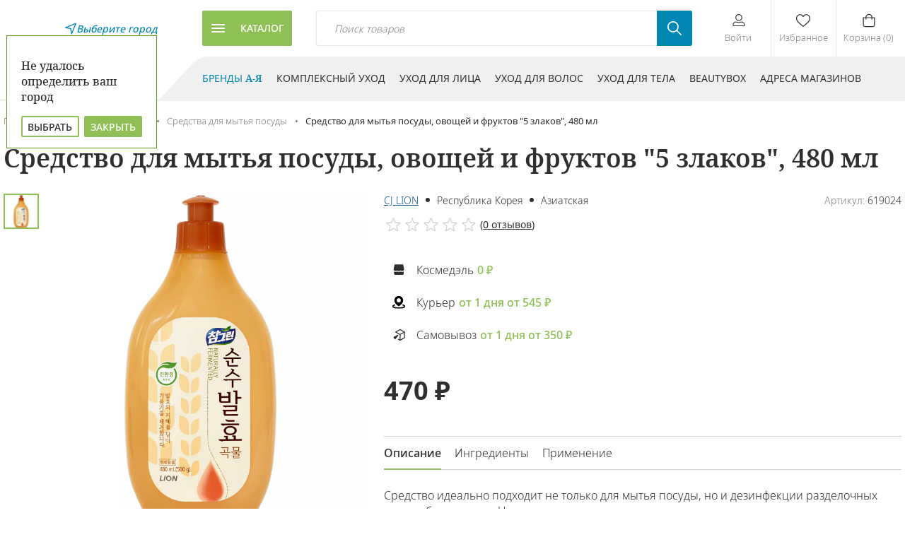

--- FILE ---
content_type: text/html; charset=UTF-8
request_url: https://www.cosmedel.ru/shop/dlya_mytya_posudy/sredstvo_dlya_mytya_posudy_ovoshchey_i_fruktov_charmgreen_pure_fermentation_5_zlakov_480_ml/
body_size: 56163
content:
<!DOCTYPE html>
<html xml:lang="ru" lang="ru">

<head>
    <meta charset="UTF-8" />
    <link rel="preconnect" href="https://fonts.gstatic.com">

    <meta name="viewport" content="width=device-width, initial-scale=1.0, user-scalable=no" />
    <title>Средство для мытья посуды, овощей и фруктов &quot;5 злаков&quot;, 480 мл – купить в интернет-магазине «Космедэль»</title>

    <!--    <link href="https://fonts.googleapis.com/css2?family=Noto+Sans:ital,wght@0,400;0,700;1,400&display=swap" rel="stylesheet">-->
    <!--    https://fonts.google.com/specimen/Noto+Sans+JP?preview.text_type=custom&preview.text=Almost%20before%20we%20knew%20it,%20we%20had%20left%20the%20ground.%20%D0%BF%D1%83%D1%81%D1%81%D0%BA%D0%B5 -->
    <!--    <link href="https://fonts.googleapis.com/css2?family=Noto+Sans+JP:wght@300;400;500;700&display=swap" rel="stylesheet">-->

    <link rel="apple-touch-icon" sizes="180x180" href="/local/templates/cosmedel/img/apple-touch-icon.png">
    <link rel="icon" type="image/png" sizes="32x32" href="/local/templates/cosmedel/img/favicon-32x32.png">
    <link rel="icon" type="image/png" sizes="16x16" href="/local/templates/cosmedel/img/favicon-16x16.png">
    <!-- Раскомментировать на проде   -->
    <!--    <link rel="manifest" href="/site.webmanifest">-->
    <link rel="mask-icon" href="/local/templates/cosmedel/img/safari-pinned-tab.svg" color="#5bbad5">
    <meta name="msapplication-TileColor" content="#da532c">
    <meta name="theme-color" content="#ffffff">
    <meta http-equiv="Content-Type" content="text/html; charset=UTF-8" />
<meta name="keywords" content="средство для мытья посуды, овощей и фруктов &amp;quot;5 злаков&amp;quot;, 480 мл, купить средство для мытья посуды, овощей и фруктов &amp;quot;5 злаков&amp;quot;, 480 мл, приобрести средство для мытья посуды, овощей и фруктов &amp;quot;5 злаков&amp;quot;, 480 мл, средство для мытья посуды, овощей и фруктов &amp;quot;5 злаков&amp;quot;, 480 мл в различных цветах, средство для мытья посуды, овощей и фруктов &amp;quot;5 злаков&amp;quot;, 480 мл от дистрибьютора" />
<meta name="description" content="Купить Средство для мытья посуды, овощей и фруктов &amp;quot;5 злаков&amp;quot;, 480 мл в интернет-магазине «Космедэль». ✅ Большой выбор косметики мировых брендов по выгодной цене! ✿ Доставка по всей России. " />
<link rel="canonical" href="https://www.cosmedel.ru/shop/sredstva_dlya_mytya_posudy/sredstvo_dlya_mytya_posudy_ovoshchey_i_fruktov_charmgreen_pure_fermentation_5_zlakov_480_ml/" />
<script data-skip-moving="true">(function(w, d, n) {var cl = "bx-core";var ht = d.documentElement;var htc = ht ? ht.className : undefined;if (htc === undefined || htc.indexOf(cl) !== -1){return;}var ua = n.userAgent;if (/(iPad;)|(iPhone;)/i.test(ua)){cl += " bx-ios";}else if (/Windows/i.test(ua)){cl += ' bx-win';}else if (/Macintosh/i.test(ua)){cl += " bx-mac";}else if (/Linux/i.test(ua) && !/Android/i.test(ua)){cl += " bx-linux";}else if (/Android/i.test(ua)){cl += " bx-android";}cl += (/(ipad|iphone|android|mobile|touch)/i.test(ua) ? " bx-touch" : " bx-no-touch");cl += w.devicePixelRatio && w.devicePixelRatio >= 2? " bx-retina": " bx-no-retina";if (/AppleWebKit/.test(ua)){cl += " bx-chrome";}else if (/Opera/.test(ua)){cl += " bx-opera";}else if (/Firefox/.test(ua)){cl += " bx-firefox";}ht.className = htc ? htc + " " + cl : cl;})(window, document, navigator);</script>


<link href="/bitrix/js/ui/design-tokens/dist/ui.design-tokens.css?174362212526358" type="text/css"  rel="stylesheet" />
<link href="/bitrix/js/ui/fonts/opensans/ui.font.opensans.css?16807675672555" type="text/css"  rel="stylesheet" />
<link href="/bitrix/js/main/popup/dist/main.popup.bundle.css?175128819931694" type="text/css"  rel="stylesheet" />
<link href="/bitrix/css/mlk.phonemask/phonemask.css?16509714101063" type="text/css"  rel="stylesheet" />
<link href="/bitrix/css/mlk.delivery/suggestions.min.css?16454306155377" type="text/css"  rel="stylesheet" />
<link href="/bitrix/cache/css/s1/cosmedel/page_bf85b4fb35af9e32abf867b49817e5c3/page_bf85b4fb35af9e32abf867b49817e5c3_v1.css?176641632321100" type="text/css"  rel="stylesheet" />
<link href="/bitrix/cache/css/s1/cosmedel/template_a09e5d8de63910ff4f235423c157566c/template_a09e5d8de63910ff4f235423c157566c_v1.css?1766416323196434" type="text/css"  data-template-style="true" rel="stylesheet" />




<script type="extension/settings" data-extension="currency.currency-core">{"region":"ru"}</script>



<style>.grecaptcha-badge {display: none;}</style>
<!-- dev2fun module opengraph -->
<meta property="og:title" content="Средство для мытья посуды, овощей и фруктов &amp;quot;5 злаков&amp;quot;, 480 мл &ndash; купить в интернет-магазине &laquo;Космедэль&raquo;"/>
<meta property="og:description" content="Купить Средство для мытья посуды, овощей и фруктов &quot;5 злаков&quot;, 480 мл в интернет-магазине &laquo;Космедэль&raquo;. ✅ Большой выбор косметики мировых брендов по выгодной цен..."/>
<meta property="og:url" content="https://www.cosmedel.ru/shop/dlya_mytya_posudy/sredstvo_dlya_mytya_posudy_ovoshchey_i_fruktov_charmgreen_pure_fermentation_5_zlakov_480_ml/"/>
<meta property="og:type" content="website"/>
<meta property="og:site_name" content="Космедэль"/>
<meta property="og:image" content="https://www.cosmedel.ru/upload/iblock/6ad/rp37dqmefn3nayxpw0br5vovc8sj3bxf.jpg"/>
<meta property="og:image:type" content="image/webp"/>
<meta property="og:image:width" content="1500"/>
<meta property="og:image:height" content="1500"/>
<!-- /dev2fun module opengraph -->
<!-- Top.Mail.Ru counter --><noscript><div><img src="https://top-fwz1.mail.ru/counter?id=3522835;js=na" style="position:absolute;left:-9999px;" alt="Top.Mail.Ru" /></div></noscript><!-- /Top.Mail.Ru counter -->
    <!--  inline.css  - можно вывести в шапке для ускорения загрузки  -->

    <!-- Google Tag Manager -->
    <script data-skip-moving=true>
        (function(w, d, s, l, i) {
            w[l] = w[l] || [];
            w[l].push({
                'gtm.start': new Date().getTime(),
                event: 'gtm.js'
            });
            var f = d.getElementsByTagName(s)[0],
                j = d.createElement(s),
                dl = l != 'dataLayer' ? '&l=' + l : '';
            j.async = true;
            j.src =
                'https://www.googletagmanager.com/gtm.js?id=' + i + dl;
            f.parentNode.insertBefore(j, f);
        })(window, document, 'script', 'dataLayer', 'GTM-537DZLB');
    </script>
    <!-- End Google Tag Manager -->

    <!-- Yandex.Metrika counter -->
    <script type="text/javascript" data-skip-moving=true>
        (function(m, e, t, r, i, k, a) {
            m[i] = m[i] || function() {
                (m[i].a = m[i].a || []).push(arguments)
            };
            m[i].l = 1 * new Date();
            for (var j = 0; j < document.scripts.length; j++) {
                if (document.scripts[j].src === r) {
                    return;
                }
            }
            k = e.createElement(t), a = e.getElementsByTagName(t)[0], k.async = 1, k.src = r, a.parentNode.insertBefore(k, a)
        })(window, document, "script", "https://mc.yandex.ru/metrika/tag.js", "ym");
        ym(40884054, "init", {
            clickmap: true,
            trackLinks: true,
            accurateTrackBounce: true,
            webvisor: true,
            ecommerce: "dataLayer"
        });
    </script>
    <noscript>
        <div><img src="https://mc.yandex.ru/watch/40884054" style="position:absolute; left:-9999px;" alt="" /></div>
    </noscript>
    <!-- /Yandex.Metrika counter -->

    <script data-skip-moving=true>
        mindbox = window.mindbox || function() {
            mindbox.queue.push(arguments);
        };
        mindbox.queue = mindbox.queue || [];
        mindbox('create', {
            firebaseMessagingSenderId: "192832861940"
        });
        mindbox("webpush.create");
    </script>
    <script async data-skip-moving=true src="https://api.mindbox.ru/scripts/v1/tracker.js"></script>
</head>

<body class="no_accept_age">
    <!-- Google Tag Manager (noscript) -->
    <noscript><iframe src="https://www.googletagmanager.com/ns.html?id=GTM-537DZLB" ; height="0" width="0" style="display:none;visibility:hidden"></iframe></noscript>
    <!-- End Google Tag Manager (noscript) -->
    <svg aria-hidden="true" style="display: none" version="1.1" xmlns="http://www.w3.org/2000/svg">
        <symbol id="logo" viewBox="0 0 213 54">
            <path fill-rule="evenodd" clip-rule="evenodd" d="M0 0V0.587555C0 0.587555 1.6252 0.662224 1.6252 2.83373V24.2085H4.69462V3.71017C4.69462 1.03924 3.06449 0 0 0Z" transform="translate(62.5366 10.5265)" fill="#302E30" />
            <path fill-rule="evenodd" clip-rule="evenodd" d="M23.5113 25.304C23.5113 25.304 21.2544 28.3924 16.1203 28.3924C10.991 28.3924 9.23903 21.8815 8.06322 17.5385C7.04747 13.7855 5.85565 10.9065 2.34054 10.0509L2.35408 9.98599C2.35408 9.98599 2.60648 10.0582 3.04356 9.87827C5.85688 8.73254 7.00807 7.67127 10.0652 0H6.76306C6.76306 0 2.48213 9.78769 0 9.78769V10.3471H0.068948C0.326272 10.3655 1.32602 10.6433 3.00786 13.5052C4.98272 16.8604 5.26344 29.3251 16.0686 29.3251C22.6149 29.3251 25.4221 26.7619 25.4221 26.7619L23.5113 25.304Z" transform="translate(67.9927 11.4779)" fill="#302E30" />
            <path fill-rule="evenodd" clip-rule="evenodd" d="M13.8167 3.16178C13.3451 4.69432 10.4075 14.2862 8.96447 18.9878C7.53011 14.2862 4.58997 4.69432 4.11964 3.16178C3.48803 1.12003 2.6902 0 0 0V0.498198C0 0.498198 1.06869 0.564298 1.06869 2.4151V21.5731H2.45381V8.83291L2.37501 6.98701L2.45381 6.95886L6.99822 21.5731H8.17649H9.76107H9.79554L14.1787 6.95886L14.2538 6.99313L14.1787 8.83291V21.5731H16.8652V2.4151C16.8652 0.564298 17.9339 0.498198 17.9339 0.498198V0C15.2474 0 14.4446 1.12003 13.8167 3.16178Z" transform="translate(115.103 11.4601)" fill="#302E30" />
            <path fill-rule="evenodd" clip-rule="evenodd" d="M15.5995 19.7125C15.1735 18.1187 14.3486 15.0377 14.3486 15.0377L10.2572 0H8.58525H7.15951H6.87017L2.78008 15.0377C2.78008 15.0377 1.95517 18.1187 1.52794 19.7125C1.1044 21.305 0 21.682 0 21.682V22.1961C2.00318 22.1961 2.93275 21.0467 3.49788 18.945C3.92757 17.3672 6.57714 7.49378 7.87361 2.65869C9.16885 7.49378 11.8172 17.3672 12.242 18.945C12.8095 21.0467 14.7068 22.1961 17.1262 22.1961V21.682C17.1262 21.682 16.0279 21.305 15.5995 19.7125Z" transform="translate(180.546 11.4608)" fill="#302E30" />
            <path fill-rule="evenodd" clip-rule="evenodd" d="M7.96979 21.2132C4.39312 21.2132 3.50049 15.4356 3.50049 11.3472C3.50049 7.31384 4.42144 1.0013 7.96979 1.0013C11.5169 1.0013 12.4416 7.31384 12.4416 11.3472C12.4416 15.4356 11.5452 21.2132 7.96979 21.2132ZM7.96965 0C1.64244 0 0 7.22938 0 11.3704C0 15.5739 1.59442 22.2145 7.96965 22.2145C14.3436 22.2145 15.9368 15.5739 15.9368 11.3704C15.9368 7.22938 14.2969 0 7.96965 0Z" transform="translate(79.9775 11.4423)" fill="#302E30" />
            <path fill-rule="evenodd" clip-rule="evenodd" d="M12.1607 16.7478C11.6497 19.2216 10.5355 21.2132 8.10508 21.2132C4.5321 21.2132 3.63577 15.4368 3.63577 11.3484C3.63577 7.31384 4.55672 1.00252 8.10508 1.00252C10.4173 1.00252 11.5414 3.00265 12.0844 5.47038H14.5443C13.712 2.53995 11.9157 0 8.10508 0C1.66953 0 0 7.2306 0 11.3704C0 15.5739 1.62151 22.2157 8.10508 22.2157C12.1114 22.2157 13.8869 19.6794 14.6576 16.7478H12.1607Z" transform="translate(98.4878 11.4418)" fill="#302E30" />
            <path fill-rule="evenodd" clip-rule="evenodd" d="M13.1334 18.2938H12.274C12.274 18.2938 11.9292 20.6158 9.0051 20.6158H4.03346L4.11718 18.5729V10.7878H10.533V9.83176H4.11718V3.16178L4.03346 0.954777H8.29838C11.2176 0.954777 11.5611 3.28174 11.5611 3.28174H12.4229C12.4229 3.28174 12.3084 1.11391 11.6781 0H0V0.498198C0 0.498198 1.06869 0.564298 1.06869 2.41387V21.5731H2.97954H4.11718H12.8022C13.2614 20.2694 13.1334 18.2938 13.1334 18.2938Z" transform="translate(135.133 11.4605)" fill="#302E30" />
            <path fill-rule="evenodd" clip-rule="evenodd" d="M6.54883 0C2.73822 0 0.939416 2.53873 0.110809 5.47038H2.57324C3.11374 3.00265 4.23784 1.00129 6.54883 1.00129C9.75737 1.00129 10.8187 6.16321 10.991 10.1341H4.98519V11.117H11.0181C11.0218 11.1942 11.0218 11.2713 11.0218 11.3484C11.0218 15.4356 10.123 21.2132 6.54883 21.2132C4.12333 21.2132 3.00539 19.2204 2.49567 16.7478H0C0.769509 19.6782 2.54369 22.2145 6.54883 22.2145C13.0336 22.2145 14.6539 15.5739 14.6539 11.3704C14.6539 7.22938 12.9807 0 6.54883 0Z" transform="translate(165.089 11.4423)" fill="#302E30" />
            <mask id="mask0" mask-type="alpha" maskUnits="userSpaceOnUse" x="198" y="11" width="15" height="23">
                <path fill-rule="evenodd" clip-rule="evenodd" d="M14.5528 0V21.9917H0V0H14.5528V0Z" transform="translate(198.344 11.46)" fill="#302E30" />
            </mask>
            <g mask="url(#mask0)">
                <path fill-rule="evenodd" clip-rule="evenodd" d="M7.36536 20.5069C5.83373 20.5069 4.51757 20.1923 4.11865 20.0834V10.2308C4.66777 10.0337 5.63428 9.75096 6.64141 9.75096C9.31684 9.75096 11.6869 11.0705 11.6869 15.0855C11.6869 19.1004 9.21095 20.5069 7.36536 20.5069ZM7.89947 8.48038C6.15361 8.48038 4.90269 8.82312 4.11841 9.14138V3.16178C4.11841 0.886229 2.69143 0 0 0V0.498198C0 0.498198 1.06623 0.564298 1.06623 2.4151V21.9917H3.27503L3.64316 20.7725C4.0273 20.95 5.61926 21.5731 8.11001 21.5731C11.8837 21.5731 14.5529 18.5692 14.5529 14.9729C14.5529 11.3827 11.156 8.48038 7.89947 8.48038Z" transform="translate(198.344 11.46)" fill="#302E30" />
            </g>
            <path fill-rule="evenodd" clip-rule="evenodd" d="M3.70361 18.4137C4.09021 16.8885 6.49108 7.39707 7.68536 2.6697C8.88086 7.39707 11.2805 16.8885 11.6683 18.4137C11.8776 19.2314 12.3123 19.9022 12.9057 20.4102H2.93164C3.25914 19.9022 3.49307 19.2314 3.70361 18.4137ZM16.3493 20.4102C16.3493 20.4102 15.2166 20.2217 14.8226 18.672C14.4335 17.1223 13.8031 14.6154 13.8031 14.6154L10.0516 0H8.35871H7.01053H6.95267L3.20362 14.6154C3.20362 14.6154 2.57939 17.0942 2.1891 18.6414C1.79634 20.1923 0.657468 20.4102 0.657468 20.4102C0.0824913 21.5253 0 23.6932 0 23.6932H1.15365C1.33217 22.2941 1.77295 21.6441 3.36491 21.5792H13.6406C15.2313 21.6441 15.6746 22.2941 15.8506 23.6932H17.008C17.008 23.6932 16.9267 21.5253 16.3493 20.4102Z" transform="translate(148.919 11.4421)" fill="#302E30" />
            <path fill-rule="evenodd" clip-rule="evenodd" d="M4.04077 1.00985C3.63693 1.00985 3.29711 1.07963 3.0164 1.22039C2.73814 1.36116 2.50175 1.5411 2.30845 1.75899C2.11638 1.97565 1.96494 2.22169 1.85906 2.502C1.75071 2.77742 1.67068 3.04794 1.62143 3.31234L1.15603 5.67847C1.09693 5.98694 1.076 6.28683 1.09324 6.56837C1.11048 6.85603 1.18312 7.10696 1.31117 7.32485C1.44044 7.54151 1.63128 7.71655 1.88614 7.84998C2.13731 7.98095 2.47466 8.04705 2.89574 8.04705C3.24048 8.04705 3.54582 7.98585 3.81422 7.85977C4.08632 7.73736 4.32271 7.57089 4.52463 7.36035C4.72409 7.1547 4.894 6.90377 5.03189 6.61366C5.16979 6.32356 5.27691 6.01264 5.35201 5.67847C5.40495 5.45079 5.46036 5.20965 5.52069 4.95015C5.58102 4.69431 5.63765 4.44093 5.68813 4.18388C5.73861 3.92682 5.78293 3.68078 5.81495 3.43842C5.85188 3.20217 5.86666 2.98796 5.86666 2.79822C5.86666 2.2731 5.71152 1.841 5.3988 1.50928C5.08607 1.17755 4.63298 1.00985 4.04077 1.00985ZM4.11841 0C4.53579 0 4.92485 0.0636518 5.27698 0.189731C5.63034 0.319483 5.93076 0.496974 6.18439 0.728324C6.43679 0.959674 6.63255 1.23509 6.7766 1.55335C6.91696 1.87406 6.98714 2.22537 6.98714 2.60972C6.98714 2.81414 6.96867 3.04182 6.92927 3.3001C6.89233 3.55593 6.84801 3.82278 6.7963 4.10065C6.74459 4.37606 6.68672 4.65638 6.61901 4.93914C6.55744 5.217 6.50081 5.48752 6.44787 5.74335C6.34444 6.23788 6.19177 6.68834 5.98986 7.09473C5.78794 7.4999 5.538 7.84631 5.23758 8.13519C4.9384 8.42652 4.58627 8.65053 4.1812 8.80843C3.77859 8.96634 3.32058 9.04468 2.80594 9.04468C2.30114 9.04468 1.86775 8.97735 1.51193 8.83903C1.15488 8.70316 0.865543 8.5171 0.643925 8.27596C0.421075 8.03849 0.257324 7.76062 0.153902 7.44114C0.0504798 7.11921 0 6.77525 0 6.40802C0 6.20605 0.0184682 5.96736 0.0590983 5.70051C0.0972659 5.43121 0.144052 5.15335 0.199457 4.86569C0.256092 4.58171 0.317653 4.29772 0.384139 4.00884C0.454318 3.72241 0.515879 3.4629 0.565127 3.22421C0.66978 2.7713 0.807676 2.349 0.98374 1.95362C1.16103 1.56437 1.38881 1.22285 1.67076 0.932744C1.9564 0.645087 2.29498 0.416185 2.69636 0.248487C3.09527 0.0820129 3.56929 0 4.11841 0Z" transform="translate(101.985 37.4839)" fill="#302E30" />
            <path fill-rule="evenodd" clip-rule="evenodd" d="M3.46587 6.25501C3.03371 6.40802 2.60648 6.48514 2.18664 6.48514C1.8185 6.48514 1.49839 6.42394 1.22136 6.30031C0.948035 6.17545 0.72026 6.00653 0.540503 5.78742C0.360746 5.57198 0.22285 5.31493 0.134202 5.01992C0.0455549 4.72492 0 4.40544 0 4.05413C0 3.50697 0.0726416 2.99041 0.210538 2.49956C0.353358 2.00748 0.562665 1.57905 0.84215 1.20694C1.12164 0.836042 1.47253 0.542264 1.89114 0.324379C2.31222 0.107718 2.80594 0 3.3723 0C3.74782 0 4.11718 0.0709963 4.47669 0.214213C4.83744 0.36355 5.13786 0.582659 5.37794 0.878885L4.60597 1.62435C4.44345 1.43584 4.25138 1.28528 4.0273 1.17144C3.80445 1.05393 3.5656 0.996396 3.30581 0.996396C2.91182 0.996396 2.57324 1.08575 2.28883 1.26324C2.00811 1.44441 1.77541 1.67208 1.59442 1.94995C1.4159 2.22904 1.28169 2.53383 1.19551 2.87168C1.11056 3.2083 1.06746 3.54002 1.06746 3.8644C1.06746 4.09942 1.08839 4.31486 1.13272 4.50704C1.17581 4.69922 1.24722 4.86692 1.34941 5.00646C1.45283 5.14845 1.59196 5.25862 1.76187 5.33451C1.93301 5.4104 2.15216 5.44835 2.41934 5.44835C2.72714 5.44835 3.01894 5.3798 3.2935 5.23781C3.56806 5.09582 3.79583 4.96239 3.97805 4.83387L4.59489 5.61727C4.27724 5.88902 3.90172 6.10078 3.46587 6.25501Z" transform="translate(109.746 40.0434)" fill="#302E30" />
            <path fill-rule="evenodd" clip-rule="evenodd" d="M4.96795 6.33213H3.93988L4.47916 3.55471H1.5858L1.04407 6.33213H0L1.23737 0H2.27898L1.75079 2.71377H4.6466L5.17356 0H6.20409L4.96795 6.33213Z" transform="translate(115.522 40.1192)" fill="#302E30" />
            <path fill-rule="evenodd" clip-rule="evenodd" d="M3.03641 0.932739C2.65104 0.932739 2.32969 1.04291 2.07237 1.26569C1.81504 1.48602 1.61066 1.76144 1.45307 2.09071C1.29917 2.41999 1.19082 2.77742 1.12557 3.1581C1.06154 3.54246 1.03076 3.89377 1.03076 4.20836C1.03076 4.33566 1.04677 4.47766 1.08247 4.62944C1.11695 4.78367 1.17974 4.92811 1.27331 5.05909C1.36935 5.19251 1.49739 5.30268 1.65991 5.39081C1.82366 5.48017 2.03789 5.52669 2.30384 5.52669C2.69044 5.52669 3.01178 5.42876 3.26788 5.23046C3.52766 5.03583 3.73697 4.78245 3.90195 4.47154C4.06201 4.16062 4.17651 3.81298 4.24669 3.43475C4.31687 3.05406 4.34888 2.67827 4.34888 2.30248C4.34888 1.83366 4.22822 1.48602 3.98444 1.26569C3.73943 1.04291 3.42424 0.932739 3.03641 0.932739ZM3.15437 0C3.83893 0 4.38682 0.200748 4.79435 0.605916C5.20065 1.01231 5.40626 1.5558 5.40626 2.23883C5.40626 2.72234 5.35332 3.21687 5.25236 3.71996C5.14771 4.22673 4.9778 4.68208 4.73771 5.09215C4.49762 5.50221 4.17628 5.83516 3.78352 6.08854C3.3883 6.34437 2.90566 6.4729 2.32946 6.4729C1.57349 6.4729 0.998515 6.28439 0.599601 5.9086C0.200688 5.53648 0 4.99544 0 4.2965C0 3.73342 0.0652543 3.19483 0.194532 2.6746C0.321347 2.15192 0.51711 1.69289 0.771971 1.29752C1.03053 0.900918 1.35557 0.585107 1.75079 0.350085C2.14477 0.116287 2.6114 0 3.15437 0Z" transform="translate(122.794 40.0558)" fill="#302E30" />
            <path fill-rule="evenodd" clip-rule="evenodd" d="M3.1147 0.969463C2.81428 0.969463 2.56188 1.0221 2.35381 1.12492C2.15066 1.22652 1.98198 1.3526 1.85393 1.49459C1.72466 1.63903 1.62862 1.78959 1.56337 1.9475C1.49934 2.10418 1.45502 2.23883 1.42917 2.34899L1.07088 4.03332C1.0438 4.13369 1.03271 4.23284 1.03271 4.32587C1.03271 4.53764 1.06596 4.7188 1.1386 4.86936C1.21247 5.0187 1.30851 5.13988 1.42917 5.23903C1.54859 5.33696 1.68772 5.40795 1.84162 5.44957C1.99552 5.49119 2.15804 5.51322 2.33041 5.51322C2.67392 5.51322 2.97311 5.46304 3.23043 5.36756C3.49022 5.26963 3.70445 5.14478 3.87559 4.99911C4.04673 4.85712 4.176 4.70044 4.26588 4.53519C4.35822 4.36749 4.40378 4.2206 4.40378 4.09452C4.40378 3.87174 4.32006 3.69058 4.15877 3.54859C3.99255 3.40659 3.72045 3.33927 3.33385 3.33927H2.472L2.65299 2.41877H3.33385C3.63304 2.41877 3.85958 2.34165 4.00979 2.19598C4.16123 2.04665 4.23387 1.88752 4.23387 1.7186C4.23387 1.53499 4.14892 1.35994 3.97778 1.20571C3.80541 1.05025 3.51854 0.969463 3.1147 0.969463ZM3.23071 0C3.61731 0 3.94973 0.0465148 4.22799 0.146889C4.50624 0.241142 4.73279 0.367222 4.90392 0.516559C5.07506 0.665896 5.20188 0.827474 5.28437 1.00252C5.36563 1.17878 5.40626 1.3477 5.40626 1.50683C5.40626 1.7896 5.32623 2.05889 5.1674 2.31472C5.00981 2.57178 4.80543 2.7456 4.55795 2.8374C4.8633 2.92431 5.09599 3.0761 5.25236 3.29276C5.40626 3.51187 5.48998 3.75668 5.50845 4.0272C5.50106 4.32832 5.42473 4.61965 5.28437 4.91098C5.14032 5.19986 4.93717 5.46304 4.67246 5.69806C4.40528 5.93308 4.07655 6.12282 3.68995 6.26726C3.29719 6.4117 2.85272 6.48514 2.35408 6.48514C2.0906 6.48514 1.81727 6.45699 1.53779 6.39578C1.2583 6.33703 1.0059 6.23053 0.778127 6.08242C0.551584 5.93308 0.364439 5.73846 0.219156 5.50221C0.0738728 5.26229 0 4.96362 0 4.60374C0 4.47644 0.00492486 4.34546 0.0135434 4.21326C0.0233931 4.08228 0.0443237 3.94886 0.0775665 3.81054L0.437081 2.12132C0.498642 1.85937 0.597139 1.59986 0.732572 1.34158C0.871699 1.08698 1.05638 0.8593 1.28908 0.657327C1.51809 0.457803 1.79634 0.295002 2.11769 0.177491C2.43903 0.0587555 2.80963 0 3.23071 0Z" transform="translate(129.628 40.0561)" fill="#302E30" />
            <path fill-rule="evenodd" clip-rule="evenodd" d="M6.62837 6.33213H5.57568L6.82167 0H7.86451L6.62837 6.33213ZM2.31792 5.44958C2.65158 5.44958 2.93476 5.40428 3.16253 5.31615C3.38662 5.22802 3.56883 5.11663 3.69811 4.98443C3.83355 4.85468 3.93081 4.71268 3.99114 4.55967C4.05024 4.40789 4.08225 4.26712 4.08225 4.13982C4.08225 3.92071 3.99114 3.72363 3.81508 3.55349C3.64148 3.38579 3.32013 3.3001 2.85719 3.3001H1.19752L1.05716 4.01129C0.973436 4.44461 1.04238 4.79347 1.27508 5.05665C1.50901 5.31738 1.85375 5.44958 2.31792 5.44958ZM1.86747 0L1.37622 2.3796H3.03836C3.51237 2.3796 3.88666 2.44447 4.17107 2.57423C4.45425 2.69786 4.67094 2.85209 4.82238 3.03203C4.97013 3.21197 5.06986 3.39803 5.11664 3.5951C5.16466 3.79218 5.18559 3.95743 5.18559 4.09575C5.18559 4.37361 5.12896 4.65637 5.01445 4.93546C4.89749 5.21822 4.72266 5.46916 4.48749 5.68704C4.2511 5.90371 3.95438 6.08242 3.5924 6.21462C3.23166 6.35417 2.80689 6.42149 2.31809 6.42149C1.92288 6.42149 1.56705 6.36518 1.2494 6.25501C0.93298 6.14485 0.673194 5.97837 0.472506 5.75926C0.270587 5.53526 0.13146 5.25984 0.0514306 4.93057C-0.0261358 4.60252 -0.0150549 4.22673 0.0785173 3.80075L0.839407 0H1.86747Z" transform="translate(136.731 40.1192)" fill="#302E30" />
            <path fill-rule="evenodd" clip-rule="evenodd" d="M0 6.34682L1.25091 0H2.31838L1.77541 2.75172H2.66681C2.78377 2.75172 2.9069 2.74315 3.03125 2.72846C3.1556 2.70887 3.27749 2.66848 3.39692 2.60483C3.51758 2.54118 3.63208 2.4457 3.74535 2.32207C3.85739 2.20088 3.96328 2.03563 4.0667 1.83244L4.99257 0H6.13883L5.20065 1.84345C5.04551 2.1507 4.87438 2.40775 4.68354 2.61952C4.49639 2.82516 4.27847 2.96348 4.02853 3.03448C4.31417 3.1018 4.50009 3.25114 4.59366 3.47392C4.68969 3.7016 4.75249 3.97212 4.78942 4.28671L5.00612 6.34682H3.97559L3.82292 4.59272C3.76259 4.18388 3.64562 3.91948 3.47449 3.79585C3.30335 3.671 3.07065 3.60979 2.78008 3.60979H1.6092L1.06746 6.34682H0Z" transform="translate(148.854 40.1046)" fill="#302E30" />
            <path fill-rule="evenodd" clip-rule="evenodd" d="M2.0708 4.04067C2.0708 4.22061 2.0905 4.39687 2.12374 4.56824C2.15699 4.73717 2.21978 4.8865 2.3035 5.01258C2.38845 5.14233 2.50419 5.24271 2.64578 5.32227C2.78737 5.39816 2.96097 5.43611 3.16781 5.43611C3.55318 5.43611 3.87207 5.33206 4.1257 5.12397C4.37933 4.91588 4.58371 4.65515 4.73515 4.34424C4.89028 4.0321 4.9974 3.69425 5.06019 3.33193C5.11805 2.96838 5.14884 2.63421 5.14884 2.32819C5.14884 1.94261 5.06511 1.63047 4.90629 1.39177C4.74007 1.15675 4.44951 1.03557 4.02843 1.03557C3.67753 1.03557 3.37589 1.13839 3.12841 1.34403C2.87848 1.54845 2.67656 1.80306 2.52143 2.10908C2.36875 2.41755 2.25548 2.7456 2.18161 3.09691C2.10897 3.44577 2.0708 3.76035 2.0708 4.04067ZM2.78008 0.0771166L2.63972 0.767494L2.67666 0.780959C2.9266 0.531248 3.20854 0.341517 3.52127 0.203196C3.834 0.067324 4.17135 0 4.53087 0C4.85837 0 5.12924 0.0563074 5.34962 0.17137C5.56755 0.290105 5.74238 0.440666 5.87535 0.631622C6.00955 0.825026 6.10066 1.04781 6.16099 1.30486C6.21394 1.55947 6.24349 1.82877 6.24349 2.10908C6.24349 2.573 6.19054 3.05651 6.0822 3.56695C5.97508 4.07984 5.79902 4.55478 5.56016 4.98932C5.32008 5.42387 5.00488 5.78375 4.61459 6.06528C4.22553 6.3456 3.74905 6.48637 3.19377 6.48637C2.86627 6.48637 2.57077 6.41904 2.31345 6.29174C2.04997 6.16566 1.84436 5.96613 1.70031 5.69194L1.67445 5.70418L1.04284 8.9798H0L1.75079 0.0771166H2.78008Z" transform="translate(155.07 40.0428)" fill="#302E30" />
            <path fill-rule="evenodd" clip-rule="evenodd" d="M1.0293 4.29771C1.0293 4.43358 1.04284 4.57802 1.07116 4.72614C1.1044 4.8767 1.15981 5.01257 1.24599 5.14232C1.33218 5.27085 1.44545 5.37734 1.58704 5.46303C1.72863 5.54871 1.917 5.59156 2.14724 5.59156C2.53384 5.59156 2.85642 5.47527 3.11867 5.2427C3.38092 5.01257 3.59761 4.73103 3.76136 4.39441C3.92881 4.05779 4.04946 3.69914 4.12457 3.31845C4.19598 2.94021 4.23168 2.5987 4.23168 2.30369C4.23168 1.91077 4.14796 1.58761 3.98175 1.32933C3.8143 1.0735 3.51635 0.946198 3.08789 0.946198C2.68405 0.946198 2.34916 1.05881 2.08445 1.29139C1.8185 1.52029 1.60797 1.80672 1.45283 2.14824C1.29893 2.48853 1.18935 2.85453 1.12533 3.24011C1.05885 3.63059 1.0293 3.98312 1.0293 4.29771ZM2.98692 0C3.29473 0 3.59761 0.0599796 3.89064 0.183611C4.18613 0.308467 4.40528 0.506766 4.54318 0.780959L4.58135 0.767494L4.74879 0.0771166H5.73869L4.50132 6.40925H3.47202L3.61484 5.71642L3.57668 5.69194C3.32058 5.98082 3.06326 6.18769 2.8084 6.30765C2.54984 6.42516 2.23835 6.48637 1.87144 6.48637C1.53779 6.48637 1.25461 6.43006 1.01821 6.31989C0.783052 6.2085 0.593445 6.05182 0.439543 5.85352C0.290566 5.654 0.180988 5.41653 0.108347 5.14845C0.034474 4.88283 0 4.58783 0 4.27324C0 3.83013 0.0566358 3.35519 0.171139 2.85087C0.286873 2.34777 0.46663 1.88385 0.709179 1.46399C0.952959 1.04291 1.26446 0.692826 1.63998 0.416185C2.01796 0.13832 2.46489 0 2.98692 0Z" transform="translate(162.768 40.0426)" fill="#302E30" />
            <path fill-rule="evenodd" clip-rule="evenodd" d="M3.46587 6.25501C3.03371 6.40802 2.60648 6.48514 2.18664 6.48514C1.81604 6.48514 1.49469 6.42394 1.22136 6.30031C0.946804 6.17545 0.72026 6.00653 0.540503 5.78742C0.358283 5.57198 0.225312 5.31493 0.134202 5.01992C0.0430925 4.72492 0 4.40544 0 4.05413C0 3.50697 0.068948 2.99041 0.211769 2.49956C0.35459 2.00748 0.565127 1.57905 0.838457 1.20694C1.1204 0.836042 1.4713 0.542264 1.89238 0.324379C2.31099 0.107718 2.80347 0 3.37106 0C3.74782 0 4.11595 0.0709963 4.47669 0.214213C4.83744 0.36355 5.13539 0.582659 5.37917 0.878885L4.6072 1.62435C4.44345 1.43584 4.24892 1.28528 4.02607 1.17144C3.80199 1.05393 3.5619 0.996396 3.30704 0.996396C2.91182 0.996396 2.57201 1.08575 2.28883 1.26324C2.00565 1.44441 1.77541 1.67208 1.59319 1.94995C1.41466 2.22904 1.28169 2.53383 1.19674 2.87168C1.10932 3.2083 1.06746 3.54002 1.06746 3.8644C1.06746 4.09942 1.08839 4.31486 1.13025 4.50704C1.17581 4.69922 1.24722 4.86692 1.35064 5.00646C1.45406 5.14845 1.5895 5.25862 1.7631 5.33451C1.93054 5.4104 2.15216 5.44835 2.41564 5.44835C2.72591 5.44835 3.01894 5.3798 3.29473 5.23781C3.5656 5.09582 3.7946 4.96239 3.97436 4.83387L4.59243 5.61727C4.27477 5.88902 3.90049 6.10078 3.46587 6.25501Z" transform="translate(169.473 40.0434)" fill="#302E30" />
            <path fill-rule="evenodd" clip-rule="evenodd" d="M3.0362 0.932739C2.65083 0.932739 2.32948 1.04291 2.07092 1.26569C1.8136 1.48602 1.60676 1.76144 1.45286 2.09071C1.29895 2.41999 1.19061 2.77742 1.12535 3.1581C1.05887 3.54246 1.02686 3.89377 1.02686 4.20836C1.02686 4.33566 1.04532 4.47766 1.0798 4.62944C1.11427 4.78367 1.17583 4.92811 1.2731 5.05909C1.36667 5.19251 1.49595 5.30268 1.6597 5.39081C1.82222 5.48017 2.03522 5.52669 2.30116 5.52669C2.69023 5.52669 3.00911 5.42876 3.26766 5.23046C3.52376 5.03583 3.73429 4.78245 3.89682 4.47154C4.05934 4.16062 4.17753 3.81298 4.24402 3.43475C4.3142 3.05406 4.34744 2.67827 4.34744 2.30248C4.34744 1.83366 4.22801 1.48602 3.983 1.26569C3.73676 1.04291 3.42157 0.932739 3.0362 0.932739ZM3.15437 0C3.83892 0 4.38435 0.200748 4.79435 0.605916C5.19942 1.01231 5.40503 1.5558 5.40503 2.23883C5.40503 2.72234 5.35209 3.21687 5.2499 3.71996C5.14401 4.22673 4.97534 4.68208 4.73402 5.09215C4.49393 5.50221 4.17751 5.83516 3.78229 6.08854C3.3883 6.34437 2.9032 6.4729 2.32946 6.4729C1.57349 6.4729 0.997283 6.28439 0.597139 5.9086C0.196994 5.53648 0 4.99544 0 4.2965C0 3.73342 0.0627919 3.19483 0.192069 2.6746C0.320116 2.15192 0.513416 1.69289 0.769509 1.29752C1.02683 0.900918 1.35434 0.585107 1.74832 0.350085C2.14231 0.116287 2.6114 0 3.15437 0Z" transform="translate(175.573 40.0558)" fill="#302E30" />
            <path fill-rule="evenodd" clip-rule="evenodd" d="M7.83668 6.40802L8.58402 2.6085C8.6776 2.12377 8.6579 1.74063 8.52739 1.45542C8.39318 1.17511 8.07676 1.03434 7.58058 1.03434C7.37251 1.03434 7.16813 1.07351 6.96375 1.14328C6.75444 1.21551 6.5673 1.32078 6.39493 1.45542C6.22379 1.59374 6.07727 1.75655 5.95907 1.95362C5.83842 2.15192 5.75223 2.36858 5.70052 2.6085L4.96918 6.40802H3.9128L4.65768 2.6085C4.75372 2.12377 4.72047 1.73818 4.56165 1.4493C4.40282 1.16287 4.05931 1.0221 3.52497 1.0221C3.10512 1.0221 2.73329 1.16287 2.41441 1.4493C2.09183 1.73818 1.88253 2.12377 1.78895 2.6085L1.04407 6.40802H0L1.23368 0.0758926H2.27528L2.13492 0.820129H2.16324C2.4181 0.542265 2.71483 0.340292 3.05587 0.203196C3.39569 0.0661 3.72688 0 4.05562 0C4.48162 0 4.82759 0.0795648 5.08861 0.238694C5.34962 0.405168 5.56632 0.625502 5.73992 0.908263C5.73992 0.897246 5.74484 0.897246 5.75223 0.908263C6.11298 0.547161 6.47126 0.308467 6.82585 0.182387C7.1829 0.0587555 7.56458 0 7.97827 0C8.27868 0 8.54832 0.0550833 8.7884 0.164026C9.02972 0.276641 9.22672 0.434546 9.38062 0.638966C9.53452 0.843387 9.6404 1.08943 9.7032 1.37341C9.76229 1.65984 9.7586 1.9781 9.69088 2.32696L8.86597 6.40802H7.83668Z" transform="translate(182.328 40.0434)" fill="#302E30" />
            <path fill-rule="evenodd" clip-rule="evenodd" d="M6.62742 6.33213H5.57227L6.81949 0H7.86232L6.62742 6.33213ZM2.31826 5.44958C2.65192 5.44958 2.9314 5.40428 3.16041 5.31615C3.38695 5.22802 3.56917 5.11663 3.69968 4.98443C3.83265 4.85468 3.92992 4.71268 3.98778 4.55967C4.04935 4.40789 4.08136 4.26712 4.08136 4.13982C4.08136 3.92071 3.99394 3.72363 3.81418 3.55349C3.64058 3.38579 3.32047 3.3001 2.85753 3.3001H1.19662L1.05626 4.01129C0.968849 4.44461 1.04149 4.79347 1.27665 5.05665C1.50566 5.31738 1.85409 5.44958 2.31826 5.44958ZM1.86625 0L1.375 2.3796H3.03714C3.51239 2.3796 3.88544 2.44447 4.16739 2.57423C4.45303 2.69786 4.66973 2.85209 4.81993 3.03203C4.96768 3.21197 5.06864 3.39803 5.11419 3.5951C5.16221 3.79218 5.18561 3.95743 5.18561 4.09575C5.18561 4.37361 5.12774 4.65637 5.01077 4.93546C4.89627 5.21822 4.72021 5.46916 4.48504 5.68704C4.24865 5.90371 3.9507 6.08242 3.58995 6.21462C3.22921 6.35417 2.80567 6.42149 2.31811 6.42149C1.92166 6.42149 1.56707 6.36518 1.24818 6.25501C0.93053 6.14485 0.670744 5.97837 0.470056 5.75926C0.269368 5.53526 0.12901 5.25984 0.0514433 4.93057C-0.0248919 4.60252 -0.0162734 4.22673 0.0772988 3.80075L0.835727 0H1.86625Z" transform="translate(193.705 40.1192)" fill="#302E30" />
            <mask id="mask1" mask-type="alpha" maskUnits="userSpaceOnUse" x="0" y="1" width="53" height="53">
                <path fill-rule="evenodd" clip-rule="evenodd" d="M0 0H52.6147V52.3081H0L0 0Z" transform="translate(0.000488281 1.22455)" fill="#302E30" />
            </mask>
            <g mask="url(#mask1)">
                <path fill-rule="evenodd" clip-rule="evenodd" d="M52.6147 26.1548C52.6147 11.7083 40.8357 0 26.3073 0C11.7766 0 0 11.7083 0 26.1548C0 40.6001 11.7766 52.3083 26.3073 52.3083C40.8357 52.3083 52.6147 40.6001 52.6147 26.1548Z" transform="translate(0.000488281 1.22423)" class="logo-circle" />
            </g>
            <path fill-rule="evenodd" clip-rule="evenodd" d="M4.03099 8.97248e-05L0 0.0196749C0.0603295 0.271834 0.254861 0.486047 1.11179 0.588869H1.11425C1.37896 0.623143 1.704 0.642728 2.1103 0.651297C6.0428 1.16663 4.4533 4.80703 2.74807 4.2513C4.10856 3.40669 4.15904 2.0394 4.15904 2.0394C4.15904 2.0394 1.91946 2.15323 1.34449 3.30019C0.768277 4.44715 1.34079 5.72875 1.34079 5.72875C1.34079 5.72875 1.75694 5.15711 3.07065 4.99676C4.38066 4.83763 5.86181 3.42138 5.01966 1.81294C4.71801 1.23885 4.38558 0.892439 3.9916 0.697812C5.18218 0.892439 5.92829 1.69666 5.95784 4.27945C5.97754 5.80465 6.5045 6.0923 6.68795 6.19268V3.11536C6.68795 1.22906 6.86771 -0.012151 4.03099 8.97248e-05Z" transform="translate(12.0879 35.039)" fill="#FEFEFE" />
            <path fill-rule="evenodd" clip-rule="evenodd" d="M6.68919 3.07487V0C6.50697 0.100374 5.97877 0.385583 5.95907 1.90955C5.92706 4.4948 5.18341 5.29779 3.9916 5.49487C4.38558 5.29779 4.72047 4.95383 5.02335 4.37729C5.86304 2.7713 4.38435 1.35505 3.07188 1.1947C1.7594 1.03557 1.34325 0.4627 1.34325 0.4627C1.34325 0.4627 0.769509 1.74675 1.34449 2.89371C1.92192 4.03699 4.15904 4.15573 4.15904 4.15573C4.15904 4.15573 4.11102 2.78599 2.7493 1.94138C4.45576 1.38443 6.04403 5.02727 2.1103 5.54016C1.70646 5.54873 1.37896 5.57076 1.11548 5.60014H1.11425C0.256093 5.70418 0.0627919 5.92207 0 6.173L4.03223 6.19014C6.86894 6.20483 6.68919 4.96239 6.68919 3.07487Z" transform="translate(12.0562 13.7586)" fill="#FEFEFE" />
            <path fill-rule="evenodd" clip-rule="evenodd" d="M2.65919 6.19136L6.69265 6.17055C6.62863 5.92084 6.43533 5.70541 5.57471 5.60136C5.31123 5.56953 4.98619 5.54873 4.57989 5.54016C0.64862 5.02482 2.23689 1.38688 3.94089 1.94138C2.58163 2.78599 2.53115 4.15206 2.53115 4.15206C2.53115 4.15206 4.77072 4.03699 5.3457 2.89249C5.92191 1.74553 5.34816 0.4627 5.34816 0.4627C5.34816 0.4627 4.93078 1.03557 3.622 1.1947C2.30707 1.35383 0.828377 2.7713 1.67053 4.38096C1.97218 4.95505 2.30583 5.29779 2.69982 5.49119C1.50801 5.29901 0.763123 4.49357 0.732343 1.90955C0.712643 0.385583 0.183221 0.0991499 0.00223302 0V3.0761C0.00223302 4.96117 -0.176293 6.2036 2.65919 6.19136Z" transform="translate(34.3086 13.6484)" fill="#FEFEFE" />
            <path fill-rule="evenodd" clip-rule="evenodd" d="M7.15687 22.164C6.34919 23.6121 7.19873 25.9843 9.24131 25.9953C10.374 26.0027 11.1866 24.7517 10.9712 23.8912C8.7082 25.6991 6.71609 24.0221 7.72076 22.4786C8.35853 21.4981 11.769 20.9767 12.0029 23.3771C12.1593 24.9941 10.9244 26.9489 8.91012 26.9159C5.72127 26.8644 4.37802 23.2865 5.59692 21.186C6.54865 19.5469 9.35828 18.7305 11.4501 19.3437C11.4452 19.4392 8.3967 19.9448 7.15687 22.164ZM3.31288 21.5899C0.0341556 19.8774 2.08905 15.1611 7.48669 18.1748C7.39066 18.0903 7.71324 18.2898 7.61105 18.1429C6.35398 16.6067 5.82209 14.7253 6.46109 13.3042C6.57929 16.3644 8.10846 17.7818 9.81492 18.5542C7.22321 18.7709 5.0846 19.602 3.31288 21.5899ZM16.2749 8.8265C18.8494 8.64656 21.3426 7.245 22.7868 7.1079C21.5962 9.77761 18.7201 10.2476 16.2749 8.8265ZM25.3578 11.3016C26.7626 10.3113 27.8867 8.24751 26.9239 6.46281C26.4918 5.66717 25.2076 5.18978 24.3876 5.21059C26.8956 9.56829 23.1786 13.2148 20.3222 12.8953C21.7848 12.2074 23.0222 11.2073 23.8988 10.1167C24.8875 8.89627 25.0414 6.26941 22.3672 5.96706C21.3428 5.85078 19.9639 6.04908 18.4704 6.78107C19.3138 5.2314 22.3007 2.00719 24.7841 2.19937C24.5945 3.51525 22.5285 5.14326 21.1052 5.06859C21.1101 5.0943 20.9193 5.20202 21.0621 5.25221C22.1357 5.61698 27.2083 4.93762 27.2416 0.229832C23.2254 -0.403013 21.5878 1.46859 18.9149 5.20202C18.9567 5.01841 18.9875 4.83847 19.0097 4.6622V4.64874L19.0208 4.54836C19.2473 2.67063 21.3416 0.679067 22.5174 0.210247C22.0557 0.0119474 20.0057 -0.317328 18.9888 0.72803C18.6428 1.08668 18.5098 1.60202 18.4938 2.14183C18.1577 1.56285 17.6972 1.0928 17.2257 0.717014C16.5731 0.322862 15.8553 0.149044 15.172 0.178421C13.2981 0.260434 11.9376 2.14551 12.5889 3.98162C11.6335 3.57033 9.79651 3.6352 8.88295 5.07349C10.1659 4.73197 12.3907 5.7908 13.468 6.07846C15.3185 6.57788 16.9573 5.93891 16.94 3.92286C13.4089 6.30001 12.1715 1.03405 14.8728 0.642345C16.6938 0.381618 18.516 2.66941 17.595 5.40644C16.0511 9.20841 11.7184 7.1385 10.912 6.50811C11.1336 6.86553 11.4365 7.17645 11.8834 7.50205L11.7665 7.48369C11.7665 7.48369 13.5677 9.51565 16.0141 10.2929C19.1833 11.3004 21.9277 10.042 23.3251 7.13238C23.479 7.16788 23.612 7.23276 23.7215 7.33558C24.5218 7.99291 23.1453 10.9821 20.5684 12.0066C20.1202 12.1854 19.6167 12.342 19.086 12.4498C19.0331 12.4228 18.9937 12.4363 18.9592 12.4767C16.4131 12.9675 13.2144 12.3861 11.6039 8.26465C11.6556 9.44588 11.7923 10.3835 12.0139 11.1241L12.0102 11.1192L12.0238 11.1584C12.0693 11.3114 12.1198 11.4619 12.1752 11.5978C13.7007 16.286 11.8452 18.8664 11.7332 18.8639C8.81277 18.0683 8.13191 15.8111 8.1196 12.4657C8.20578 10.6198 7.82041 9.0199 6.5855 8.57924C6.70001 12.0666 4.20557 14.1537 6.32572 17.138C4.50106 16.3582 2.80814 16.0534 1.26297 16.9017C-0.564156 17.9055 -0.686046 21.8886 2.76135 22.7822C-1.13051 23.4774 -0.942139 28.7299 4.71652 27.3271C3.27354 27.1766 1.21618 25.1642 3.14057 23.131C3.23414 26.6196 6.79481 27.5475 8.86325 27.3333C10.4527 27.348 12.1075 26.8804 13.5517 27.3369C13.761 26.6453 12.9669 25.8081 12.1383 26.0835C12.6899 25.813 13.6219 24.8704 13.6674 23.9634C13.7635 21.9584 12.2626 21.0379 10.5475 21.1052C12.2503 20.5996 13.9026 19.274 13.5049 15.3178C13.4421 14.6812 13.3387 13.7852 13.1614 13.041C13.5886 13.3886 14.0934 13.5857 14.6746 13.6897C16.3564 13.9823 17.9693 13.7828 19.4098 13.2699C22.1985 14.915 25.8294 11.1657 27.0483 13.7791C27.441 11.9271 26.5028 11.3052 25.3578 11.3016Z" transform="translate(19.561 20.3833)" fill="#FEFEFE" />
            <path fill-rule="evenodd" clip-rule="evenodd" d="M0.00231775 3.11538V6.1927C0.183306 6.09232 0.710266 5.80711 0.729965 4.28069C0.761977 1.69545 1.50686 0.893682 2.69744 0.700278C2.30223 0.894906 1.96857 1.23642 1.66815 1.81418C0.826 3.42017 2.30592 4.83765 3.61716 4.99678C4.93087 5.15591 5.34579 5.73 5.34579 5.73C5.34579 5.73 5.92076 4.44594 5.34455 3.30143C4.76835 2.15448 2.53123 2.03819 2.53123 2.03819C2.53123 2.03819 2.57925 3.4067 3.93974 4.25132C2.23451 4.80704 0.648705 1.16665 4.57874 0.648867C4.98381 0.641523 5.31131 0.623161 5.57602 0.590112C6.43418 0.486065 6.62748 0.270628 6.68904 0.0196933L2.65805 0.000108154C-0.178671 -0.0133567 0.00231775 1.23153 0.00231775 3.11538Z" transform="translate(34.3408 35.1489)" fill="#FEFEFE" />
            <path fill-rule="evenodd" clip-rule="evenodd" d="M7.52696 5.68697C7.69933 4.54246 8.76063 3.41876 10.6641 2.9732C12.9714 2.43706 13.6929 0.00115038 13.6929 0.00115038C13.6929 0.00115038 13.2509 0.241069 11.9655 0.359804C10.685 0.478539 7.75473 0.638893 6.86949 2.63413C6.82147 2.74552 6.77961 2.85569 6.74144 2.96586C6.19232 0.963272 4.55234 0.0317522 3.07489 0.00115038C0.884559 -0.0453644 -0.248158 1.32682 0.127362 2.64392C0.420391 3.67459 1.35981 4.02101 2.05175 4.1324C2.28691 4.17034 2.53808 4.16912 2.79171 4.1581C4.75673 4.08588 6.1283 1.61203 3.33098 1.17259C3.6277 2.39299 3.25095 3.88636 2.8545 3.86677C1.36843 3.78966 1.47431 0.190882 3.15245 0.301048C4.59174 0.392854 5.9547 1.46759 6.52598 5.08962C6.54937 5.34913 6.58508 5.59272 6.62694 5.8155C6.7673 6.55729 6.96922 7.06405 6.96922 7.06405C6.96922 7.06405 6.1837 6.06888 4.88354 5.20713C1.98896 3.29758 -1.19373 5.81672 0.448709 9.00054C1.43984 10.9248 4.76411 11.3324 7.43092 11.0545C7.43092 11.0545 6.64664 9.66154 4.9845 7.74341C3.93551 6.53036 1.62575 6.62339 1.12834 6.73233C1.31918 7.00775 1.28963 6.93797 1.28963 6.93797C3.1857 6.8021 3.89118 9.02992 4.69024 9.85249C3.98229 9.9749 2.84711 9.77538 1.99019 9.18048C0.266489 7.98333 0.0744199 5.08228 2.1404 5.0223C4.2076 4.9611 5.98178 9.30656 9.27405 10.0422C11.9889 10.6494 13.965 8.43379 14.5781 7.6357C14.2752 7.86949 13.7729 8.1547 13.2213 8.17674C9.97338 10.2075 7.24009 7.61244 7.52696 5.68697Z" transform="translate(5.77783 20.4955)" fill="#FEFEFE" />
            <path fill-rule="evenodd" clip-rule="evenodd" d="M15.1464 2.38816C15.2116 2.25474 15.1673 2.05889 14.942 1.77857C13.7034 1.05392 11.9526 0.919273 10.2265 1.48847C8.55078 2.04297 7.21368 2.49955 5.54539 2.95858C3.28734 3.58041 1.12533 2.29268 0.0443237 0.00611426C-0.0381676 -0.0710024 0.0812601 0.608358 0 0.526345C0.600832 2.64522 2.44273 3.81421 4.66507 4.20591C8.41288 4.86691 11.6424 2.28289 14.0949 2.207C14.4224 2.19598 14.8127 2.26086 15.1464 2.38816Z" transform="translate(5.771 29.7749)" fill="#FEFEFE" />
            <path fill-rule="evenodd" clip-rule="evenodd" d="M8.26759 6.97914C9.64039 7.72338 9.98882 9.53256 9.47664 11.2438C9.39169 8.12732 8.31807 7.31698 7.12256 6.5348C7.51039 6.65599 7.86006 6.75636 8.26759 6.97914ZM4.35472 8.03552C4.38426 9.81654 3.32542 11.0994 1.69283 11.5205C1.06614 10.0369 1.94031 8.1567 3.4707 7.11991C4.98633 6.58254 6.7285 7.104 8.17271 9.45789C8.66889 10.2695 8.93853 11.2524 9.07888 12.1986C9.1072 12.3944 9.11336 12.6442 9.10474 12.9208C10.219 11.436 10.6117 9.4175 9.93211 7.98778C9.52335 7.1297 8.24781 5.37438 8.95822 3.63865C9.6674 1.90046 12.051 1.83314 12.5694 1.04361C12.3638 1.77561 11.5893 1.69115 9.82992 3.26163C8.60856 4.34983 9.35837 6.28999 9.35837 6.28999C9.35837 6.28999 9.21432 5.55677 10.2067 4.6938C11.6804 3.41097 14.2918 3.48809 13.856 0.0655758C13.856 0.0655758 9.22047 0.345889 8.35616 3.03885C7.96956 4.24334 8.22565 5.65714 8.57532 6.64007C8.05328 6.25082 7.38596 5.95337 6.54628 5.78934C5.85557 5.65714 5.17963 5.65225 4.54309 5.75507C3.81175 5.63756 3.14689 5.39886 2.68642 4.95208C1.44289 3.74147 1.36656 0.731472 3.03485 0.617633C3.23185 0.604168 3.94595 0.5956 4.50985 1.34351C4.95924 1.94086 5.40494 3.51991 4.34733 4.96187C4.40766 5.11978 5.29659 5.15038 6.1843 4.58853C6.62384 4.30821 6.93534 3.94956 7.12248 3.56153C7.24561 3.35711 7.37242 3.10373 7.48816 2.79281C8.15301 1.03749 9.5172 0.196552 10.0183 0.157381C10.5182 0.119435 8.85973 -0.211065 7.48816 0.217361C7.14465 0.325079 6.87501 0.648235 6.66324 1.06809C6.40838 0.813485 6.08334 0.598048 5.69058 0.446263C4.75117 0.0827128 3.96196 0.0655758 2.93882 0.121883C0.248617 0.142692 -0.663712 2.97887 0.781733 4.51753C1.45028 5.22749 2.45865 5.7416 3.34635 6.09169C2.4648 6.44789 1.68421 7.02566 1.07969 7.7601C-0.314048 9.43586 -0.190926 11.0639 0.508403 13.654C6.1449 11.6955 4.6182 7.9939 4.6182 7.9939C4.6182 7.9939 4.58126 7.83232 4.35472 8.03552Z" transform="translate(19.3809 6.80844)" fill="#FEFEFE" />
            <path fill-rule="evenodd" clip-rule="evenodd" d="M1.47561 4.60739C0.813219 2.30124 3.65855 0.703823 3.25964 2.77006C3.11682 3.51185 2.76962 4.201 2.37563 4.78856C2.57385 4.77754 2.76716 4.77509 2.94076 4.77754C3.81369 3.42004 4.7962 1.04534 2.69944 0.178696C1.65044 -0.257074 0.489409 0.117492 0.129895 1.15673C-0.233313 2.1923 0.149594 3.48981 1.47561 4.60739Z" transform="translate(29.3115 11.3414)" fill="#FEFEFE" />
            <path fill-rule="evenodd" clip-rule="evenodd" d="M0.616307 3.98558C0.741891 4.08596 0.873631 4.20224 0.989365 4.32343C1.02507 4.35158 1.05339 4.37973 1.08909 4.40422C1.06939 4.39198 1.04723 4.37729 1.0263 4.36382C1.20729 4.55967 1.33903 4.76532 1.31933 4.94036L1.31564 4.94648C1.41044 5.01625 1.48801 5.09092 1.53726 5.17905C1.51632 5.17416 1.50032 5.17538 1.47939 5.17171C1.90908 5.47773 2.07653 6.00041 2.13809 6.40435C2.40157 5.64053 2.50745 4.29527 2.07037 3.0761C1.23191 0.734444 2.17379 0.216661 2.20827 0C0.0671856 0.672016 -0.62845 2.644 0.616307 3.98558Z" transform="translate(20.0728 27.2307)" fill="#FEFEFE" />
            <path fill-rule="evenodd" clip-rule="evenodd" d="M7.40821 0.0125287C7.36758 0.0137528 7.32695 0.0198732 7.28632 0.0247695C7.03639 0.0945416 6.4651 0.24143 6.41832 0.291617C6.14006 0.455643 5.85688 0.715147 5.55647 1.13011H5.55524C5.39887 1.34065 5.23881 1.59893 5.07014 1.89515C4.77711 2.48148 3.73058 4.82559 3.49665 5.38254C2.4415 7.77805 1.23491 8.30073 0 7.80131C0.389064 8.40355 0.966503 8.70467 1.48238 8.71569C4.44468 8.79036 5.24866 5.27604 5.77809 2.9197C6.36291 0.324667 7.23461 0.258567 7.56335 0.354045C8.307 0.56581 7.22969 3.57703 6.04895 4.11073C7.35527 4.48529 8.85489 3.59784 9.25257 2.25258C9.59854 1.07502 9.13314 -0.136808 7.40821 0.0125287Z" transform="translate(24.4722 16.8508)" fill="#FEFEFE" />
            <path fill-rule="evenodd" clip-rule="evenodd" d="M10.4783 0.335119C10.924 0.396323 11.4755 0.797819 11.2527 1.55919C10.9597 2.58129 9.57455 3.05011 8.19189 3.5018C8.31625 1.52247 9.08576 0.139267 10.4783 0.335119ZM11.3106 7.8191C8.61666 7.62448 8.56618 12.4461 8.19682 14.0802C8.68438 10.5414 8.00721 8.1545 8.68807 4.81645C10.0104 4.37089 10.2542 4.15178 10.9474 3.43325C12.0875 2.24712 12.3596 0.0927521 10.2542 0.00461883C8.01829 -0.0884108 6.64426 1.22624 6.66273 3.73315C2.12078 4.59979 0.232096 6.18007 0.0252521 7.72118C-0.191442 9.32839 1.01392 10.4447 2.58741 10.4484C2.77578 10.4252 3.02695 10.4129 3.10575 10.408C3.14392 10.4031 3.18332 10.3946 3.22271 10.3884C3.46773 10.3272 4.19414 10.1338 4.59921 9.83883C4.61768 9.81312 4.62507 9.79721 4.62507 9.79721C5.29115 9.30391 5.67529 8.60618 5.63343 7.98191C5.53863 6.43957 3.45049 6.27187 2.82257 7.11159C4.5278 7.40537 3.89249 10.1693 2.4926 10.1265C0.883408 10.0726 0.0314081 8.33199 1.39067 7.28418C2.95431 6.08337 6.02865 5.64882 6.74152 5.45542C6.80801 8.96484 6.97299 14.8906 6.76861 16.2236C6.61594 17.2053 5.83166 17.7794 5.25791 17.8602C4.76666 17.93 4.31726 17.548 4.20522 16.9507C3.97252 15.7156 5.79103 15.0448 5.93877 16.5051C6.05204 16.4207 6.16408 16.2309 6.25766 15.969C6.14315 15.2505 5.83166 14.822 5.45244 14.5797C5.39827 14.5723 5.3404 14.5589 5.28746 14.5552C5.17911 14.5968 5.02767 14.6078 4.86146 14.5968C3.22271 14.9958 2.9974 18.0585 5.15449 18.3155C6.16285 18.4355 7.33127 17.4795 8.00475 16.6802C9.33446 15.1011 8.77672 9.68949 10.3908 8.50091C11.5839 8.48622 11.9791 9.8682 12.3756 11.7741C12.9542 14.554 12.0382 18.9398 15.3194 18.9582C13.198 15.0301 17.0579 7.57062 11.3106 7.8191Z" transform="translate(15.9316 18.0535)" fill="#FEFEFE" />
        </symbol>
        <symbol id="tbar-arrow" viewBox="0 0 16 16">
            <g clip-path="url(#clip0)">
                <path d="M15.0794 0.051521L0.414592 6.05077C-0.202174 6.30308 -0.107905 7.20435 0.547732 7.32355L7.42612 8.57417L8.67675 15.4526C8.79595 16.1082 9.69721 16.2025 9.94952 15.5857L15.9488 0.920881C16.1726 0.373824 15.6265 -0.172295 15.0794 0.051521ZM9.58001 12.9679L8.65522 7.88164C8.60557 7.60848 8.39178 7.3947 8.11863 7.34505L3.03233 6.42026L14.113 1.88726L9.58001 12.9679Z" fill="#302E30" />
            </g>
        </symbol>
        <symbol id="zoom" viewBox="0 0 24 24">
            <path d="M23.7068 22.2924L16.8819 15.4675C18.2037 13.8344 18.9997 11.7598 18.9997 9.4995C18.9997 4.26179 14.7378 0 9.50006 0C4.2623 0 0 4.26179 0 9.49997C0 14.7381 4.26183 18.9999 9.50006 18.9999C11.7599 18.9999 13.835 18.204 15.4681 16.8822L22.2931 23.707C22.4881 23.902 22.744 24 22.9999 24C23.2559 24 23.5118 23.902 23.7068 23.707C24.0977 23.3156 24.0977 22.6838 23.7068 22.2924ZM9.50006 16.9998C5.36385 16.9998 2.00014 13.6357 2.00014 9.49997C2.00014 5.36427 5.36385 2.00012 9.50006 2.00012C13.6363 2.00012 17 5.3638 17 9.49997C17 13.6361 13.6358 16.9998 9.50006 16.9998Z" />
        </symbol>
        <!--symbol id="map" viewBox="0 0 24 24">
            <path d="M23.9411 22.9662L20.5623 14.9677C20.4462 14.6908 20.1724 14.5108 19.8707 14.5108H18.1813C18.4551 14.0769 18.7058 13.6385 18.9193 13.2092C19.7408 11.5754 20.1538 9.92769 20.1538 8.31692C20.1631 3.73385 16.5012 0 12.0038 0C7.50174 0 3.83978 3.73385 3.83978 8.32154C3.83978 9.93231 4.2575 11.5754 5.07436 13.2138C5.28786 13.6431 5.53849 14.0815 5.81232 14.5154H4.12754C3.82586 14.5154 3.55667 14.6954 3.43599 14.9723L0.061793 22.9662C-0.0356736 23.1969 -0.0124673 23.46 0.126771 23.6677C0.266009 23.8754 0.498072 24 0.7487 24H23.2542C23.5048 24 23.7369 23.8754 23.8761 23.6677C24.0154 23.46 24.0386 23.1969 23.9411 22.9662ZM12.0038 1.48615C15.6796 1.48615 18.6686 4.55077 18.6686 8.32154C18.6686 11.1415 17.1045 13.6662 15.791 15.2862L15.7725 15.3092C15.7353 15.3508 15.7029 15.3969 15.6657 15.4385L15.6564 15.4477C15.6286 15.48 15.6007 15.5169 15.5729 15.5492L15.5404 15.5862C14.1434 17.2292 12.635 18.4292 12.0084 18.9C10.384 17.6908 5.33891 13.4954 5.33891 8.32154C5.33891 4.55539 8.32789 1.48615 12.0038 1.48615ZM7.1258 16.3108L7.15365 16.3431C9.04728 18.6369 11.1173 20.1138 11.5118 20.3862L11.5396 20.4046C11.5628 20.4231 11.5814 20.4323 11.5861 20.4369C11.6232 20.4646 11.6696 20.4831 11.7206 20.5062C11.9017 20.58 12.1059 20.58 12.2869 20.5062C12.3379 20.4831 12.3797 20.4646 12.4215 20.4369C12.4261 20.4323 12.4447 20.4231 12.4679 20.4046L12.4957 20.3862C12.8902 20.1138 14.9649 18.6323 16.8539 16.3385L16.8817 16.3062C16.9328 16.2462 16.9792 16.1815 17.0303 16.1215L17.0813 16.0569C17.0952 16.0385 17.1138 16.0154 17.1277 15.9969H19.3787L22.1264 22.5092H1.87653L4.62416 15.9969H6.87517C6.88909 16.0154 6.90766 16.0385 6.92158 16.0569L6.97264 16.1215C7.02369 16.1862 7.07474 16.2462 7.1258 16.3108Z" />
            <path d="M8.51698 11.1092C9.22245 11.9215 10.1925 12.4662 11.2507 12.6369V14.8615C11.2507 15.2723 11.5849 15.6046 11.9979 15.6046C12.411 15.6046 12.7452 15.2723 12.7452 14.8615V12.6369C13.8034 12.4615 14.7734 11.9215 15.4789 11.1092C16.1983 10.2785 16.5928 9.22155 16.5928 8.1277C16.5928 6.90924 16.1147 5.76001 15.2468 4.89693C14.3789 4.03386 13.2232 3.55847 11.9979 3.55847C9.4638 3.55847 7.39844 5.6077 7.39844 8.13232C7.40308 9.22155 7.79759 10.2785 8.51698 11.1092ZM8.89757 8.1277C8.89757 6.42924 10.2899 5.04463 11.9979 5.04463C13.7059 5.04463 15.0983 6.42924 15.0983 8.1277C15.0983 9.82616 13.7059 11.2108 11.9979 11.2108C10.2899 11.2108 8.89757 9.83078 8.89757 8.1277Z" />
        </symbol-->
        <symbol id="enter" viewBox="0 0 24 24">
            <path d="M12 24C8.79469 24 5.78109 22.7517 3.51469 20.4853C1.24828 18.2189 0 15.2053 0 12C0 8.79469 1.24828 5.78109 3.51469 3.51469C5.78109 1.24828 8.79469 0 12 0C15.2053 0 18.2189 1.24828 20.4853 3.51469C22.7517 5.78109 24 8.79469 24 12C24 15.2053 22.7517 18.2189 20.4853 20.4853C18.2189 22.7517 15.2053 24 12 24ZM12 1.875C6.41719 1.875 1.875 6.41719 1.875 12C1.875 17.5828 6.41719 22.125 12 22.125C17.5828 22.125 22.125 17.5828 22.125 12C22.125 6.41719 17.5828 1.875 12 1.875ZM11.9531 12.8906C9.47203 12.8906 7.45312 10.8717 7.45312 8.39062C7.45312 5.90953 9.47203 3.89062 11.9531 3.89062C14.4342 3.89062 16.4531 5.90953 16.4531 8.39062C16.4531 10.8717 14.4342 12.8906 11.9531 12.8906ZM11.9531 5.76562C10.5056 5.76562 9.32812 6.94313 9.32812 8.39062C9.32812 9.83813 10.5056 11.0156 11.9531 11.0156C13.4006 11.0156 14.5781 9.83813 14.5781 8.39062C14.5781 6.94313 13.4006 5.76562 11.9531 5.76562ZM17.8927 18.3502C18.2934 18.022 18.352 17.4314 18.0239 17.0306C16.6983 15.4125 14.7394 14.4844 12.6497 14.4844H11.5373C9.44766 14.4844 7.48875 15.4125 6.16313 17.0311C5.835 17.4319 5.89359 18.0225 6.29437 18.3506C6.69469 18.6788 7.28578 18.6197 7.61391 18.2194C8.58187 17.0377 10.012 16.3598 11.5373 16.3598H12.6497C14.175 16.3598 15.6052 17.0377 16.5731 18.2194C16.7583 18.4458 17.0278 18.563 17.2987 18.563C17.5083 18.5625 17.7183 18.4931 17.8927 18.3502Z" />
        </symbol>
        <symbol id="heart" viewBox="0 0 27 24">
            <path d="M24.8527 2.35555C23.4504 0.836266 21.5262 0 19.4342 0C17.8696 0 16.4373 0.493966 15.1764 1.46768C14.5605 1.94321 13.9968 2.52618 13.5 3.2013C13.0038 2.5267 12.44 1.94374 11.8241 1.46768C10.5627 0.493966 9.13043 0 7.5658 0C5.47436 0 3.55008 0.836266 2.14734 2.35555C0.762539 3.85536 0 5.90442 0 8.12411C0 10.4086 0.85166 12.4982 2.67943 14.701C4.31051 16.6669 6.65191 18.6591 9.36246 20.9656L9.36773 20.9704C10.2885 21.754 11.3321 22.6419 12.4253 23.5966C12.7227 23.8568 13.104 24 13.4995 24C13.895 24 14.2768 23.8568 14.5737 23.5971C15.6816 22.6292 16.7658 21.7071 17.6381 20.9651C20.3486 18.6585 22.6895 16.6658 24.32 14.701C26.1489 12.4987 27 10.4086 27 8.12411C27 5.90389 26.2375 3.85536 24.8527 2.35555ZM25.3194 8.12411C25.3194 10.021 24.6122 11.7193 23.0265 13.6304C21.4903 15.482 19.2032 17.4284 16.5549 19.6823L16.547 19.6891C15.6848 20.4227 14.6132 21.3343 13.4974 22.3043C12.4126 21.358 11.3748 20.4743 10.4572 19.6933L10.4509 19.6881C7.80047 17.431 5.51127 15.483 3.97354 13.6304C2.38781 11.7198 1.68064 10.0215 1.68064 8.12411C1.68064 6.32677 2.28551 4.68214 3.38291 3.49304C4.46344 2.3229 5.94897 1.67833 7.5658 1.67833C8.74916 1.67833 9.83549 2.05433 10.7953 2.79528C11.6527 3.45776 12.2502 4.29508 12.6004 4.8812C12.7913 5.20086 13.1277 5.3915 13.5 5.3915C13.8723 5.3915 14.2087 5.20086 14.3996 4.8812C14.7498 4.29508 15.3478 3.45723 16.2047 2.79528C17.1645 2.05433 18.2514 1.67833 19.4347 1.67833C21.0516 1.67833 22.5371 2.3229 23.6171 3.49304C24.7145 4.68214 25.3194 6.32677 25.3194 8.12411Z" />
        </symbol>
        <symbol id="cart" viewBox="0 0 29 24">
            <path d="M9.34344 16H9.34457C9.3457 16 9.34684 16 9.34797 16H24.752C25.1314 16 25.4645 15.7632 25.5687 15.4197L28.9672 4.21973C29.0402 3.97813 28.9892 3.71893 28.8284 3.5184C28.6681 3.31787 28.4172 3.2 28.1504 3.2H7.38424L6.77705 0.626667C6.69039 0.260267 6.34545 0 5.94727 0H0.849609C0.380059 0 0 0.357867 0 0.8C0 1.24213 0.380059 1.6 0.849609 1.6H5.26588C5.3735 2.056 8.17211 13.9157 8.33354 14.5979C7.43012 14.9675 6.79688 15.8155 6.79688 16.8C6.79688 18.1232 7.94045 19.2 9.3457 19.2H24.752C25.2215 19.2 25.6016 18.8421 25.6016 18.4C25.6016 17.9579 25.2215 17.6 24.752 17.6H9.3457C8.87729 17.6 8.49609 17.2411 8.49609 16.8C8.49609 16.3595 8.87615 16.0011 9.34344 16ZM27.0238 4.8L24.1108 14.4H10.0271L7.76147 4.8H27.0238Z" />
            <path d="M8.49609 21.6C8.49609 22.9232 9.63967 24 11.0449 24C12.4502 24 13.5938 22.9232 13.5938 21.6C13.5938 20.2768 12.4502 19.2 11.0449 19.2C9.63967 19.2 8.49609 20.2768 8.49609 21.6ZM11.0449 20.8C11.5133 20.8 11.8945 21.1589 11.8945 21.6C11.8945 22.0411 11.5133 22.4 11.0449 22.4C10.5765 22.4 10.1953 22.0411 10.1953 21.6C10.1953 21.1589 10.5765 20.8 11.0449 20.8Z" />
            <path d="M20.5039 21.6C20.5039 22.9232 21.6475 24 23.0527 24C24.458 24 25.6016 22.9232 25.6016 21.6C25.6016 20.2768 24.458 19.2 23.0527 19.2C21.6475 19.2 20.5039 20.2768 20.5039 21.6ZM23.0527 20.8C23.5212 20.8 23.9023 21.1589 23.9023 21.6C23.9023 22.0411 23.5212 22.4 23.0527 22.4C22.5843 22.4 22.2031 22.0411 22.2031 21.6C22.2031 21.1589 22.5843 20.8 23.0527 20.8Z" />
        </symbol>
        <symbol id="cross" viewBox="0 0 32 32">
            <path d="M17.459,16.014l8.239-8.194c0.395-0.391,0.395-1.024,0-1.414c-0.394-0.391-1.034-0.391-1.428,0  l-8.232,8.187L7.73,6.284c-0.394-0.395-1.034-0.395-1.428,0c-0.394,0.396-0.394,1.037,0,1.432l8.302,8.303l-8.332,8.286  c-0.394,0.391-0.394,1.024,0,1.414c0.394,0.391,1.034,0.391,1.428,0l8.325-8.279l8.275,8.276c0.394,0.395,1.034,0.395,1.428,0  c0.394-0.396,0.394-1.037,0-1.432L17.459,16.014z" />
        </symbol>
        <symbol id="burger" viewBox="0 0 20 16">
            <rect width="20" height="1.52212" rx="0.761058" />
            <rect y="7.23877" width="15" height="1.52212" rx="0.761058" />
            <rect y="14.478" width="20" height="1.52212" rx="0.761058" />
        </symbol>
        <symbol id="main-menu-arrow" viewBox="0 0 6 8">
            <path d="M0.208093 0.157378C0.346821 0.0524597 0.520231 4.76837e-07 0.710983 4.76837e-07C0.884393 4.76837e-07 1.07514 0.0524597 1.21387 0.157378L5.79191 3.61967C5.93064 3.72459 6 3.85574 6 4C6 4.14426 5.93064 4.27541 5.79191 4.38033L1.21387 7.84262C0.936416 8.05246 0.485549 8.05246 0.208093 7.84262C-0.0693642 7.63279 -0.0693642 7.2918 0.208093 7.08197L4.28324 4L0.208093 0.918033C-0.0693642 0.708197 -0.0693642 0.367214 0.208093 0.157378Z" />
        </symbol>
        <symbol id="main-menu-sub-arrow" viewBox="0 0 18 9">
            <path d="M0.206367 3.98622C0.206718 3.98586 0.206718 3.98586 0.207071 3.9855L3.8809 0.211303C4.15617 -0.071399 4.60125 -0.0703103 4.87547 0.213843C5.14934 0.497996 5.14828 0.957432 4.87301 1.24013L2.40609 3.77429H17.2969C17.6854 3.77429 18 4.09909 18 4.50009C18 4.9011 17.6854 5.2259 17.2969 5.2259H2.40609L4.87266 7.75969C5.14793 8.04239 5.14898 8.50183 4.87512 8.78598C4.60125 9.07014 4.15582 9.07122 3.88055 8.78852L0.206718 5.01433C0.206367 5.01397 0.206367 5.01397 0.206015 5.0136C-0.0692577 4.73017 -0.068203 4.26892 0.206367 3.98622Z" />
        </symbol>
        <symbol id="ico-vk" viewBox="0 0 20 12">
            <path d="M19.8217 10.4723C19.768 10.3823 19.4354 9.65975 17.8353 8.17464C16.1602 6.61952 16.3852 6.87204 18.4029 4.18309C19.6317 2.54547 20.123 1.54539 19.9692 1.11786C19.823 0.710332 18.9192 0.81784 18.9192 0.81784L15.9139 0.835341C15.9139 0.835341 15.6914 0.805339 15.5252 0.904097C15.3639 1.0016 15.2601 1.22662 15.2601 1.22662C15.2601 1.22662 14.7839 2.49421 14.1488 3.57179C12.81 5.84571 12.2737 5.96572 12.0549 5.82446C11.5461 5.49569 11.6736 4.50186 11.6736 3.79681C11.6736 1.5929 12.0074 0.674079 11.0223 0.436562C10.6948 0.357806 10.4548 0.305302 9.61848 0.296551C8.5459 0.285301 7.63708 0.300302 7.1233 0.55157C6.78077 0.719083 6.517 1.09286 6.67826 1.11411C6.87703 1.14036 7.32706 1.23537 7.56583 1.5604C7.8746 1.97918 7.86335 2.92175 7.86335 2.92175C7.86335 2.92175 8.04086 5.51569 7.44957 5.83821C7.04329 6.05948 6.487 5.6082 5.29316 3.54429C4.68187 2.48796 4.21934 1.31913 4.21934 1.31913C4.21934 1.31913 4.13058 1.10161 3.97182 0.985353C3.7793 0.844092 3.50928 0.799089 3.50928 0.799089L0.651576 0.81659C0.651576 0.81659 0.222795 0.829091 0.0652838 1.01536C-0.0747264 1.18162 0.054033 1.52414 0.054033 1.52414C0.054033 1.52414 2.2917 6.75828 4.82438 9.39723C7.1483 11.8162 9.78599 11.6574 9.78599 11.6574H10.9811C10.9811 11.6574 11.3424 11.6174 11.5261 11.4186C11.6961 11.2361 11.6899 10.8936 11.6899 10.8936C11.6899 10.8936 11.6661 9.28972 12.4112 9.05345C13.145 8.82093 14.0876 10.6036 15.0864 11.2899C15.8414 11.8087 16.4152 11.6949 16.4152 11.6949L19.0867 11.6574C19.0867 11.6574 20.4843 11.5711 19.8217 10.4723Z" />
        </symbol>
        <symbol id="ico-instagram" viewBox="0 0 20 20">
            <path d="M19.9804 5.88005C19.9336 4.81738 19.7617 4.0868 19.5156 3.45374C19.2616 2.78176 18.8709 2.18014 18.359 1.68002C17.8589 1.1721 17.2533 0.777435 16.5891 0.527447C15.9524 0.281274 15.2256 0.109427 14.163 0.0625732C13.0923 0.0117516 12.7525 0 10.0371 0C7.32172 0 6.98185 0.0117516 5.9152 0.0586052C4.85253 0.105459 4.12195 0.277459 3.48904 0.523479C2.81692 0.777435 2.2153 1.16814 1.71517 1.68002C1.20726 2.18014 0.812742 2.78573 0.562602 3.44992C0.31643 4.0868 0.144583 4.81341 0.0977294 5.87609C0.0469078 6.9467 0.0351562 7.28658 0.0351562 10.002C0.0351562 12.7173 0.0469078 13.0572 0.0937614 14.1239C0.140615 15.1865 0.312615 15.9171 0.558787 16.5502C0.812742 17.2221 1.20726 17.8238 1.71517 18.3239C2.2153 18.8318 2.82088 19.2265 3.48507 19.4765C4.12195 19.7226 4.84856 19.8945 5.91139 19.9413C6.97788 19.9883 7.31791 19.9999 10.0333 19.9999C12.7486 19.9999 13.0885 19.9883 14.1552 19.9413C15.2178 19.8945 15.9484 19.7226 16.5813 19.4765C17.9254 18.9568 18.9881 17.8941 19.5078 16.5502C19.7538 15.9133 19.9258 15.1865 19.9726 14.1239C20.0195 13.0572 20.0312 12.7173 20.0312 10.002C20.0312 7.28658 20.0273 6.9467 19.9804 5.88005ZM18.1794 14.0457C18.1364 15.0225 17.9723 15.5499 17.8355 15.9015C17.4995 16.7728 16.808 17.4643 15.9367 17.8004C15.585 17.9372 15.0538 18.1012 14.0808 18.1441C13.026 18.1911 12.7096 18.2027 10.0411 18.2027C7.37255 18.2027 7.0522 18.1911 6.00113 18.1441C5.02437 18.1012 4.49693 17.9372 4.1453 17.8004C3.71171 17.6402 3.31704 17.3862 2.9967 17.0541C2.6646 16.7298 2.41065 16.3391 2.2504 15.9055C2.11365 15.5539 1.94959 15.0225 1.9067 14.0497C1.8597 12.9948 1.8481 12.6783 1.8481 10.0097C1.8481 7.34122 1.8597 7.02087 1.9067 5.96995C1.94959 4.99319 2.11365 4.46575 2.2504 4.11412C2.41065 3.68038 2.6646 3.28586 3.00067 2.96536C3.32483 2.63327 3.71553 2.37931 4.14927 2.21921C4.5009 2.08247 5.03231 1.9184 6.00509 1.87537C7.05999 1.82851 7.37651 1.81676 10.0449 1.81676C12.7174 1.81676 13.0337 1.82851 14.0848 1.87537C15.0616 1.9184 15.589 2.08247 15.9406 2.21921C16.3742 2.37931 16.7689 2.63327 17.0892 2.96536C17.4213 3.28967 17.6753 3.68038 17.8355 4.11412C17.9723 4.46575 18.1364 4.99701 18.1794 5.96995C18.2262 7.02484 18.238 7.34122 18.238 10.0097C18.238 12.6783 18.2262 12.9908 18.1794 14.0457Z" />
            <path d="M10.037 4.86426C7.20061 4.86426 4.89929 7.16543 4.89929 10.002C4.89929 12.8385 7.20061 15.1397 10.037 15.1397C12.8736 15.1397 15.1747 12.8385 15.1747 10.002C15.1747 7.16543 12.8736 4.86426 10.037 4.86426ZM10.037 13.3347C8.1969 13.3347 6.7043 11.8423 6.7043 10.002C6.7043 8.16172 8.1969 6.66927 10.037 6.66927C11.8773 6.66927 13.3697 8.16172 13.3697 10.002C13.3697 11.8423 11.8773 13.3347 10.037 13.3347Z" />
            <path d="M16.5775 4.66134C16.5775 5.3237 16.0404 5.86077 15.3779 5.86077C14.7155 5.86077 14.1785 5.3237 14.1785 4.66134C14.1785 3.99882 14.7155 3.46191 15.3779 3.46191C16.0404 3.46191 16.5775 3.99882 16.5775 4.66134Z" />
        </symbol>
        <symbol id="ico-facebook" viewBox="0 0 20 20">
            <path d="M11.25 6.875V4.375C11.25 3.685 11.81 3.125 12.5 3.125H13.75V0H11.25C9.17875 0 7.5 1.67875 7.5 3.75V6.875H5V10H7.5V20H11.25V10H13.75L15 6.875H11.25Z" />
        </symbol>
        <symbol id="star-full" viewBox="0 0 16 15">
            <path d="M7.04894 0.92705C7.3483 0.00573921 8.6517 0.00573969 8.95106 0.92705L10.0206 4.21885C10.1545 4.63087 10.5385 4.90983 10.9717 4.90983H14.4329C15.4016 4.90983 15.8044 6.14945 15.0207 6.71885L12.2205 8.75329C11.87 9.00793 11.7234 9.4593 11.8572 9.87132L12.9268 13.1631C13.2261 14.0844 12.1717 14.8506 11.388 14.2812L8.58778 12.2467C8.2373 11.9921 7.7627 11.9921 7.41221 12.2467L4.61204 14.2812C3.82833 14.8506 2.77385 14.0844 3.0732 13.1631L4.14277 9.87132C4.27665 9.4593 4.12999 9.00793 3.7795 8.75329L0.979333 6.71885C0.195619 6.14945 0.598395 4.90983 1.56712 4.90983H5.02832C5.46154 4.90983 5.8455 4.63087 5.97937 4.21885L7.04894 0.92705Z" fill="#F0BC34" />
        </symbol>
        <symbol id="star-empty" viewBox="0 0 16 15">
            <path d="M7.52447 1.08156C7.67415 0.620903 8.32585 0.620904 8.47553 1.08156L9.5451 4.37336C9.74591 4.99139 10.3218 5.40983 10.9717 5.40983H14.4329C14.9172 5.40983 15.1186 6.02964 14.7268 6.31434L11.9266 8.34878C11.4009 8.73075 11.1809 9.4078 11.3817 10.0258L12.4513 13.3176C12.6009 13.7783 12.0737 14.1613 11.6818 13.8766L8.88168 11.8422C8.35595 11.4602 7.64405 11.4602 7.11832 11.8422L4.31815 13.8766C3.9263 14.1613 3.39906 13.7783 3.54873 13.3176L4.6183 10.0258C4.81911 9.4078 4.59913 8.73075 4.07339 8.34878L1.27323 6.31434C0.881369 6.02964 1.08276 5.40983 1.56712 5.40983H5.02832C5.67816 5.40983 6.25409 4.99139 6.4549 4.37336L7.52447 1.08156Z" stroke="#D3D3D3" />
        </symbol>
        <symbol id="heart-full" viewBox="0 0 20 17">
            <path d="M18.4094 1.66852C17.3707 0.592355 15.9453 0 14.3957 0C13.2367 0 12.1758 0.349892 11.2418 1.03961C10.7855 1.37644 10.368 1.78938 10 2.26759C9.63242 1.78975 9.21484 1.37682 8.75859 1.03961C7.82422 0.349892 6.76328 0 5.6043 0C4.05508 0 2.62969 0.592355 1.59063 1.66852C0.564844 2.73088 0 4.1823 0 5.75458C0 7.37274 0.630859 8.85288 1.98477 10.4132C3.19297 11.8057 4.92734 13.2168 6.93516 14.8507L6.93906 14.854C7.62109 15.4091 8.39414 16.038 9.20391 16.7143C9.42422 16.8985 9.70664 17 9.99961 17C10.2926 17 10.5754 16.8985 10.7953 16.7146C11.616 16.029 12.4191 15.3759 13.0652 14.8503C15.073 13.2165 16.807 11.805 18.0148 10.4132C19.3695 8.85325 20 7.37274 20 5.75458C20 4.18192 19.4352 2.73088 18.4094 1.66852Z" />
        </symbol>
        <symbol id="arrow-down" viewBox="0 0 10 6">
            <path d="M0.196721 0.208093C0.0655737 0.346821 0 0.520231 0 0.710983C0 0.884393 0.0655737 1.07514 0.196721 1.21387L4.52459 5.79191C4.65574 5.93064 4.81967 6 5 6C5.18033 6 5.34426 5.93064 5.47541 5.79191L9.80328 1.21387C10.0656 0.936416 10.0656 0.485549 9.80328 0.208093C9.54098 -0.0693642 9.11475 -0.0693642 8.85246 0.208093L5 4.28324L1.14754 0.208093C0.885246 -0.0693642 0.459017 -0.0693642 0.196721 0.208093Z" />
        </symbol>
        <symbol id="men2" viewBox="0 0 20 21">
            <path d="M11 2.125C13.1727 2.125 14.9375 3.88984 14.9375 6.0625C14.9375 8.23516 13.1727 10 11 10C8.82734 10 7.0625 8.23516 7.0625 6.0625C7.0625 3.88984 8.82734 2.125 11 2.125ZM15.5 13.375C17.3598 13.375 18.875 14.8902 18.875 16.75V17.875H3.125V16.75C3.125 14.8902 4.64023 13.375 6.5 13.375C9.48828 13.375 8.86602 13.9375 11 13.9375C13.141 13.9375 12.5082 13.375 15.5 13.375ZM11 1C8.20508 1 5.9375 3.26758 5.9375 6.0625C5.9375 8.85742 8.20508 11.125 11 11.125C13.7949 11.125 16.0625 8.85742
		 16.0625 6.0625C16.0625 3.26758 13.7949 1 11 1ZM15.5 12.25C12.2516 12.25 13.0039 12.8125 11 12.8125C9.00313 12.8125 9.74492 12.25 6.5 12.25C4.01445 12.25 2 14.2645 2 16.75V17.875C2 18.4973 2.50273 19 3.125 19H18.875C19.4973 19 20 18.4973 20 17.875V16.75C20 14.2645 17.9855 12.25 15.5 12.25Z" />
        </symbol>
        <symbol id="cart2" viewBox="0 0 20 20">
            <path d="M14.8001 5.39999C14.8001 2.86355 12.6468 0.799988 10.0001 0.799988C7.35335 0.799988 5.2001 2.86355 5.2001 5.39999H1.6001V16.325C1.6001 17.9128 2.94324 19.2 4.6001 19.2H15.4001C17.057 19.2 18.4001 17.9128 18.4001 16.325V5.39999H14.8001ZM10.0001 1.94999C11.9852 1.94999 13.6001 3.49764 13.6001 5.39999H6.4001C6.4001 3.49764 8.01503 1.94999 10.0001 1.94999ZM17.2001 16.325C17.2001 17.2761 16.3926 18.05 15.4001 18.05H4.6001C3.60759 18.05 2.8001 17.2761 2.8001 16.325V6.54999H5.2001V8
		.27499C5.2001 8.59257 5.46875 8.84999 5.8001 8.84999C6.13145 8.84999 6.4001 8.59257 6.4001 8.27499V6.54999H13.6001V8.27499C13.6001 8.59257 13.8687 8.84999 14.2001 8.84999C14.5315 8.84999 14.8001 8.59257 14.8001 8.27499V6.54999H17.2001V16.325Z" />
        </symbol>
        <symbol id="burger2" viewBox="0 0 19 12">
            <rect y="10" width="19" height="2" rx="1" />
            <rect y="5" width="19" height="2" rx="1" />
            <rect width="19" height="2" rx="1" />
        </symbol>
        <symbol id="compass" viewBox="0 0 16 17">
            <path d="M15.0794 0.551521L0.414607 6.55077C-0.202159 6.80308 -0.10789 7.70435 0.547747 7.82355L7.42614 9.07417L8.67676 15.9526C8.79597 16.6082 9.69723 16.7025 9.94954 16.0857L15.9488 1.42088C16.1726 0.873824 15.6265 0.327705 15.0794 0.551521ZM9.58002 13.4679L8.65523 8.38164C8.60558 8.10848 8.3918 7.8947 8.11864 7.84505L3.03234 6.92026L14.113 2.38726L9.58002 13.4679Z" />
        </symbol>
        <symbol id="fire" viewBox="0 0 19 19 ">
            <path d="M9.49998 18.2083C11.0747 18.2083 12.5849 17.5828 13.6984 16.4693C14.8119 15.3558 15.4375 13.8456 15.4375 12.2708C15.4375 11.5853 15.2554 10.9274 15.0416 10.3154C13.7219 11.6193 12.7197 12.2708 12.0333 12.2708C15.196 6.72917 13.4583 4.35417 8.70832 1.1875C9.10415 5.14583 6.49482 6.94608 5.4324 7.94596C4.56578 8.76112 3.96405 9.81784 3.70521 10.9791C3.44637 12.1403 3.54237 13.3526 3.98076 14.4586C4.41915 15.5647 5.17971 16.5135 6.16382 17.1821C7.14794 17.8507 8.31023 18.2082 9.49998 18.2083Z" />
        </symbol>
        <symbol id="chevron-right" viewBox="0 0 6 11">
            <path d="M0.208093 0.69679C0.346821 0.565642 0.520231 0.500069 0.710983 0.500069C0.884393 0.500069 1.07514 0.565642 1.21387 0.69679L5.79191 5.02466C5.93064 5.15581 6 5.31974 6 5.50007C6 5.6804 5.93064 5.84433 5.79191 5.97548L1.21387 10.3033C0.936416 10.5656 0.485549 10.5656 0.208093 10.3033C-0.0693642 10.0411 -0.0693642 9.61482 0.208093 9.35253L4.28324 5.50007L0.208093 1.64761C-0.0693642 1.38531 -0.0693642 0.959085 0.208093 0.69679Z" />
        </symbol>
        <symbol id="ok-circle" viewBox="0 0 17 17">
            <circle cx="8.5" cy="8.5" r="8" stroke-linecap="round" stroke-linejoin="round"></circle>
            <path d="M5.61322 8.78319L8.19109 11.3868L11.5472 5.93396" stroke-linecap="round" stroke-linejoin="round"></path>
        </symbol>
        <symbol id="ico-tg" viewBox="0 0 ">
            <path d="M16.466 4.13244C16.466 4.13244 18.131 3.48315 17.9917 5.05986C17.9459 5.70914 17.5297 7.98185 17.2057 10.4397L16.0958 17.7211C16.0958 17.7211 16.0032 18.7878 15.1705 18.9734C14.3382 19.1585 13.0894 18.3241 12.8579 18.1385C12.6728 17.9992 9.38913 15.9121 8.23287 14.8921C7.90887 14.6135 7.53859 14.0573 8.27915 13.408L13.1352 8.76999C13.6902 8.2137 14.2452 6.91514 11.9327 8.49185L5.45705 12.8975C5.45705 12.8975 4.71692 13.3617 3.32965 12.9443L0.322836 12.0164C0.322836 12.0164 -0.787148 11.3208 1.10925 10.6253C5.73476 8.44556 11.424 6.21957 16.4652 4.13244H16.466Z"></path>
        </symbol>
        <symbol id="ok-circle" viewBox="0 0 17 17">
            <circle cx="8.5" cy="8.5" r="8" stroke-linecap="round" stroke-linejoin="round"></circle>
            <path d="M5.61322 8.78319L8.19109 11.3868L11.5472 5.93396" stroke-linecap="round" stroke-linejoin="round"></path>
        </symbol>
        <symbol id="truck" viewBox="0 0 20 20">
            <path d="M0 3.75V5H11.875V14.375H8.0275C7.74875 13.3006 6.7825 12.5 5.625 12.5C4.4675 12.5 3.50125 13.3006 3.2225 14.375H2.5V11.25H1.25V15.625H3.2225C3.50125 16.6994 4.4675 17.5 5.625 17.5C6.7825 17.5 7.74875 16.6994 8.0275 15.625H13.2225C13.5013 16.6994 14.4675 17.5 15.625 17.5C16.7825 17.5 17.7488 16.6994 18.0275 15.625H20V10.5275L19.9606 10.4294L18.7106 6.67938L18.575 6.25H13.125V3.75H0ZM0.625 6.25V7.5H6.25V6.25H0.625ZM13.125 7.5H17.6756L18.75 10.7031V14.375H18.0275C17.7488 13.3006
		 16.7825 12.5 15.625 12.5C14.4675 12.5 13.5013 13.3006 13.2225 14.375H13.125V7.5ZM1.25 8.75V10H5V8.75H1.25ZM5.625 13.75C6.32312 13.75 6.875 14.3019 6.875 15C6.875 15.6981 6.32312 16.25 5.625 16.25C4.92688 16.25 4.375 15.6981 4.375 15C4.375 14.3019 4.92688 13.75 5.625 13.75ZM15.625 13.75C16.3231 13.75 16.875 14.3019 16.875 15C16.875 15.6981 16.3231 16.25 15.625 16.25C14.9269 16.25 14.375 15.6981 14.375 15C14.375 14.3019 14.9269 13.75 15.625 13.75Z" fill="#302E30" />
        </symbol>
        <symbol id="map-marker" viewBox="0 0 18 18">
            <mask id="mask0_2835_33372" style="mask-type:luminance" maskUnits="userSpaceOnUse" x="0" y="0" width="18" height="18">
                <path d="M3.10734 12.6488C1.599 13.1013 0.666504 13.7263 0.666504 14.4167C0.666504 15.7975 4.39734 16.9167 8.99984 16.9167C13.6023 16.9167 17.3332 15.7975 17.3332 14.4167C17.3332 13.7263 16.4003 13.1013 14.8923 12.6488" stroke="white" stroke-width="1.2" stroke-linecap="round" stroke-linejoin="round" />
                <path d="M8.99967 13.5833C8.99967 13.5833 14.4163 10.0433 14.4163 5.95083C14.4163 3.0325 11.9913 0.666666 8.99967 0.666666C6.00801 0.666666 3.58301 3.0325 3.58301 5.95083C3.58301 10.0433 8.99967 13.5833 8.99967 13.5833Z" fill="white" stroke="white" stroke-width="1.2" stroke-linejoin="round" />
                <path d="M8.99984 8.16667C9.55237 8.16667 10.0823 7.94717 10.473 7.55647C10.8637 7.16577 11.0832 6.63587 11.0832 6.08333C11.0832 5.5308 10.8637 5.00089 10.473 4.61019C10.0823 4.21949 9.55237 4 8.99984 4C8.4473 4 7.9174 4.21949 7.5267 4.61019C7.136 5.00089 6.9165 5.5308 6.9165 6.08333C6.9165 6.63587 7.136 7.16577 7.5267 7.55647C7.9174 7.94717 8.4473 8.16667 8.99984 8.16667Z" fill="black" stroke="black" stroke-width="1.2" stroke-linejoin="round" />
            </mask>
            <g mask="url(#mask0_2835_33372)">
                <path d="M-1 -1H31V31H-1V-1Z" fill="#302E30" />
            </g>
        </symbol>
        <symbol id="ok-box" viewBox="0 0 20 20">
            <path d="M18.4261 5.39L12.1761 1.9525C12.0838 1.90173 11.9801 1.87511 11.8748 1.87511C11.7695 1.87511 11.6658 1.90173 11.5736 1.9525L5.32356 5.39C5.22556 5.44395 5.14385 5.52322 5.08694 5.61952C5.03002 5.71582 5 5.82564 5 5.9375C5 6.04936 5.03002 6.15918 5.08694 6.25548C5.14385 6.35178 5.22556 6.43105 5.32356 6.485L11.2498 9.74437V16.4437L9.35231 15.4L8.74981 16.4944L11.5736 18.0475C11.6658 18.0984 11.7695 18.1251 11.8748 18.1251C11.9802 18.1251 12.0838 18.0984 12.1761 18.0475L18.4261 14.61C18.5241 14.5561 18.6058 14.4768 18.6628 14.3805C18.7197 14.2842 18.7498 14.1744 18.7498 14.0625V5.9375C18.7498 5.82562 18.7197 5.71579 18.6628 5.61949C18.6058 5.52318 18.5241 5.44393 18.4261 5.39ZM11.8748 3.21375L16.8279 5.9375L11.8748 8.66125L6.92168 5.9375L11.8748 3.21375ZM17.4998 13.6931L12.4998 16.4431V9.74375L17.4998 6.99375V13.6931Z" fill="#302E30" />
            <path d="M3.125 12.8571L4.8125 15L8.75 10" stroke="#302E30" stroke-width="2" />
        </symbol>
        <symbol id="prod-delivery-shop" viewBox="0 0 20 20">
            <path d="M14.4367 12.8031C13.7888 12.8029 13.1524 12.6319 12.5916 12.3074C12.0309 12.6319 11.3945 12.8029 10.7465 12.8031H9.51649C8.86769 12.8023 8.23083 12.6286 7.67141 12.3C7.11201 12.6287 6.47513 12.8024 5.82632 12.8031H5.2113C4.56282 12.8029 3.92606 12.6303 3.36621 12.3031V15.2632C3.36621 15.7526 3.5606 16.2219 3.90662 16.5679C4.25264 16.9139 4.72195 17.1083 5.2113 17.1083H15.0517C15.5411 17.1083 16.0104 16.9139 16.3564 16.5679C16.7024 16.2219 16.8968 15.7526 16.8968 15.2632V12.3037C16.3368 12.6305 15.7001 12.8028 15.0517 12.8031H14.4367Z" fill="currentColor" />
            <path d="M13.2074 2.34766L11.9774 2.34766L8.28721 2.34766L7.05715 2.34766L4.10502 2.34766L2.76671 8.36448L2.75195 9.11297C2.75195 9.76543 3.01114 10.3912 3.4725 10.8525C3.93386 11.3139 4.5596 11.5731 5.21207 11.5731H5.82709C6.17759 11.5719 6.52375 11.4955 6.8421 11.3488C7.16045 11.2022 7.44354 10.9888 7.67218 10.7231C7.90082 10.9888 8.18391 11.2022 8.50226 11.3488C8.8206 11.4955 9.16676 11.5719 9.51726 11.5731H10.7473C11.0965 11.5733 11.4418 11.4989 11.76 11.355C12.0782 11.2111 12.362 11.0009 12.5924 10.7385C12.8229 11.0009 13.1067 11.2111 13.4248 11.355C13.743 11.4989 14.0883 11.5733 14.4375 11.5731H15.0525C15.705 11.5731 16.3307 11.3139 16.7921 10.8525C17.2534 10.3912 17.5126 9.76543 17.5126 9.11297V8.49794L16.1596 2.34766H13.2074Z" fill="currentColor" />
        </symbol>
        <symbol id="chevron-down-2" viewBox="0 0 11 8">
            <path d="M0 1L5.5 7L11 1" />
        </symbol>
        <symbol id="ico-edit" viewBox="0 0 16 16">
            <g clip-path="url(#clip0_3408_2461)">
                <path d="M1.6 11.04L0 16L4.96 14.4L1.6 11.04Z" fill="#8FC055" />
                <path d="M10.529 2.08431L2.72266 9.89062L6.11672 13.2847L13.923 5.47837L10.529 2.08431Z" fill="#8FC055" />
                <path d="M15.7597 2.48L13.5197 0.24C13.1997 -0.08 12.7197 -0.08 12.3997 0.24L11.6797 0.96L15.0397 4.32L15.7597 3.6C16.0797 3.28 16.0797 2.8 15.7597 2.48Z" fill="#8FC055" />
            </g>
            <defs>
                <clipPath id="clip0_3408_2461">
                    <rect width="16" height="16" fill="white" />
                </clipPath>
            </defs>
        </symbol>
    </svg>

    <header>
        <div class="header">
            <div class="hdr-logo">
                

<!--'start_frame_cache_vBzQce'-->
    <div class="hdr-city">
        <a href="#" data-location-id="" data-location-code="" class="dgc__link">
            <svg width="16px" height="17px">
                <use xlink:href="#compass"></use>
            </svg><span>Выберите город</span>
        </a>

        <div class="tfl-define-popup hdr-city-popup _pz" style="display:none">
            <p class="tfl-define-popup__text">Не удалось определить ваш город</p>
            <div class="flx -alc -sb">
                                    <a href="#" class="btn -full no tfl-define-popup__list">Выбрать</a>
                    <a href="#" class="btn -full yes tfl-define-popup__yes">Закрыть</a>
                            </div>
        </div>
    </div>


<!--'end_frame_cache_vBzQce'-->


<!--'start_frame_cache_5ItNkC'-->
<div class="tfl-popup-overlay" style="display:none;">
    <div class="tfl-popup">
        <!-- <div class="tfl-popup__close tfl-popup__close_list"></div> -->
        <div class="tfl-popup__title-container">
            <div class="tfl-popup__title ">Выберите населенный пункт</div>
            <svg viewBox="0 0 32 32" width="20px" height="20px" class="tfl-popup__close tfl-popup__close_list">
                <use xlink:href="#cross"></use>
            </svg>
        </div>

        <div class="tfl-popup__search-wrapper">
            <div class="tfl-popup__scroll-container tfl-popup__defaults">
                <div class="tfl-popup__list pg-city-list flx"></div>
            </div>
            <div class="tfl-popup__search pg-search">
                <input type="text" autocomplete="off" name="search" placeholder="Ваш город" class="tfl-popup__search-input">
                <button disabled="disabled">ПОИСК</button>
            </div>
        </div>

        <div class="tfl-popup__container">
            <div class="tfl-popup__scroll-container tfl-popup__locations">
                <div class="pg-search-result-win">
                    <div class="h"></div>
                    <div class="tfl-popup__list pg-search-results"></div>
                </div>
                <div class="tfl-popup__nofound-mess">Ничего не найдено</div>
            </div>
        </div>
    </div>

    <div class="tfl-popup-overlay__loader">
        <div class="tfl-popup-overlay__circle"></div>
        <div class="tfl-popup-overlay__circle"></div>
        <div class="tfl-popup-overlay__circle"></div>
    </div>
</div>


<div class="tfl-mobile-popup mobi-drawer -city">
    <div class="cont">
        <div class="mobi-city-select">
            <div class="h">
                <div class="back">
                    <svg width="18px" height="9px">
                        <use xlink:href="#main-menu-sub-arrow"></use>
                    </svg>
                </div>
                <div class="t">
                    Выбрать ваш город                </div>
                <div class="close">
                    <svg width="18px" height="18px">
                        <use xlink:href="#cross"></use>
                    </svg>
                </div>
            </div>
            <div class="mcs-search">
                <input class="tfl-popup__search-input" type="text" name="search" placeholder="Ваш город">
                <button>
                    <svg width="20px" height="20px">
                        <use xlink:href="#zoom"></use>
                    </svg> </button>
            </div>
            <div class="tfl-popup__locations">
                <div class="mcs-list tfl-popup__list">
                </div>
            </div>
        </div>
    </div>
    <div class="side"></div>
</div>


<!--'end_frame_cache_5ItNkC'-->                <div class="hdr-logo-wrp">
                                        <a href="/" >
                        <svg viewBox="0 0 213 54" width="213px" height="54px">
                            <use class="hdr-logo-use" xlink:href="#logo"></use>
                        </svg>
                    </a>
                                    </div>
            </div>

            <div class="hdr-catalog">
                <div class="btn js-main-menu-show">
                    <div class="ico burger">
                        <svg width="19px" height="12px">
                            <use xlink:href="#burger2"></use>
                        </svg>
                    </div>
                    <div class="ico cross">
                        <svg width="19px" height="19px">
                            <use xlink:href="#cross"></use>
                        </svg>
                    </div>
                    <div class="t">
                        КАТАЛОГ
                    </div>
                </div>
            </div>

            <div class="hdr-search">
                <form action="/search/" method="get">
                    <input type="text" name="q" placeholder="Поиск товаров">
                    <button type="submit">
                        <svg width="20px" height="20px">
                            <use xlink:href="#zoom"></use>
                        </svg> </button>
                </form>
            </div>

            
            <div class="hdr-btns flx">
                <!--'start_frame_cache_header-auth-block1'--><!-- noindex -->
		<a class="js-auth-form" href="/auth/">
			<svg width="20px" height="20px">
				<use xlink:href="#men2"></use>
			</svg> <span>Войти</span>
		</a><!-- /noindex --><!--'end_frame_cache_header-auth-block1'-->
                                <!--'start_frame_cache_header-favirites'-->                                    <a class="js-auth-form" href="#">
                        <svg width="20px" height="20px">
                            <use xlink:href="#heart"></use>
                        </svg> <span>Избранное</span>
                    </a>
                                <!--'end_frame_cache_header-favirites'-->                
                <!--'start_frame_cache_header-basket1'-->
		<a href="/personal/order/make/">
			<svg width="20px" height="20px">
                <use xlink:href="#cart2"></use>
            </svg> <span class="js-header-basket-count">Корзина (0)</span>
		</a><!--'end_frame_cache_header-basket1'-->            </div>

            <div class="hdr-menu-box">
                <div class="-corner"></div>
                <div class="hdr-menu-container">
                    <div class="hdr-menu"><a href="/brands/" class="-brands">Бренды&nbsp;<span>А-Я</span></a>
				<a href="/shop/kompleksnyy_ukhod/">Комплексный уход</a>
				<a href="/shop/ukhod_dlya_litsa/">Уход для лица</a>
				<a href="/shop/ukhod_dlya_volos/">Уход для волос</a>
				<a href="/shop/ukhod_dlya_tela/">Уход для тела</a>
				<a href="/shop/beautybox/">BeautyBox</a>
				<a href="/shop/adresa_magazinov/">Адреса магазинов</a></div>                </div>
            </div>

            
<!--    ГЛАВНОЕ МЕНЮ -->
<div class="hdr-cat-menu-wrp">
	<div class="hdr-cat-menu">
		<div class="hcm-wrp">
			<ul class="_z">
									<li>
						<a href="/shop/kompleksnyy_ukhod/">
							<span>Комплексный уход</span>
							<svg width="6px" height="11px">
								<use xlink:href="#chevron-right"></use>
							</svg> </a>
					</li>
									<li>
						<a href="/shop/ukhod_dlya_litsa/">
							<span>Уход для лица</span>
							<svg width="6px" height="11px">
								<use xlink:href="#chevron-right"></use>
							</svg> </a>
					</li>
									<li>
						<a href="/shop/ukhod_dlya_volos/">
							<span>Уход для волос</span>
							<svg width="6px" height="11px">
								<use xlink:href="#chevron-right"></use>
							</svg> </a>
					</li>
									<li>
						<a href="/shop/okrashivanie/">
							<span>Окрашивание</span>
							<svg width="6px" height="11px">
								<use xlink:href="#chevron-right"></use>
							</svg> </a>
					</li>
									<li>
						<a href="/shop/dlya_zdorovya1/">
							<span>Для здоровья</span>
							<svg width="6px" height="11px">
								<use xlink:href="#chevron-right"></use>
							</svg> </a>
					</li>
									<li>
						<a href="/shop/gigiena_polosti_rta/">
							<span>Гигиена полости рта</span>
							<svg width="6px" height="11px">
								<use xlink:href="#chevron-right"></use>
							</svg> </a>
					</li>
									<li>
						<a href="/shop/detskaya_kosmetika/">
							<span>Детская косметика</span>
							<svg width="6px" height="11px">
								<use xlink:href="#chevron-right"></use>
							</svg> </a>
					</li>
									<li>
						<a href="/shop/muzhskaya_kosmetika/">
							<span>Мужская косметика</span>
							<svg width="6px" height="11px">
								<use xlink:href="#chevron-right"></use>
							</svg> </a>
					</li>
									<li>
						<a href="/shop/solntsezashchitnaya_kosmetika/">
							<span>Солнцезащитная косметика</span>
							<svg width="6px" height="11px">
								<use xlink:href="#chevron-right"></use>
							</svg> </a>
					</li>
									<li>
						<a href="/shop/makiyazh/">
							<span>Макияж</span>
							<svg width="6px" height="11px">
								<use xlink:href="#chevron-right"></use>
							</svg> </a>
					</li>
									<li>
						<a href="/shop/ukhod_dlya_tela/">
							<span>Уход для тела</span>
							<svg width="6px" height="11px">
								<use xlink:href="#chevron-right"></use>
							</svg> </a>
					</li>
									<li>
						<a href="/shop/sredstva_dlya_epilyatsii/">
							<span>Средства для эпиляции</span>
							<svg width="6px" height="11px">
								<use xlink:href="#chevron-right"></use>
							</svg> </a>
					</li>
									<li>
						<a href="/shop/intimnoe_zdorove/">
							<span>Интимное здоровье</span>
							<svg width="6px" height="11px">
								<use xlink:href="#chevron-right"></use>
							</svg> </a>
					</li>
									<li>
						<a href="/shop/kosmetologicheskie_apparaty/">
							<span>Косметологические аппараты</span>
							<svg width="6px" height="11px">
								<use xlink:href="#chevron-right"></use>
							</svg> </a>
					</li>
									<li>
						<a href="/shop/beautybox/">
							<span>BeautyBox</span>
							<svg width="6px" height="11px">
								<use xlink:href="#chevron-right"></use>
							</svg> </a>
					</li>
									<li>
						<a href="/shop/podarochnaya_upakovka/">
							<span>Подарочная упаковка</span>
							<svg width="6px" height="11px">
								<use xlink:href="#chevron-right"></use>
							</svg> </a>
					</li>
									<li>
						<a href="/shop/dlya_doma/">
							<span>Для дома</span>
							<svg width="6px" height="11px">
								<use xlink:href="#chevron-right"></use>
							</svg> </a>
					</li>
									<li>
						<a href="/shop/ortopediya/">
							<span>Ортопедия</span>
							<svg width="6px" height="11px">
								<use xlink:href="#chevron-right"></use>
							</svg> </a>
					</li>
									<li>
						<a href="/shop/knigi/">
							<span>Книги</span>
							<svg width="6px" height="11px">
								<use xlink:href="#chevron-right"></use>
							</svg> </a>
					</li>
									<li>
						<a href="/shop/adresa_magazinov/">
							<span>Адреса магазинов</span>
							<svg width="6px" height="11px">
								<use xlink:href="#chevron-right"></use>
							</svg> </a>
					</li>
							</ul>
		</div>

		<div class="hcm-sub">
			<div class="h">КАТЕГОРИИ</div>
			<div class="hcm-subs">
													<div class="active">
						<ul>
																													<li><a href="/shop/dlya_zhirnoy_problemnoy_kozhi/">Для жирной, проблемной кожи</a></li>
																													<li><a href="/shop/sredstva_protiv_stareniya_kozhi/">Средства против старения кожи</a></li>
																													<li><a href="/shop/dlya_obema_volos/">Для объема волос</a></li>
																													<li><a href="/shop/dlya_sukhoy_i_atopichnoy_kozhi/">Для сухой и атопичной кожи</a></li>
																													<li><a href="/shop/dlya_obezvozhennoy_kozhi/">Для обезвоженной кожи</a></li>
																													<li><a href="/shop/dlya_polosti_rta/">Для полости рта</a></li>
																						</ul>
						<ul>
																			<li><a href="/shop/dlya_kudryavykh_i_neposlushnykh_volos/">Для кудрявых и непослушных волос</a></li>
																													<li><a href="/shop/dlya_vosstanovleniya_volos/">Для восстановления волос</a></li>
																													<li><a href="/shop/dlya_stimulyatsii_rosta_volos/">Для стимуляции роста волос</a></li>
																													<li><a href="/shop/dlya_chuvstvitelnoy_kozhi/">Для чувствительной кожи</a></li>
																													<li><a href="/shop/dlya_okrashennykh_volos/">Для окрашенных волос</a></li>
																											</ul>
					</div>
														<div class="">
						<ul>
																													<li><a href="/shop/maski/">Маски</a></li>
																													<li><a href="/shop/ochishchayushchie_sredstva_dlya_litsa/">Очищение</a></li>
																													<li><a href="/shop/ukhod_za_chuvstvitelnoy_kozhey_litsa/">Чувствительная</a></li>
																													<li><a href="/shop/uvlazhnyayushchie_sredstva_dlya_litsa/">Увлажнение</a></li>
																													<li><a href="/shop/ukhod_za_zhirnoy_kozhey/">Жирная/проблемная</a></li>
																													<li><a href="/shop/ukhod_za_sukhoy_kozhey_litsa/">Сухая/атопичная</a></li>
																													<li><a href="/shop/ukhod_za_kozhey_vokrug_glaz/">Для кожи вокруг глаз</a></li>
																													<li><a href="/shop/protiv_stareniya/">Против старения</a></li>
																						</ul>
						<ul>
																			<li><a href="/shop/piling/">Пилинг</a></li>
																													<li><a href="/shop/ukhod_za_gubami/">Для губ</a></li>
																													<li><a href="/shop/patchi/">Патчи</a></li>
																													<li><a href="/shop/aksessuary_dlya_litsa/">Аксессуары</a></li>
																													<li><a href="/shop/sredstva_ot_pigmentnykh_pyaten/">Пигментация/осветление</a></li>
																													<li><a href="/shop/sredstva_dlya_britya/">Для бритья</a></li>
																													<li><a href="/shop/nabory_kosmetiki_dlya_litsa/">Наборы</a></li>
																													<li><a href="/shop/kompleksnyy_ukhod1/">Комплексный уход</a></li>
																											</ul>
					</div>
														<div class="">
						<ul>
																													<li><a href="/shop/shampuni_i_balzamy/">Для ежедневного применения</a></li>
																													<li><a href="/shop/kompleksnyy_ukhod_1/">Комплексный уход</a></li>
																													<li><a href="/shop/parfyum_dlya_volos/">Парфюм для волос</a></li>
																													<li><a href="/shop/sredstva_dlya_kozhi_golovy/">Для кожи головы</a></li>
																													<li><a href="/shop/ukhod_za_blondom/">Уход за блондом</a></li>
																													<li><a href="/shop/antivozrastnoy_ukhod_dlya_volos/">Антивозрастной уход для волос</a></li>
																													<li><a href="/shop/naturalnaya_kosmetika/">Натуральная косметика</a></li>
																													<li><a href="/shop/nabory_dlya_volos/">Наборы</a></li>
																													<li><a href="/shop/sredstva_dlya_zavivki_volos/">Для завивки/выпрямления</a></li>
																						</ul>
						<ul>
																			<li><a href="/shop/aksessuary_dlya_volos/">Аксессуары для волос</a></li>
																													<li><a href="/shop/sredstva_dlya_staylinga/">Для стайлинга</a></li>
																													<li><a href="/shop/sredstva_protiv_vypadeniya_volos/">Против выпадения</a></li>
																													<li><a href="/shop/sredstva_dlya_obema_volos/">Для объема</a></li>
																													<li><a href="/shop/sredstva_dlya_okrashennykh_volos/">Для окрашенных</a></li>
																													<li><a href="/shop/sredstva_dlya_sukhikh_volos/">Для сухих</a></li>
																													<li><a href="/shop/sredstva_protiv_perkhoti/">Против перхоти</a></li>
																													<li><a href="/shop/sukhie_shampuni/">Сухие шампуни</a></li>
																											</ul>
					</div>
														<div class="">
						<ul>
																													<li><a href="/shop/ottenochnye_sredstva_dlya_volos/">Оттеночные средства для волос</a></li>
																													<li><a href="/shop/bezammiachnye_krasiteli/">Безаммиачные красители</a></li>
																													<li><a href="/shop/okrashivanie_resnits_i_brovey/">Окрашивание ресниц и бровей</a></li>
																													<li><a href="/shop/okisliteli_dlya_kraski_dlya_volos/">Окислители для краски для волос</a></li>
																													<li><a href="/shop/permanentnaya_kraska_dlya_volos/">Перманентная краска для волос</a></li>
																						</ul>
						<ul>
																			<li><a href="/shop/pigmenty/">Пигменты</a></li>
																													<li><a href="/shop/sredstva_dlya_osvetleniya_volos/">Для осветления/обесцвечивания</a></li>
																													<li><a href="/shop/predvaritelnyy_i_zavershayushchiy_ukhod/">Предварительный и завершающий уход</a></li>
																													<li><a href="/shop/aksessuary_dlya_okrashivaniya/">Аксессуары для окрашивания</a></li>
																													<li><a href="/shop/nabory_dlya_okrashivaniya_volos/">Наборы для окрашивания волос</a></li>
																											</ul>
					</div>
														<div class="">
						<ul>
																													<li><a href="/shop/mineraly_i_vitaminy/">Минералы и витамины</a></li>
																													<li><a href="/shop/sbalansirovannoe_pitanie/">Сбалансированное питание</a></li>
																													<li><a href="/shop/kofe_chay_napitki/">Кофе, чай, напитки</a></li>
																													<li><a href="/shop/kosmetika_dlya_zdorovya_tela/">Косметика для здоровья тела</a></li>
																						</ul>
						<ul>
																			<li><a href="/shop/teypy/">Тейпы</a></li>
																													<li><a href="/shop/sportivnoe_oborudovanie/">Спортивное оборудование</a></li>
																													<li><a href="/shop/prochie_sredstva_dlya_zdorovya/">Прочие средства для здоровья</a></li>
																											</ul>
					</div>
														<div class="">
						<ul>
																													<li><a href="/shop/zubnye_pasty/">Зубные пасты</a></li>
																													<li><a href="/shop/osvezhiteli_dlya_polosti_rta/">Освежители для полости рта</a></li>
																													<li><a href="/shop/spetsialnyy_ukhod/">Специальный уход</a></li>
																													<li><a href="/shop/zubnye_shchetki/">Зубные щетки</a></li>
																						</ul>
						<ul>
																			<li><a href="/shop/zubnye_niti/">Зубные нити</a></li>
																													<li><a href="/shop/nabory_dlya_ukhoda_za_zubami/">Наборы</a></li>
																													<li><a href="/shop/kompleksnyy_ukhod2/">Комплексный уход</a></li>
																											</ul>
					</div>
														<div class="">
						<ul>
																													<li><a href="/shop/sredstva_dlya_kupaniya/">Средства для купания</a></li>
																													<li><a href="/shop/ukhod_za_kozhey/">Для кожи</a></li>
																													<li><a href="/shop/solntsezashchitnoe_sredstvo_dlya_detey/">Солнцезащитное средство для детей</a></li>
																													<li><a href="/shop/nabory_dlya_detey/">Наборы</a></li>
																													<li><a href="/shop/soski_pustyshki/">Соски-пустышки</a></li>
																													<li><a href="/shop/ukhod_za_zubami_detey/">Для зубов</a></li>
																													<li><a href="/shop/molokootsosy/">Молокоотсосы</a></li>
																						</ul>
						<ul>
																			<li><a href="/shop/posuda_dlya_kormleniya/">Посуда для кормления</a></li>
																													<li><a href="/shop/aksessuary_dlya_detey/">Аксессуары для детей</a></li>
																													<li><a href="/shop/sredstva_dlya_stirki_i_uborki/">Средства для стирки и уборки</a></li>
																													<li><a href="/shop/detskaya_kosmetika_dlya_gub/">Детская косметика для губ</a></li>
																													<li><a href="/shop/dlya_kormyashchikh_i_beremennykh/">Для кормящих и беременных</a></li>
																													<li><a href="/shop/podguzniki/">Подгузники</a></li>
																											</ul>
					</div>
														<div class="">
						<ul>
																													<li><a href="/shop/muzhskaya_kosmetika_dlya_volos/">Мужская косметика для волос</a></li>
																													<li><a href="/shop/muzhskaya_kosmetika_dlya_litsa/">Мужская косметика для лица</a></li>
																													<li><a href="/shop/muzhskaya_kosmetika_dlya_tela/">Мужская косметика для тела</a></li>
																						</ul>
						<ul>
																			<li><a href="/shop/dezodoranty_dlya_muzhchin/">Дезодоранты для мужчин</a></li>
																													<li><a href="/shop/podarochnye_nabory_dlya_muzhchin/">Подарочные наборы для мужчин</a></li>
																													<li><a href="/shop/dlya_britya/">Средства для бритья для мужчин</a></li>
																											</ul>
					</div>
														<div class="">
						<ul>
																													<li><a href="/shop/avtobronzanty/">Автозагар</a></li>
																													<li><a href="/shop/solntsezashchitnoe_sredstvo/">Солнцезащитное средство</a></li>
																													<li><a href="/shop/solntsezashchitnoe_tonalnoe_sredstvo/">Тонирующая косметика</a></li>
																						</ul>
						<ul>
																			<li><a href="/shop/ukhod_posle_zagara/">После загара</a></li>
																													<li><a href="/shop/solntsezashchitnaya_kosmetika_dlya_volos/">Солнцезащитная косметика для волос</a></li>
																											</ul>
					</div>
														<div class="">
						<ul>
																													<li><a href="/shop/kosmetika_dlya_glaz/">Косметика для глаз</a></li>
																													<li><a href="/shop/sredstva_dlya_nogtey/">Средства для ногтей</a></li>
																													<li><a href="/shop/kosmetika_dlya_litsa/">Косметика для лица</a></li>
																													<li><a href="/shop/kosmetika_dlya_brovey/">Косметика для бровей</a></li>
																						</ul>
						<ul>
																			<li><a href="/shop/aksessuary_dlya_makiyazha/">Аксессуары для макияжа</a></li>
																													<li><a href="/shop/kosmetika_dlya_gub/">Косметика для губ</a></li>
																													<li><a href="/shop/tonalnye_sredstva_dlya_makiyazha/">Тональные средства для макияжа</a></li>
																											</ul>
					</div>
														<div class="">
						<ul>
																													<li><a href="/shop/ukhod_za_nogami/">Для ног</a></li>
																													<li><a href="/shop/kompleksnyy_ukhod_dlya_tela/">Комплексный уход</a></li>
																													<li><a href="/shop/sredstva_ot_letayushchikh_nasekomykh/">От комаров</a></li>
																													<li><a href="/shop/manikyur_i_pedikyur/">Маникюр и педикюр</a></li>
																													<li><a href="/shop/nabory_dlya_tela/">Наборы</a></li>
																													<li><a href="/shop/leykoplastyri/">Лейкопластыри</a></li>
																													<li><a href="/shop/zhenskaya_gigiena/">Женская гигиена</a></li>
																													<li><a href="/shop/dezinfitsiruyushchie_sredstva/">Дезинфекция</a></li>
																													<li><a href="/shop/depilyatsiya/">Депиляция</a></li>
																						</ul>
						<ul>
																			<li><a href="/shop/dezodoranty/">Дезодоранты</a></li>
																													<li><a href="/shop/uvlazhnyayushchie_sredstva_dlya_tela/">Увлажнение</a></li>
																													<li><a href="/shop/ukhod_za_sukhoy_atopichnoy_kozhey/">Сухая/атопичная</a></li>
																													<li><a href="/shop/sredstva_dlya_korrektsii_figury/">Для коррекции фигуры</a></li>
																													<li><a href="/shop/sredstvo_dlya_razdrazhennoy_kozhi/">Раздражение/повреждение</a></li>
																													<li><a href="/shop/ukhod_za_rukami/">Для рук</a></li>
																													<li><a href="/shop/ukhod_za_chuvstvitelnoy_kozhey_tela/">Чувствительная</a></li>
																													<li><a href="/shop/ochishchayushchie_sredstva/">Очищение</a></li>
																													<li><a href="/shop/aksessuary_dlya_tela/">Аксессуары</a></li>
																											</ul>
					</div>
														<div class="">
						<ul>
																													<li><a href="/shop/sredstva_dlya_zamedlenie_rosta_volos/">Средства для замедление роста волос</a></li>
																													<li><a href="/shop/shugaring/">Для шугаринга</a></li>
																						</ul>
						<ul>
																			<li><a href="/shop/podgotovka_k_epilyatsii/">Подготовка к эпиляции</a></li>
																													<li><a href="/shop/ot_vrastaniya_volos/">От врастания волос</a></li>
																											</ul>
					</div>
														<div class="">
						<ul>
																													<li><a href="/shop/intimnye_vibromassazhery/">Интимные вибромассажеры</a></li>
																													<li><a href="/shop/stimulyatory_i_masturbatory/">Стимуляторы и мастурбаторы</a></li>
																													<li><a href="/shop/intimnaya_kosmetika/">Интимная косметика</a></li>
																													<li><a href="/shop/prezervativy_i_lubrikanty/">Презервативы и лубриканты</a></li>
																						</ul>
						<ul>
																			<li><a href="/shop/trenazhery_dlya_intimnykh_myshts/">Тренажеры для интимных мышц</a></li>
																													<li><a href="/shop/eroticheskie_aksessuary/">Эротические аксессуары</a></li>
																													<li><a href="/shop/igry/">Игры</a></li>
																											</ul>
					</div>
														<div class="">
						<ul>
																													<li><a href="/shop/feny/">Фены</a></li>
																													<li><a href="/shop/apparaty_dlya_epilyatsii/">Аппараты для эпиляции</a></li>
																													<li><a href="/shop/ultrazvuk/">Ультразвук</a></li>
																													<li><a href="/shop/galvanika/">Гальваника</a></li>
																													<li><a href="/shop/miostimulyatory/">Миостимуляторы</a></li>
																													<li><a href="/shop/massazhery/">Массажеры</a></li>
																													<li><a href="/shop/termometry/">Термометры</a></li>
																													<li><a href="/shop/irrigatory1/">Ирригаторы</a></li>
																													<li><a href="/shop/mezoterapiya/">Мезотерапия</a></li>
																													<li><a href="/shop/darsonval/">Дарсонваль</a></li>
																													<li><a href="/shop/drugoe/">Другое</a></li>
																						</ul>
						<ul>
																			<li><a href="/shop/shchiptsy/">Щипцы</a></li>
																													<li><a href="/shop/bigudi/">Бигуди</a></li>
																													<li><a href="/shop/brashingi/">Брашинги</a></li>
																													<li><a href="/shop/ployki/">Плойки</a></li>
																													<li><a href="/shop/test_poloski/">Тест-полоски</a></li>
																													<li><a href="/shop/glyukometry/">Глюкометры</a></li>
																													<li><a href="/shop/tonometry/">Тонометры</a></li>
																													<li><a href="/shop/ingalyatory/">Ингаляторы</a></li>
																													<li><a href="/shop/mashinki_dlya_strizhki/">Машинки для стрижки</a></li>
																													<li><a href="/shop/sheyvery/">Шейверы</a></li>
																													<li><a href="/shop/trimmery/">Триммеры</a></li>
																											</ul>
					</div>
														<div class="">
						<ul>
																											</ul>
					</div>
														<div class="">
						<ul>
																													<li><a href="/shop/otkrytki/">Открытки</a></li>
																													<li><a href="/shop/podarochnye_korobki/">Подарочные коробки</a></li>
																						</ul>
						<ul>
																			<li><a href="/shop/podarochnye_pakety/">Подарочные пакеты</a></li>
																													<li><a href="/shop/podarochnye_sertifikaty/">Подарочные сертификаты</a></li>
																											</ul>
					</div>
														<div class="">
						<ul>
																													<li><a href="/shop/aromaterapiya/">Ароматерапия</a></li>
																													<li><a href="/shop/sredstva_dlya_mytya_posudy/">Средства для мытья посуды</a></li>
																													<li><a href="/shop/sredstva_dlya_mytya_ovoshchey_i_fruktov/">Средства для мытья овощей и фруктов</a></li>
																													<li><a href="/shop/sredstva_dlya_stirki/">Средства для стирки</a></li>
																						</ul>
						<ul>
																			<li><a href="/shop/sredstva_dlya_uborki/">Средства для уборки</a></li>
																													<li><a href="/shop/aksessuary_dlya_doma/">Аксессуары для дома</a></li>
																													<li><a href="/shop/ukhod_za_pitomtsem/">Уход за питомцем</a></li>
																											</ul>
					</div>
														<div class="">
						<ul>
																													<li><a href="/shop/bandazhi_dlya_beremennykh/">Бандажи для беременных</a></li>
																													<li><a href="/shop/korsety_dlya_pozvonochnika/">Корсеты для позвоночника</a></li>
																													<li><a href="/shop/sheynye_bandazhi/">Шейные бандажи</a></li>
																													<li><a href="/shop/fiksatory_sustavov/">Фиксаторы суставов</a></li>
																													<li><a href="/shop/bandazhi_posleoperatsionnye/">Бандажи послеоперационные</a></li>
																													<li><a href="/shop/posle_mastektomii/">После мастэктомии</a></li>
																													<li><a href="/shop/besshovnoe_bele/">Бесшовное белье</a></li>
																													<li><a href="/shop/podushki_i_valiki/">Подушки-валики</a></li>
																						</ul>
						<ul>
																			<li><a href="/shop/bandazhi_pri_opushchenii_vnutrennikh_organov/">Бандажи при опущении внутренних органов</a></li>
																													<li><a href="/shop/korrektiruyushchee_bele/">Корректирующее белье</a></li>
																													<li><a href="/shop/korrektory_osanki/">Корректоры осанки</a></li>
																													<li><a href="/shop/bandazh_pri_gryzhe/">Бандаж при грыже</a></li>
																													<li><a href="/shop/kompressionnoe_bele/">Компрессионное белье</a></li>
																													<li><a href="/shop/prochie_ortopedicheskie_sredstva/">Прочие ортопедические средства</a></li>
																													<li><a href="/shop/ukhod_za_bolnymi/">Уход за больными</a></li>
																											</ul>
					</div>
														<div class="">
						<ul>
																													<li><a href="/shop/psikhologiya/">Психология</a></li>
																													<li><a href="/shop/zdorove/">Здоровье</a></li>
																													<li><a href="/shop/krasota_i_stil/">Красота и стиль</a></li>
																													<li><a href="/shop/seksologiya/">Сексология</a></li>
																						</ul>
						<ul>
																			<li><a href="/shop/dom_i_dosug/">Дом и досуг</a></li>
																													<li><a href="/shop/ezhednevniki/">Ежедневники</a></li>
																													<li><a href="/shop/ekonomika_i_biznes/">Экономика и бизнес</a></li>
																											</ul>
					</div>
														<div class="">
						<ul>
																											</ul>
					</div>
												</div>
		</div>
	</div>
</div>

        </div>
    </header>

            <div class="mw crumbs"><ul class="tbar-menu"><li><a href="/">Главная</a></li><li><a href="/shop/">Каталог</a></li><li><a href="/shop/dlya_doma/">Для дома</a></li><li><a href="/shop/sredstva_dlya_mytya_posudy/">Средства для мытья посуды</a></li><li>Средство для мытья посуды, овощей и фруктов "5 злаков", 480 мл</li></ul></div>    
    




<div class="content ">
    <!-- page-product -->
    <div class="page-product mw mpad" data-codenumeric="642808546">

        <h1>Средство для мытья посуды, овощей и фруктов &quot;5 злаков&quot;, 480 мл</h1>

        <div class="prod-cont flx -sb">
            <div class="prod-imgs">
                <div class="-rbns -dt">
                    
                    
                    
                    
                                    </div>

                <div class="prod-images">
                    <div class="prod-img-thumbs flx">
                                                    <div class="thumb ">
                                <img src="/upload/iblock/6ad/rp37dqmefn3nayxpw0br5vovc8sj3bxf.jpg" alt="" />
                            </div>
                                            </div>

                    <!--  изображения товара - средние, макс. ширина 520, так что размер 520*520 -->
                    <div class="prod-img-slider slider-box">
                        <!-- <div class="slider"> -->
                                                    <a href="/upload/iblock/6ad/rp37dqmefn3nayxpw0br5vovc8sj3bxf.jpg" class="slide prod-img-zoom" data-index="0" title="" data-fancybox="gallery">
                                <img src="/upload/iblock/6ad/rp37dqmefn3nayxpw0br5vovc8sj3bxf.jpg" alt="" />
                            </a>
                                                <!-- </div> -->
                    </div>
                </div>
            </div> <!--  / изображения товара -->

            <div class="prod-info">
                <div class="prod-info-top">
                    <div class="pit-crumbs">
                                                    <a href="/shop/filter/mlk_brand-is-cj-lion/apply/">CJ LION</a>
                        
                                                    <span>Республика Корея</span>
                        
                                                    <span>Азиатская</span>
                                            </div>

                    <div class="pit-art">
                        <span>Артикул:</span> 619024                    </div>

                    <div class="pli-votes">
                        <div class="stars s0">
                            <div></div>
                        </div>
                        (<a href="#reviews-block">0 отзывов</a>)
                    </div>
                </div>

                <div>
                    <ul class="prod-delivery _z">
                        <li>
				<svg width="20px" height="20px">
					<use xlink:href="#prod-delivery-shop"></use>
				</svg> Космедэль <div>0 ₽</div>
			</li>                        <li>
			<img src="/local/templates/cosmedel/img/map-marker.svg" alt="доставка курьером" loading="lazy">
			Курьер <div>от 1 дня от 545 ₽</div>
		</li>                        <li>
			<svg width="20px" height="20px">
				<use xlink:href="#ok-box"></use>
			</svg> Самовывоз <div>от 1 дня от 350 ₽</div>
		</li>                        <!--DEV_GEO_AREA_C5462A508A70DA20F49379590592E6EF-->                    </ul>
                </div>

                
                <div class="prod-buy">
                    <!--	Цена		-->
                    <div class="prod-price">
                        <span>470 &#8381;</span>
                                            </div>
                    <!--	/Цена		-->

                    
                </div>

                <div class="prod-tabs js-prod-tabs">
                    <nav>
                        <a href="#tab-1" class="active">Описание</a>
                                                                            <a href="#tab-2">Ингредиенты</a>
                                                                                                        <a href="#tab-3">Применение</a>
                                                                                                </nav>
                    <div class="page-txt">
                        <div id="tab-1" class=" active">
                            <p>Средство идеально подходит не только для мытья посуды, но и дезинфекции разделочных досок, уборки кухни. Несмотря на то, что в состав входят компоненты растительного происхождения, средство прекрасно справляется с поставленной задачей. Натуральный состав обеспечивает дополнительное увлажнение рук, после использования кожа становится гладкой и приятной на ощупь.&nbsp;</p>
<ul>
    <li>не содержит тяжелой химии</li>
    <li>оказывает дезодорирующий, абсорбирующий, чистящий эффект</li>
    <li>борется со всеми видами бактерий</li>
    <li>устраняет устойчивые запахи</li>
    <li>в основе средства компоненты, благодаря которым образуется плотная пена, быстро смывающаяся под проточной водой</li>
</ul>                        </div>
                                                    <div id="tab-2" class="">
                                <p>Состав: alkyl ether sulfate, α-olefin sulfonate, alkylamine oxide, linear alkylbenzene, sulfonate, sodium benzoate, citric acid, sodium citrate, sodium chloride, fragrance, fermentation grain powder, fermentation ethanol, water</p>                            </div>
                                                                            <div id="tab-3" class="">
                                <p>Нанесите небольшое количество средства на губку, вспеньте, обработайте загрязненные поверхности, смойте чистой водой. </p>
<p>Для мытья овощей и фруктов растворите средство из расчета 1,5 мл средства на 1 л воды, замочите овощи на 30 сек, потом тщательно промойте чистой водой.</p>
<p>Срок годности - 1095 дней.</p>                            </div>
                                                                    </div>
                </div>

            </div> <!--  / prod-info -->
        </div> <!--  / prod-cont -->

        <!-- С ЭТИМ ТОВАРОМ ПОКУПАЮТ -->
        <div class="mw section mt-sec mpad popmechanic-wrap-desktop">
            <div data-popmechanic-embed="75319" data-popmechanic-argument="ЭХ99989441126" data-popmechanic-area=""></div>
        </div>

        <!-- С ЭТИМ ТОВАРОМ ПОКУПАЮТ МОБ -->
        <div class="mw section mt-sec mpad popmechanic-wrap-mobile">
            <div data-popmechanic-embed="75320" data-popmechanic-argument="ЭХ99989441126" data-popmechanic-area=""></div>
        </div>

        <div id="reviews-block" class="reviews">
            

<div class="hdr-1 flx -alc">
    <div class="t">Отзывы:</div>
    <div class="pli-votes">
        <div class="stars s0">
            <div></div>
        </div>
        0 из 5    </div>
    <div class="but">
        <div class="btn -full" role="button" aria-pressed="false" onclick="showReviewPopup()">
            Написать
        </div>
    </div>
</div>

<div class="hdr-2 flx -sb -alc">
    <div class="lft flx -sb -alc">
                <div class="ttl">
            0 отзывов        </div>
    </div>
    <div class="but">
        <div class="btn -full" role="button" aria-pressed="false" onclick="showReviewPopup()">
            Написать
        </div>
    </div>
</div>

		<script type="text/javascript" data-skip-moving="true">
		//<![CDATA[
		function wdr2_add_iframe_1_loaded(iFrame){
			var wdr2_iframe_data = iFrame.contentDocument || iFrame.contentWindow.document;
			var iFrameUrl = wdr2_iframe_data.URL;
			if(iFrameUrl!='about:blank') {
				var HTML = wdr2_iframe_data.body.innerHTML;
				if (HTML.indexOf('WD_REVIEWS2_REVIEW_SAVED_SUCCESS')>-1) {
					if (typeof wdr2_success_1 === "function") { wdr2_success_1(HTML, iFrame);}
				} else {
					if (typeof wdr2_error_1 === "function") {wdr2_error_1(HTML, iFrame);}
				}
			}
		}
					function wdr2_update_captcha_1(){
				$.ajax({
					url: '/bitrix/tools/wd_reviews2.php',
					type: 'GET',
					data: 'action=captcha&interface=1&form=1&'+Math.random(),
					success: function(HTML) {
						$('#wdr2_captcha_1').html(HTML);
						BX.onCustomEvent(window, 'onWDReviewsCaptchaRefresh', ['wdr2_add_form_1','1']);
					}
				});
			}
				//]]>
		</script>
		<div class="wdr2_iframe_hidden" style="display:none"><iframe onload="wdr2_add_iframe_1_loaded(this);" src="about:blank" name="wdr2_add_iframe_1" id="wdr2_add_iframe_1" class="wdr2_iframe"></iframe></div>
		
    <div id="addReviewPopup" style="display: none;">
        <form class="reviews-form"
              name="wdr2_add_form_1"
              id="wdr2_add_form_1"
              target="wdr2_add_iframe_1" action="/bitrix/tools/wd_reviews2.php?action=save&interface=1&target=E_88603&anticache=624432918"
              enctype="multipart/form-data" method="post"
        >
			                                                <div class="form-field ">
                    <label>
                        Ваше имя                        <span>*</span>                    </label>
                                            <input type="text" name="review[FIELDS][NAME]" value="" autocomplete="off" class="inp"/>
                    										                </div>
                                                            <div class="form-field ">
                    <label>
                        E-mail                                            </label>
                                            <input type="text" name="review[FIELDS][EMAIL]" value="" autocomplete="off" class="inp"/>
                    										                </div>
                                                            <div class="form-field ">
                    <label>
                        Ваш город                                            </label>
                                            <input type="text" name="review[FIELDS][CITY]" value="" autocomplete="off" class="inp"/>
                    										                </div>
                                                            <div class="form-field ">
                    <label>
                        Ваш отзыв                        <span>*</span>                    </label>
                    					                        <textarea name="review[FIELDS][REVIEW]" class="inp"></textarea>
										                </div>
            
                            <div class="form-field">
                    <label>Фото (до 5 шт.)</label>
                    <div class="write-comment__photo-list">
                                                    <div class="write-comment__photo-item" style="display: none;">
                                <input type="file" name="F_IMAGE_1">
                                <input type="hidden" name="review[FIELDS][IMAGE_1]" value="F_IMAGE_1">
                                <img class="write-comment__photo-img"/>
                                <div class="write-comment__photo-btn-del" onclick="wdr2_delete_image($(this).closest('.write-comment__photo-item'))"></div>
                            </div>
                                                    <div class="write-comment__photo-item" style="display: none;">
                                <input type="file" name="F_IMAGE_2">
                                <input type="hidden" name="review[FIELDS][IMAGE_2]" value="F_IMAGE_2">
                                <img class="write-comment__photo-img"/>
                                <div class="write-comment__photo-btn-del" onclick="wdr2_delete_image($(this).closest('.write-comment__photo-item'))"></div>
                            </div>
                                                    <div class="write-comment__photo-item" style="display: none;">
                                <input type="file" name="F_IMAGE_3">
                                <input type="hidden" name="review[FIELDS][IMAGE_3]" value="F_IMAGE_3">
                                <img class="write-comment__photo-img"/>
                                <div class="write-comment__photo-btn-del" onclick="wdr2_delete_image($(this).closest('.write-comment__photo-item'))"></div>
                            </div>
                                                    <div class="write-comment__photo-item" style="display: none;">
                                <input type="file" name="F_IMAGE_4">
                                <input type="hidden" name="review[FIELDS][IMAGE_4]" value="F_IMAGE_4">
                                <img class="write-comment__photo-img"/>
                                <div class="write-comment__photo-btn-del" onclick="wdr2_delete_image($(this).closest('.write-comment__photo-item'))"></div>
                            </div>
                                                    <div class="write-comment__photo-item" style="display: none;">
                                <input type="file" name="F_IMAGE_5">
                                <input type="hidden" name="review[FIELDS][IMAGE_5]" value="F_IMAGE_5">
                                <img class="write-comment__photo-img"/>
                                <div class="write-comment__photo-btn-del" onclick="wdr2_delete_image($(this).closest('.write-comment__photo-item'))"></div>
                            </div>
                                                <div class="write-comment__photo-item">
                            <div class="write-comment__add-photo" onclick="wdr2_add_image()"></div>
                        </div>
                    </div>
                </div>
            
                            <div class="form-field flx -alc stars-box">
                    <label>Ваша оценка:</label>
                    <div class="stars js-stars s5">
                        <i></i>
                        <i></i>
                        <i></i>
                        <i></i>
                        <i></i>
                        <div></div>
                        <input type="hidden" name="review[RATINGS][1]" value="5"/>
                    </div>
                </div>
                    <div class="" style="display: none;"><input type="text" name="field_1" value="" /></div>
                <div class="field wdr2_captcha">
            <label for="">Защитный код:</label>
            <div class="input">
                <table>
                    <tbody>
                    <tr>
                        <td>
                            <input type="text" name="captcha_word" value="" size="10" maxlength="5" />
                            &nbsp;
                        </td>
                        <td>
                            <div id="wdr2_captcha_1" class="js-captcha-image-1"><small>Загрузка кода...</small></div>
                                                    </td>
                        <td>
                            &nbsp;
                            <a href="javascript:wdr2_update_captcha_1()">обновить код</a>
                        </td>
                    </tr>
                    </tbody>
                </table>
            </div>
        </div>
                <div class="wdr2_result wdr2_error">asd asd sad asd asd asd</div>

            <div class="form-ftr row">
                                    <input type="hidden" name="wdr2_agree" value="Y"/>
                    <div class="col-2-3 policy-txt">
                        Нажимая кнопку «Отправить отзыв», вы принимаете <a href="https://www.cosmedel.ru/article/polzovatelskoe-soglashenie/" title="" target="">условия Оферты</a> и соглашаетесь на
                    обработку персональных данных в соответствии с
                    <a href="https://www.cosmedel.ru/article/politika-konfidentsialnosti/?lang=ru" title="" target="">Политикой конфиденциальности</a><br>                    </div>
                                <div class="col-3 btns">
                    <button type="submit" class="btn -full" onclick="this.form['review[FIELDS][RECAPTCHA]'].value = window.recaptcha.getToken()">Отправить отзыв</button>
                </div>
            </div>

			                <input name="review[FIELDS][USE_PERIOD]" type="hidden" value="">
			                <input name="review[FIELDS][AGE]" type="hidden" value="">
			                <input name="review[FIELDS][SKIN_TYPE]" type="hidden" value="">
			                <input name="review[FIELDS][HAIR_TYPE]" type="hidden" value="">
			                <input name="review[FIELDS][RECAPTCHA]" type="hidden" value="">
			            <input type="hidden" name="wdr2_interface" value="1"/>
            <input type="hidden" name="wdr2_target" value="E_88603"/>
            <input type="hidden" name="wdr2_form" value="1"/>
            <input type="hidden" name="wdr2_field" value="review"/>
            <input type="hidden" name="wdr2_site" value="s1"/>
            <input type="hidden" name="wdr2_url" value="%2Fshop%2Fdlya_mytya_posudy%2Fsredstvo_dlya_mytya_posudy_ovoshchey_i_fruktov_charmgreen_pure_fermentation_5_zlakov_480_ml%2F"/>
			<input type="hidden" name="wd_reviews2_review_sessid" id="wd_reviews2_review_sessid" value="9a17b7099026644ed235b9e4aa35db72" />        </form>
    </div>

            </div>

        <!-- ПОХОЖИЕ ТОВАРЫ -->
        <div class="popmechanic-wrap-desktop">
            <div data-popmechanic-embed="75317" data-popmechanic-argument="ЭХ99989441126" data-popmechanic-area=""></div>
        </div>

        <!-- ПОХОЖИЕ ТОВАРЫ МОБ -->
        <div class="popmechanic-wrap-mobile">
            <div data-popmechanic-embed="75318" data-popmechanic-argument="ЭХ99989441126" data-popmechanic-area=""></div>
        </div>

        <div class="questions flx -sa -alc">
            <div class="t1">
                Остались вопросы<br>
                про товар?
            </div>
            <div class="t2">
                Наш консультант расскажет всё!<br>
                Приходите в наш магазин!
            </div>
            <div class="b">
                <a href="/shops/" class="btn -full">Адреса магазинов</a>
            </div>
        </div>

    </div> <!--  / page-product -->
</div>


<script type="application/ld+json">
    {"@context":"https:\/\/schema.org\/","@type":"Product","name":"Средство для мытья посуды, овощей и фруктов &quot;5 злаков&quot;, 480 мл","description":"оказывает дезодорирующий, абсорбирующий, чистящий эффект","category":"Для дома\/Средства для мытья посуды","image":["\/upload\/iblock\/6ad\/rp37dqmefn3nayxpw0br5vovc8sj3bxf.jpg"],"offers":[{"@type":"Offer","price":470,"priceCurrency":"RUB","availability":"OutOfStock"}],"aggregateRating":{"@type":"AggregateRating","bestRating":"5","ratingValue":0,"reviewCount":0}}

</script>



<!--DEV_GEO_AREA_C70EF1D36A3ADA20BDFEA1D6094183ED-->
											<!-- </div>
			</div> -->
								<!-- </div>
			</div> -->
<!-- </div>
</div> -->
<footer>
    <div class="footer mw mpad flx -sb">
        <div class="ftr-copy">
            <a href="/">
                <svg viewBox="0 0 213 54" width="213px" height="54px">
                    <use class="hdr-logo-use" xlink:href="#logo"></use>
                </svg>
            </a>
            <p>&copy; 2026 - &laquo;Космедэль&raquo;</p>
            <!--Блок используется в нескольких местах, внешний вид меняется в стилях, т.е. например в модХ можно использовать 1 чанк -->
            <div class="soc-links flx -alc">
                <a href="https://vk.com/cosmedel/" target="_blank" class="iflx" rel="nofollow">
                    <svg viewBox="0 0 20 12" width="20px" height="12px">
                        <use xlink:href="#ico-vk"></use>
                    </svg>
                </a>
                <a href="https://t.me/cosmedelfarm" target="_blank" class="iflx" rel="nofollow">
                    <svg fill="#000000" xmlns="http://www.w3.org/2000/svg" viewBox="0 0 80 80" style="width:25px;height:25px;">
                        <path d="M 70.511719 10.986328 C 69.833089 11.015588 69.157051 11.196735 68.537109 11.4375 L 68.535156 11.4375 C 67.931048 11.673297 64.049934 13.281226 58.392578 15.628906 C 52.735222 17.976586 45.3821 21.032905 38.091797 24.064453 C 23.51119 30.12755 9.1835937 36.091797 9.1835938 36.091797 L 9.2480469 36.068359 C 9.2480469 36.068359 8.4485192 36.330303 7.6484375 36.871094 C 7.2483967 37.141489 6.8283994 37.486951 6.4960938 37.966797 C 6.163788 38.446643 5.9299055 39.103809 6.0195312 39.808594 C 6.1812736 41.080477 7.0482024 41.912426 7.7636719 42.412109 C 8.4791414 42.911793 9.1660156 43.148437 9.1660156 43.148438 L 9.1738281 43.152344 L 23.1875 47.785156 C 23.418097 48.587707 27.163839 61.631062 28.046875 64.384766 C 28.50876 65.826709 28.935922 66.627156 29.335938 67.130859 C 29.535944 67.382711 29.733459 67.561543 29.931641 67.683594 C 30.016841 67.736064 30.101273 67.771554 30.183594 67.802734 C 30.197014 67.807834 30.211349 67.817736 30.224609 67.822266 C 30.252855 67.83191 30.267938 67.831811 30.302734 67.839844 C 31.62302 68.328201 32.738281 67.476563 32.738281 67.476562 L 32.769531 67.453125 L 42.376953 59 L 56.585938 70.394531 L 56.710938 70.449219 C 58.991132 71.431474 60.875783 70.891854 61.970703 70.027344 C 63.065623 69.162833 63.509766 68.03125 63.509766 68.03125 L 63.544922 67.943359 L 73.794922 16.097656 C 74.046117 14.98858 74.071392 14.057617 73.853516 13.257812 C 73.635643 12.458006 73.128863 11.807693 72.5 11.443359 C 71.871137 11.079025 71.190348 10.957066 70.511719 10.986328 z M 70.566406 13.021484 C 70.96444 13.004357 71.29991 13.059037 71.498047 13.173828 C 71.696183 13.288619 71.824951 13.420226 71.923828 13.783203 C 72.022708 14.14618 72.046557 14.758873 71.84375 15.654297 L 71.839844 15.667969 L 61.630859 67.3125 C 61.615849 67.34707 61.352842 67.965627 60.730469 68.457031 C 60.102941 68.952505 59.248838 69.318622 57.578125 68.626953 L 34.738281 50.310547 A 1.0001 1.0001 0 0 0 34 50 A 1.0001 1.0001 0 0 0 32.988281 50.974609 L 30.384766 64.923828 C 30.251656 64.61729 30.108215 64.257609 29.953125 63.773438 C 29.147161 61.260079 25.522903 48.675314 25.166016 47.435547 L 61.013672 24.226562 A 1.0001 1.0001 0 0 0 62 25 A 1.0001 1.0001 0 0 0 62.988281 23.783203 C 63.014848 23.477186 62.989225 23.17624 62.855469 22.876953 C 62.639651 22.394056 62.128723 22.100054 61.765625 22.03125 C 61.039429 21.893642 60.566406 22.158203 60.566406 22.158203 L 60.466797 22.195312 L 23.857422 45.900391 L 9.8261719 41.261719 L 9.8222656 41.259766 C 9.8185507 41.25848 9.3777555 41.099419 8.9082031 40.771484 C 8.4366726 40.442168 8.062164 40.014757 8.0039062 39.556641 C 7.9835322 39.396426 8.0143062 39.287873 8.140625 39.105469 C 8.2669443 38.923065 8.501119 38.707449 8.7675781 38.527344 C 9.3004964 38.167134 9.8886719 37.962891 9.8886719 37.962891 L 9.9199219 37.951172 L 9.953125 37.9375 C 9.953125 37.9375 24.279232 31.97306 38.859375 25.910156 C 46.149446 22.878704 53.503668 19.823883 59.160156 17.476562 C 64.816644 15.129243 68.856374 13.458984 69.261719 13.300781 C 69.707777 13.127547 70.168373 13.038612 70.566406 13.021484 z M 59.199219 25.699219 L 58.398438 26.101562 L 58.240234 26.984375 L 58.853516 27.638672 L 59.199219 27.699219 L 60 27.298828 L 60.158203 26.416016 L 59.546875 25.761719 L 59.199219 25.699219 z M 56.400391 28.400391 L 55.599609 28.800781 L 55.441406 29.683594 L 56.052734 30.337891 L 56.400391 30.400391 L 57.201172 29.998047 L 57.359375 29.117188 L 56.746094 28.462891 L 56.400391 28.400391 z M 53.599609 31.099609 L 52.798828 31.501953 L 52.640625 32.382812 L 53.251953 33.037109 L 53.599609 33.099609 L 54.400391 32.699219 L 54.558594 31.816406 L 53.947266 31.162109 L 53.599609 31.099609 z M 50.800781 33.800781 L 49.998047 34.201172 L 49.841797 35.083984 L 50.453125 35.738281 L 50.800781 35.800781 L 51.601562 35.398438 L 51.759766 34.517578 L 51.146484 33.861328 L 50.800781 33.800781 z M 48 36.5 L 47.199219 36.902344 L 47.041016 37.783203 L 47.652344 38.4375 L 48 38.5 L 48.800781 38.099609 L 48.958984 37.216797 L 48.347656 36.5625 L 48 36.5 z M 45.199219 39.199219 L 44.398438 39.601562 L 44.240234 40.484375 L 44.853516 41.138672 L 45.199219 41.199219 L 46.001953 40.798828 L 46.158203 39.916016 L 45.546875 39.261719 L 45.199219 39.199219 z M 42.400391 41.900391 L 41.599609 42.300781 L 41.441406 43.183594 L 42.052734 43.837891 L 42.400391 43.900391 L 43.201172 43.498047 L 43.359375 42.617188 L 42.746094 41.962891 L 42.400391 41.900391 z M 39.599609 44.599609 L 38.798828 45.001953 L 38.640625 45.882812 L 39.253906 46.537109 L 39.599609 46.599609 L 40.400391 46.199219 L 40.558594 45.316406 L 39.947266 44.662109 L 39.599609 44.599609 z M 36.800781 47.300781 L 35.998047 47.701172 L 35.841797 48.583984 L 36.453125 49.238281 L 36.800781 49.300781 L 37.601562 48.898438 L 37.759766 48.015625 L 37.146484 47.361328 L 36.800781 47.300781 z M 34.675781 52.824219 L 40.794922 57.730469 L 32.378906 65.132812 L 34.675781 52.824219 z" />
                    </svg>
                </a>
                <!--a href="https://www.instagram.com/cosmedel/" target="_blank" class="iflx" rel="nofollow">
                    <svg viewBox="0 0 20 20" width="20px" height="20px">
                        <use xlink:href="#ico-instagram"></use>
                    </svg>
                </a>
                <a href="https://www.facebook.com/CosmedelZel/" target="_blank" class="iflx" rel="nofollow">
                    <svg viewBox="0 0 20 20" width="20px" height="20px">
                        <use xlink:href="#ico-facebook"></use>
                    </svg>
                </a-->
            </div>
        </div>
        <div class="ftr-menu-wrp flx">
            <ul class="ftr-menu _z">
                <li>
                    <a href="/personal/">Личный кабинет</a>
                </li>
                <li>
                    <a href="/article/vozvrat-i-obmen/">Возврат и обмен</a>
                </li>
                <li>
                    <a href="/auth/registration.php">Регистрация на сайте</a>
                </li>
                <li>
                    <a href="/article/polzovatelskoe-soglashenie/">Пользовательское соглашение</a>
                </li>
            </ul>
            <ul class="ftr-menu _z">
                <li>
                    <a href="/article/o-kompanii/">О компании</a>
                </li>
                <li>
                    <a href="/news/">Новости</a>
                </li>
                <li>
                    <a href="/shops/">Адреса магазинов</a>
                </li>
                            </ul>
        </div>
        <div class="ftr-conts">
            <!-- этот блок вcтречается в 2х местех - подвал и мобильное меню (низ) -->
            <div class="footer-contact-info">
                <div>
                    Контактная информация:
                </div>
                <p>
                    <a href="tel:+74952211351">8 (495) 221-1351</a>
                </p>
                <p>
                    <a href="mailto:info@cosmedel.ru">info@cosmedel.ru</a>
                </p>
                <div>
                    Служба клиентов работает:
                </div>
                Ежедневно с 09:00 до 21:00
            </div>
        </div>
    </div>
</footer>


    <div class="popup-bgr"></div>
    <div class="popup">
        <div class="popup-win">
            <div class="hdr flx -sb -alc">
                <div>Заголовок</div>
                <svg viewBox="0 0 32 32" width="20px" height="20px" class="js-popup-close">
                    <use xlink:href="#cross"></use>
                </svg>
            </div>
            <div class="cont">

            </div>
        </div>
    </div>

<div style="display:none">
    <div id="popupAuth">
        <div class="popupAuthForHtml">

        </div>
    </div>
</div>

<div class="mobi-drawer-bgr"></div>

<div class="mobi-drawer -menu">
  <div class="cont">
    <div class="mobi-menu">
      

<!--'start_frame_cache_Vi46Af'-->
    <div class="h">
        <div class="mm-city">
            <a href="#" data-location-id="00004" data-location-code="00004" class="dgc__link dgc-add-from-menu">
                <svg width="18px" height="18px">
                    <use xlink:href="#compass"></use>
                </svg> <span>Москва</span>
            </a>
        </div>
        <div class="close">
            <svg width="18px" height="18px">
                <use xlink:href="#cross"></use>
            </svg>
        </div>
    </div>


<!--'end_frame_cache_Vi46Af'-->


      <div class="brands">
        <a href="/brands/">
          <span>А-Я</span> Бренды
        </a>
      </div>
      <ul>
                            <li>
            <a href="/shop/kompleksnyy_ukhod/">
              Комплексный уход              <i></i>
            </a>
                          <div class="mm-sub">
                <a href="/shop/kompleksnyy_ukhod/">Все товары категории</a>
                                  <a href="/shop/dlya_zhirnoy_problemnoy_kozhi/">Для жирной, проблемной кожи</a>
                                  <a href="/shop/sredstva_protiv_stareniya_kozhi/">Средства против старения кожи</a>
                                  <a href="/shop/dlya_obema_volos/">Для объема волос</a>
                                  <a href="/shop/dlya_sukhoy_i_atopichnoy_kozhi/">Для сухой и атопичной кожи</a>
                                  <a href="/shop/dlya_obezvozhennoy_kozhi/">Для обезвоженной кожи</a>
                                  <a href="/shop/dlya_polosti_rta/">Для полости рта</a>
                                  <a href="/shop/dlya_kudryavykh_i_neposlushnykh_volos/">Для кудрявых и непослушных волос</a>
                                  <a href="/shop/dlya_vosstanovleniya_volos/">Для восстановления волос</a>
                                  <a href="/shop/dlya_stimulyatsii_rosta_volos/">Для стимуляции роста волос</a>
                                  <a href="/shop/dlya_chuvstvitelnoy_kozhi/">Для чувствительной кожи</a>
                                  <a href="/shop/dlya_okrashennykh_volos/">Для окрашенных волос</a>
                              </div>
                      </li>
                            <li>
            <a href="/shop/ukhod_dlya_litsa/">
              Уход для лица              <i></i>
            </a>
                          <div class="mm-sub">
                <a href="/shop/ukhod_dlya_litsa/">Все товары категории</a>
                                  <a href="/shop/maski/">Маски</a>
                                  <a href="/shop/ochishchayushchie_sredstva_dlya_litsa/">Очищение</a>
                                  <a href="/shop/ukhod_za_chuvstvitelnoy_kozhey_litsa/">Чувствительная</a>
                                  <a href="/shop/uvlazhnyayushchie_sredstva_dlya_litsa/">Увлажнение</a>
                                  <a href="/shop/ukhod_za_zhirnoy_kozhey/">Жирная/проблемная</a>
                                  <a href="/shop/ukhod_za_sukhoy_kozhey_litsa/">Сухая/атопичная</a>
                                  <a href="/shop/ukhod_za_kozhey_vokrug_glaz/">Для кожи вокруг глаз</a>
                                  <a href="/shop/protiv_stareniya/">Против старения</a>
                                  <a href="/shop/piling/">Пилинг</a>
                                  <a href="/shop/ukhod_za_gubami/">Для губ</a>
                                  <a href="/shop/patchi/">Патчи</a>
                                  <a href="/shop/aksessuary_dlya_litsa/">Аксессуары</a>
                                  <a href="/shop/sredstva_ot_pigmentnykh_pyaten/">Пигментация/осветление</a>
                                  <a href="/shop/sredstva_dlya_britya/">Для бритья</a>
                                  <a href="/shop/nabory_kosmetiki_dlya_litsa/">Наборы</a>
                                  <a href="/shop/kompleksnyy_ukhod1/">Комплексный уход</a>
                              </div>
                      </li>
                            <li>
            <a href="/shop/ukhod_dlya_volos/">
              Уход для волос              <i></i>
            </a>
                          <div class="mm-sub">
                <a href="/shop/ukhod_dlya_volos/">Все товары категории</a>
                                  <a href="/shop/shampuni_i_balzamy/">Для ежедневного применения</a>
                                  <a href="/shop/kompleksnyy_ukhod_1/">Комплексный уход</a>
                                  <a href="/shop/parfyum_dlya_volos/">Парфюм для волос</a>
                                  <a href="/shop/sredstva_dlya_kozhi_golovy/">Для кожи головы</a>
                                  <a href="/shop/ukhod_za_blondom/">Уход за блондом</a>
                                  <a href="/shop/antivozrastnoy_ukhod_dlya_volos/">Антивозрастной уход для волос</a>
                                  <a href="/shop/naturalnaya_kosmetika/">Натуральная косметика</a>
                                  <a href="/shop/nabory_dlya_volos/">Наборы</a>
                                  <a href="/shop/sredstva_dlya_zavivki_volos/">Для завивки/выпрямления</a>
                                  <a href="/shop/aksessuary_dlya_volos/">Аксессуары для волос</a>
                                  <a href="/shop/sredstva_dlya_staylinga/">Для стайлинга</a>
                                  <a href="/shop/sredstva_protiv_vypadeniya_volos/">Против выпадения</a>
                                  <a href="/shop/sredstva_dlya_obema_volos/">Для объема</a>
                                  <a href="/shop/sredstva_dlya_okrashennykh_volos/">Для окрашенных</a>
                                  <a href="/shop/sredstva_dlya_sukhikh_volos/">Для сухих</a>
                                  <a href="/shop/sredstva_protiv_perkhoti/">Против перхоти</a>
                                  <a href="/shop/sukhie_shampuni/">Сухие шампуни</a>
                              </div>
                      </li>
                            <li>
            <a href="/shop/okrashivanie/">
              Окрашивание              <i></i>
            </a>
                          <div class="mm-sub">
                <a href="/shop/okrashivanie/">Все товары категории</a>
                                  <a href="/shop/ottenochnye_sredstva_dlya_volos/">Оттеночные средства для волос</a>
                                  <a href="/shop/bezammiachnye_krasiteli/">Безаммиачные красители</a>
                                  <a href="/shop/okrashivanie_resnits_i_brovey/">Окрашивание ресниц и бровей</a>
                                  <a href="/shop/okisliteli_dlya_kraski_dlya_volos/">Окислители для краски для волос</a>
                                  <a href="/shop/permanentnaya_kraska_dlya_volos/">Перманентная краска для волос</a>
                                  <a href="/shop/pigmenty/">Пигменты</a>
                                  <a href="/shop/sredstva_dlya_osvetleniya_volos/">Для осветления/обесцвечивания</a>
                                  <a href="/shop/predvaritelnyy_i_zavershayushchiy_ukhod/">Предварительный и завершающий уход</a>
                                  <a href="/shop/aksessuary_dlya_okrashivaniya/">Аксессуары для окрашивания</a>
                                  <a href="/shop/nabory_dlya_okrashivaniya_volos/">Наборы для окрашивания волос</a>
                              </div>
                      </li>
                            <li>
            <a href="/shop/dlya_zdorovya1/">
              Для здоровья              <i></i>
            </a>
                          <div class="mm-sub">
                <a href="/shop/dlya_zdorovya1/">Все товары категории</a>
                                  <a href="/shop/mineraly_i_vitaminy/">Минералы и витамины</a>
                                  <a href="/shop/sbalansirovannoe_pitanie/">Сбалансированное питание</a>
                                  <a href="/shop/kofe_chay_napitki/">Кофе, чай, напитки</a>
                                  <a href="/shop/kosmetika_dlya_zdorovya_tela/">Косметика для здоровья тела</a>
                                  <a href="/shop/teypy/">Тейпы</a>
                                  <a href="/shop/sportivnoe_oborudovanie/">Спортивное оборудование</a>
                                  <a href="/shop/prochie_sredstva_dlya_zdorovya/">Прочие средства для здоровья</a>
                              </div>
                      </li>
                            <li>
            <a href="/shop/gigiena_polosti_rta/">
              Гигиена полости рта              <i></i>
            </a>
                          <div class="mm-sub">
                <a href="/shop/gigiena_polosti_rta/">Все товары категории</a>
                                  <a href="/shop/zubnye_pasty/">Зубные пасты</a>
                                  <a href="/shop/osvezhiteli_dlya_polosti_rta/">Освежители для полости рта</a>
                                  <a href="/shop/spetsialnyy_ukhod/">Специальный уход</a>
                                  <a href="/shop/zubnye_shchetki/">Зубные щетки</a>
                                  <a href="/shop/zubnye_niti/">Зубные нити</a>
                                  <a href="/shop/nabory_dlya_ukhoda_za_zubami/">Наборы</a>
                                  <a href="/shop/kompleksnyy_ukhod2/">Комплексный уход</a>
                              </div>
                      </li>
                            <li>
            <a href="/shop/detskaya_kosmetika/">
              Детская косметика              <i></i>
            </a>
                          <div class="mm-sub">
                <a href="/shop/detskaya_kosmetika/">Все товары категории</a>
                                  <a href="/shop/sredstva_dlya_kupaniya/">Средства для купания</a>
                                  <a href="/shop/ukhod_za_kozhey/">Для кожи</a>
                                  <a href="/shop/solntsezashchitnoe_sredstvo_dlya_detey/">Солнцезащитное средство для детей</a>
                                  <a href="/shop/nabory_dlya_detey/">Наборы</a>
                                  <a href="/shop/soski_pustyshki/">Соски-пустышки</a>
                                  <a href="/shop/ukhod_za_zubami_detey/">Для зубов</a>
                                  <a href="/shop/molokootsosy/">Молокоотсосы</a>
                                  <a href="/shop/posuda_dlya_kormleniya/">Посуда для кормления</a>
                                  <a href="/shop/aksessuary_dlya_detey/">Аксессуары для детей</a>
                                  <a href="/shop/sredstva_dlya_stirki_i_uborki/">Средства для стирки и уборки</a>
                                  <a href="/shop/detskaya_kosmetika_dlya_gub/">Детская косметика для губ</a>
                                  <a href="/shop/dlya_kormyashchikh_i_beremennykh/">Для кормящих и беременных</a>
                                  <a href="/shop/podguzniki/">Подгузники</a>
                              </div>
                      </li>
                            <li>
            <a href="/shop/muzhskaya_kosmetika/">
              Мужская косметика              <i></i>
            </a>
                          <div class="mm-sub">
                <a href="/shop/muzhskaya_kosmetika/">Все товары категории</a>
                                  <a href="/shop/muzhskaya_kosmetika_dlya_volos/">Мужская косметика для волос</a>
                                  <a href="/shop/muzhskaya_kosmetika_dlya_litsa/">Мужская косметика для лица</a>
                                  <a href="/shop/muzhskaya_kosmetika_dlya_tela/">Мужская косметика для тела</a>
                                  <a href="/shop/dezodoranty_dlya_muzhchin/">Дезодоранты для мужчин</a>
                                  <a href="/shop/podarochnye_nabory_dlya_muzhchin/">Подарочные наборы для мужчин</a>
                                  <a href="/shop/dlya_britya/">Средства для бритья для мужчин</a>
                              </div>
                      </li>
                            <li>
            <a href="/shop/solntsezashchitnaya_kosmetika/">
              Солнцезащитная косметика              <i></i>
            </a>
                          <div class="mm-sub">
                <a href="/shop/solntsezashchitnaya_kosmetika/">Все товары категории</a>
                                  <a href="/shop/avtobronzanty/">Автозагар</a>
                                  <a href="/shop/solntsezashchitnoe_sredstvo/">Солнцезащитное средство</a>
                                  <a href="/shop/solntsezashchitnoe_tonalnoe_sredstvo/">Тонирующая косметика</a>
                                  <a href="/shop/ukhod_posle_zagara/">После загара</a>
                                  <a href="/shop/solntsezashchitnaya_kosmetika_dlya_volos/">Солнцезащитная косметика для волос</a>
                              </div>
                      </li>
                            <li>
            <a href="/shop/makiyazh/">
              Макияж              <i></i>
            </a>
                          <div class="mm-sub">
                <a href="/shop/makiyazh/">Все товары категории</a>
                                  <a href="/shop/kosmetika_dlya_glaz/">Косметика для глаз</a>
                                  <a href="/shop/sredstva_dlya_nogtey/">Средства для ногтей</a>
                                  <a href="/shop/kosmetika_dlya_litsa/">Косметика для лица</a>
                                  <a href="/shop/kosmetika_dlya_brovey/">Косметика для бровей</a>
                                  <a href="/shop/aksessuary_dlya_makiyazha/">Аксессуары для макияжа</a>
                                  <a href="/shop/kosmetika_dlya_gub/">Косметика для губ</a>
                                  <a href="/shop/tonalnye_sredstva_dlya_makiyazha/">Тональные средства для макияжа</a>
                              </div>
                      </li>
                            <li>
            <a href="/shop/ukhod_dlya_tela/">
              Уход для тела              <i></i>
            </a>
                          <div class="mm-sub">
                <a href="/shop/ukhod_dlya_tela/">Все товары категории</a>
                                  <a href="/shop/ukhod_za_nogami/">Для ног</a>
                                  <a href="/shop/kompleksnyy_ukhod_dlya_tela/">Комплексный уход</a>
                                  <a href="/shop/sredstva_ot_letayushchikh_nasekomykh/">От комаров</a>
                                  <a href="/shop/manikyur_i_pedikyur/">Маникюр и педикюр</a>
                                  <a href="/shop/nabory_dlya_tela/">Наборы</a>
                                  <a href="/shop/leykoplastyri/">Лейкопластыри</a>
                                  <a href="/shop/zhenskaya_gigiena/">Женская гигиена</a>
                                  <a href="/shop/dezinfitsiruyushchie_sredstva/">Дезинфекция</a>
                                  <a href="/shop/depilyatsiya/">Депиляция</a>
                                  <a href="/shop/dezodoranty/">Дезодоранты</a>
                                  <a href="/shop/uvlazhnyayushchie_sredstva_dlya_tela/">Увлажнение</a>
                                  <a href="/shop/ukhod_za_sukhoy_atopichnoy_kozhey/">Сухая/атопичная</a>
                                  <a href="/shop/sredstva_dlya_korrektsii_figury/">Для коррекции фигуры</a>
                                  <a href="/shop/sredstvo_dlya_razdrazhennoy_kozhi/">Раздражение/повреждение</a>
                                  <a href="/shop/ukhod_za_rukami/">Для рук</a>
                                  <a href="/shop/ukhod_za_chuvstvitelnoy_kozhey_tela/">Чувствительная</a>
                                  <a href="/shop/ochishchayushchie_sredstva/">Очищение</a>
                                  <a href="/shop/aksessuary_dlya_tela/">Аксессуары</a>
                              </div>
                      </li>
                            <li>
            <a href="/shop/sredstva_dlya_epilyatsii/">
              Средства для эпиляции              <i></i>
            </a>
                          <div class="mm-sub">
                <a href="/shop/sredstva_dlya_epilyatsii/">Все товары категории</a>
                                  <a href="/shop/sredstva_dlya_zamedlenie_rosta_volos/">Средства для замедление роста волос</a>
                                  <a href="/shop/shugaring/">Для шугаринга</a>
                                  <a href="/shop/podgotovka_k_epilyatsii/">Подготовка к эпиляции</a>
                                  <a href="/shop/ot_vrastaniya_volos/">От врастания волос</a>
                              </div>
                      </li>
                            <li>
            <a href="/shop/intimnoe_zdorove/">
              Интимное здоровье              <i></i>
            </a>
                          <div class="mm-sub">
                <a href="/shop/intimnoe_zdorove/">Все товары категории</a>
                                  <a href="/shop/intimnye_vibromassazhery/">Интимные вибромассажеры</a>
                                  <a href="/shop/stimulyatory_i_masturbatory/">Стимуляторы и мастурбаторы</a>
                                  <a href="/shop/intimnaya_kosmetika/">Интимная косметика</a>
                                  <a href="/shop/prezervativy_i_lubrikanty/">Презервативы и лубриканты</a>
                                  <a href="/shop/trenazhery_dlya_intimnykh_myshts/">Тренажеры для интимных мышц</a>
                                  <a href="/shop/eroticheskie_aksessuary/">Эротические аксессуары</a>
                                  <a href="/shop/igry/">Игры</a>
                              </div>
                      </li>
                            <li>
            <a href="/shop/kosmetologicheskie_apparaty/">
              Косметологические аппараты              <i></i>
            </a>
                          <div class="mm-sub">
                <a href="/shop/kosmetologicheskie_apparaty/">Все товары категории</a>
                                  <a href="/shop/feny/">Фены</a>
                                  <a href="/shop/apparaty_dlya_epilyatsii/">Аппараты для эпиляции</a>
                                  <a href="/shop/ultrazvuk/">Ультразвук</a>
                                  <a href="/shop/galvanika/">Гальваника</a>
                                  <a href="/shop/miostimulyatory/">Миостимуляторы</a>
                                  <a href="/shop/massazhery/">Массажеры</a>
                                  <a href="/shop/termometry/">Термометры</a>
                                  <a href="/shop/irrigatory1/">Ирригаторы</a>
                                  <a href="/shop/mezoterapiya/">Мезотерапия</a>
                                  <a href="/shop/darsonval/">Дарсонваль</a>
                                  <a href="/shop/drugoe/">Другое</a>
                                  <a href="/shop/shchiptsy/">Щипцы</a>
                                  <a href="/shop/bigudi/">Бигуди</a>
                                  <a href="/shop/brashingi/">Брашинги</a>
                                  <a href="/shop/ployki/">Плойки</a>
                                  <a href="/shop/test_poloski/">Тест-полоски</a>
                                  <a href="/shop/glyukometry/">Глюкометры</a>
                                  <a href="/shop/tonometry/">Тонометры</a>
                                  <a href="/shop/ingalyatory/">Ингаляторы</a>
                                  <a href="/shop/mashinki_dlya_strizhki/">Машинки для стрижки</a>
                                  <a href="/shop/sheyvery/">Шейверы</a>
                                  <a href="/shop/trimmery/">Триммеры</a>
                              </div>
                      </li>
                            <li>
            <a href="/shop/beautybox/">
              BeautyBox              <i></i>
            </a>
                      </li>
                            <li>
            <a href="/shop/podarochnaya_upakovka/">
              Подарочная упаковка              <i></i>
            </a>
                          <div class="mm-sub">
                <a href="/shop/podarochnaya_upakovka/">Все товары категории</a>
                                  <a href="/shop/otkrytki/">Открытки</a>
                                  <a href="/shop/podarochnye_korobki/">Подарочные коробки</a>
                                  <a href="/shop/podarochnye_pakety/">Подарочные пакеты</a>
                                  <a href="/shop/podarochnye_sertifikaty/">Подарочные сертификаты</a>
                              </div>
                      </li>
                            <li>
            <a href="/shop/dlya_doma/">
              Для дома              <i></i>
            </a>
                          <div class="mm-sub">
                <a href="/shop/dlya_doma/">Все товары категории</a>
                                  <a href="/shop/aromaterapiya/">Ароматерапия</a>
                                  <a href="/shop/sredstva_dlya_mytya_posudy/">Средства для мытья посуды</a>
                                  <a href="/shop/sredstva_dlya_mytya_ovoshchey_i_fruktov/">Средства для мытья овощей и фруктов</a>
                                  <a href="/shop/sredstva_dlya_stirki/">Средства для стирки</a>
                                  <a href="/shop/sredstva_dlya_uborki/">Средства для уборки</a>
                                  <a href="/shop/aksessuary_dlya_doma/">Аксессуары для дома</a>
                                  <a href="/shop/ukhod_za_pitomtsem/">Уход за питомцем</a>
                              </div>
                      </li>
                            <li>
            <a href="/shop/ortopediya/">
              Ортопедия              <i></i>
            </a>
                          <div class="mm-sub">
                <a href="/shop/ortopediya/">Все товары категории</a>
                                  <a href="/shop/bandazhi_dlya_beremennykh/">Бандажи для беременных</a>
                                  <a href="/shop/korsety_dlya_pozvonochnika/">Корсеты для позвоночника</a>
                                  <a href="/shop/sheynye_bandazhi/">Шейные бандажи</a>
                                  <a href="/shop/fiksatory_sustavov/">Фиксаторы суставов</a>
                                  <a href="/shop/bandazhi_posleoperatsionnye/">Бандажи послеоперационные</a>
                                  <a href="/shop/posle_mastektomii/">После мастэктомии</a>
                                  <a href="/shop/besshovnoe_bele/">Бесшовное белье</a>
                                  <a href="/shop/podushki_i_valiki/">Подушки-валики</a>
                                  <a href="/shop/bandazhi_pri_opushchenii_vnutrennikh_organov/">Бандажи при опущении внутренних органов</a>
                                  <a href="/shop/korrektiruyushchee_bele/">Корректирующее белье</a>
                                  <a href="/shop/korrektory_osanki/">Корректоры осанки</a>
                                  <a href="/shop/bandazh_pri_gryzhe/">Бандаж при грыже</a>
                                  <a href="/shop/kompressionnoe_bele/">Компрессионное белье</a>
                                  <a href="/shop/prochie_ortopedicheskie_sredstva/">Прочие ортопедические средства</a>
                                  <a href="/shop/ukhod_za_bolnymi/">Уход за больными</a>
                              </div>
                      </li>
                            <li>
            <a href="/shop/knigi/">
              Книги              <i></i>
            </a>
                          <div class="mm-sub">
                <a href="/shop/knigi/">Все товары категории</a>
                                  <a href="/shop/psikhologiya/">Психология</a>
                                  <a href="/shop/zdorove/">Здоровье</a>
                                  <a href="/shop/krasota_i_stil/">Красота и стиль</a>
                                  <a href="/shop/seksologiya/">Сексология</a>
                                  <a href="/shop/dom_i_dosug/">Дом и досуг</a>
                                  <a href="/shop/ezhednevniki/">Ежедневники</a>
                                  <a href="/shop/ekonomika_i_biznes/">Экономика и бизнес</a>
                              </div>
                      </li>
                            <li>
            <a href="/shop/adresa_magazinov/">
              Адреса магазинов              <i></i>
            </a>
                      </li>
              </ul>

      <div class="mobi-menu-soc">
        <a href="https://vk.com/cosmedel/" target="_blank">
          <svg width="20px" height="12px">
            <use xlink:href="#ico-vk"></use>
          </svg> </a>
        <a href="https://t.me/cosmedelfarm" target="_blank">
          <svg width="20px" height="20px">
            <use xlink:href="#ico-tg"></use>
          </svg> </a>
              </div>
    </div>
  </div>
  <div class="side"></div>
</div>

    <noindex>
        <div style="display:none">
            <div id="pup-age-confirm-content">
                <div class="conf flx -dc">
                    <div class="h">
                        Подтвердите свой возраст
                    </div>
                    <div class="t mt20">
                        Данный товар предназначен только для посетителей, достигших возраста 18 лет!
                    </div>
                    <div class="btns flx mt40">
                        <div class="btn -full -ok js-intim-accept">
                            Да, мне исполнилось 18 лет
                        </div>
                        <div class="btn -empty -no js-popup-close">
                            Нет
                        </div>
                    </div>
                </div>
            </div>
        </div>
    </noindex>

<noindex>
    <div style="display:none">
        <div class="product_add" style="display: none;">
            <!-- Товар добавлен , все что внутри это содержимое попапа и дальше по налогии	-->
            <div class="pup-product-add">
                <div class="wrp flx">
                    <div class="im flx -c -alc">
                        <img class="-img" src="" />
                    </div>
                    <div class="inf">
                        <div class="-art">
                        </div>
                        <div class="-nm">
                        </div>
                        <div class="-kol">
                        </div>
                        <div class="-prc">
                        </div>
                    </div>
                </div>
                <div class="but flx -sb">
                    <a href="#" class="js-popup-close btn -empty">Продолжить покупки</a>
                    <a href="/personal/order/make/" class="btn -full">Оформить заказ</a>
                </div>
            </div>
            <!-- / Товар добавлен	-->
        </div>
    </div>
</noindex>

<script>if(!window.BX)window.BX={};if(!window.BX.message)window.BX.message=function(mess){if(typeof mess==='object'){for(let i in mess) {BX.message[i]=mess[i];} return true;}};</script>
<script>(window.BX||top.BX).message({"JS_CORE_LOADING":"Загрузка...","JS_CORE_NO_DATA":"- Нет данных -","JS_CORE_WINDOW_CLOSE":"Закрыть","JS_CORE_WINDOW_EXPAND":"Развернуть","JS_CORE_WINDOW_NARROW":"Свернуть в окно","JS_CORE_WINDOW_SAVE":"Сохранить","JS_CORE_WINDOW_CANCEL":"Отменить","JS_CORE_WINDOW_CONTINUE":"Продолжить","JS_CORE_H":"ч","JS_CORE_M":"м","JS_CORE_S":"с","JSADM_AI_HIDE_EXTRA":"Скрыть лишние","JSADM_AI_ALL_NOTIF":"Показать все","JSADM_AUTH_REQ":"Требуется авторизация!","JS_CORE_WINDOW_AUTH":"Войти","JS_CORE_IMAGE_FULL":"Полный размер"});</script><script src="/bitrix/js/main/core/core.js?1755541943511455"></script><script>BX.Runtime.registerExtension({"name":"main.core","namespace":"BX","loaded":true});</script>
<script>BX.setJSList(["\/bitrix\/js\/main\/core\/core_ajax.js","\/bitrix\/js\/main\/core\/core_promise.js","\/bitrix\/js\/main\/polyfill\/promise\/js\/promise.js","\/bitrix\/js\/main\/loadext\/loadext.js","\/bitrix\/js\/main\/loadext\/extension.js","\/bitrix\/js\/main\/polyfill\/promise\/js\/promise.js","\/bitrix\/js\/main\/polyfill\/find\/js\/find.js","\/bitrix\/js\/main\/polyfill\/includes\/js\/includes.js","\/bitrix\/js\/main\/polyfill\/matches\/js\/matches.js","\/bitrix\/js\/ui\/polyfill\/closest\/js\/closest.js","\/bitrix\/js\/main\/polyfill\/fill\/main.polyfill.fill.js","\/bitrix\/js\/main\/polyfill\/find\/js\/find.js","\/bitrix\/js\/main\/polyfill\/matches\/js\/matches.js","\/bitrix\/js\/main\/polyfill\/core\/dist\/polyfill.bundle.js","\/bitrix\/js\/main\/core\/core.js","\/bitrix\/js\/main\/polyfill\/intersectionobserver\/js\/intersectionobserver.js","\/bitrix\/js\/main\/lazyload\/dist\/lazyload.bundle.js","\/bitrix\/js\/main\/polyfill\/core\/dist\/polyfill.bundle.js","\/bitrix\/js\/main\/parambag\/dist\/parambag.bundle.js"]);
</script>
<script>BX.Runtime.registerExtension({"name":"pull.protobuf","namespace":"BX","loaded":true});</script>
<script>BX.Runtime.registerExtension({"name":"rest.client","namespace":"window","loaded":true});</script>
<script>(window.BX||top.BX).message({"pull_server_enabled":"Y","pull_config_timestamp":1751288390,"shared_worker_allowed":"Y","pull_guest_mode":"Y","pull_guest_user_id":-8331331,"pull_worker_mtime":1751288383});(window.BX||top.BX).message({"PULL_OLD_REVISION":"Для продолжения корректной работы с сайтом необходимо перезагрузить страницу."});</script>
<script>BX.Runtime.registerExtension({"name":"pull.client","namespace":"BX","loaded":true});</script>
<script>BX.Runtime.registerExtension({"name":"pull","namespace":"window","loaded":true});</script>
<script>BX.Runtime.registerExtension({"name":"ui.design-tokens","namespace":"window","loaded":true});</script>
<script>BX.Runtime.registerExtension({"name":"ui.fonts.opensans","namespace":"window","loaded":true});</script>
<script>BX.Runtime.registerExtension({"name":"main.popup","namespace":"BX.Main","loaded":true});</script>
<script>BX.Runtime.registerExtension({"name":"popup","namespace":"window","loaded":true});</script>
<script>BX.Runtime.registerExtension({"name":"fx","namespace":"window","loaded":true});</script>
<script>BX.Runtime.registerExtension({"name":"currency.currency-core","namespace":"BX.Currency","loaded":true});</script>
<script>BX.Runtime.registerExtension({"name":"currency","namespace":"window","loaded":true});</script>
<script>BX.Runtime.registerExtension({"name":"mlk_functions","namespace":"window","loaded":true});</script>
<script>(window.BX||top.BX).message({"LANGUAGE_ID":"ru","FORMAT_DATE":"DD.MM.YYYY","FORMAT_DATETIME":"DD.MM.YYYY HH:MI:SS","COOKIE_PREFIX":"BITRIX_SM","SERVER_TZ_OFFSET":"10800","UTF_MODE":"Y","SITE_ID":"s1","SITE_DIR":"\/","USER_ID":"","SERVER_TIME":1769194565,"USER_TZ_OFFSET":0,"USER_TZ_AUTO":"Y","bitrix_sessid":"9a17b7099026644ed235b9e4aa35db72"});</script><script  src="/bitrix/cache/js/s1/cosmedel/kernel_main/kernel_main_v1.js?1766417901310500"></script>
<script src="/bitrix/js/pull/protobuf/protobuf.js?1619549326274055"></script>
<script src="/bitrix/js/pull/protobuf/model.js?161954932670928"></script>
<script src="/bitrix/js/rest/client/rest.client.js?161954932817414"></script>
<script src="/bitrix/js/pull/client/pull.client.js?175128838483861"></script>
<script src="/bitrix/js/webdebug.seo/auto_set_filter_h1.js?17555420852508"></script>
<script src="/bitrix/js/main/popup/dist/main.popup.bundle.js?1755541943119116"></script>
<script src="/bitrix/js/currency/currency-core/dist/currency-core.bundle.js?17436219718800"></script>
<script src="/bitrix/js/currency/core_currency.js?17436219711181"></script>
<script src="/bitrix/js/mlk.phonemask/jquery.min.js?163303732789476"></script>
<script src="/bitrix/js/mlk.phonemask/jquery.inputmask.bundle.js?1633037327219189"></script>
<script src="/bitrix/js/mlk.phonemask/phonemask.js?17228426925186"></script>
<script src="/bitrix/js/mlk.delivery/mlk_delivery.js?171215395519066"></script>
<script src="/bitrix/js/mlk.functions/mlk.functions.js?17429819933815"></script>
<script>BX.setJSList(["\/bitrix\/js\/main\/core\/core_fx.js","\/bitrix\/js\/main\/session.js","\/bitrix\/js\/main\/date\/main.date.js","\/bitrix\/js\/main\/core\/core_date.js","\/bitrix\/js\/main\/pageobject\/dist\/pageobject.bundle.js","\/bitrix\/js\/main\/core\/core_window.js","\/bitrix\/js\/main\/dd.js","\/bitrix\/js\/main\/core\/core_uf.js","\/bitrix\/js\/main\/core\/core_dd.js","\/bitrix\/js\/main\/core\/core_tooltip.js","\/bitrix\/js\/main\/core\/core_timer.js","\/bitrix\/js\/main\/utils.js","\/local\/templates\/cosmedel\/components\/bitrix\/catalog.element\/element.page.new\/script.js","\/local\/templates\/cosmedel\/components\/bitrix\/system.pagenavigation\/reviews\/script.js","\/local\/templates\/cosmedel\/components\/webdebug\/reviews2.add\/cosmedel.add\/script.js","\/local\/templates\/cosmedel\/components\/bitrix\/catalog.products.viewed\/element.page\/script.js","\/local\/templates\/cosmedel\/js\/jquery-3.1.1.min.js","\/local\/templates\/cosmedel\/js\/OwlCarousel2-2.3.4\/owl.carousel.min.js","\/local\/templates\/cosmedel\/js\/slick\/slick.min.js","\/local\/templates\/cosmedel\/js\/inputmask.min.js","\/local\/templates\/cosmedel\/js\/flextabs\/jquery.flextabs.min.js","\/local\/templates\/cosmedel\/js\/fancybox_3.5.1\/jquery.fancybox.min.js","\/local\/templates\/cosmedel\/js\/jquery-ui-draggable.min.js","\/local\/templates\/cosmedel\/js\/jquery.ui.touch-punch.min.js","\/local\/templates\/cosmedel\/js\/jquery.range_select.js","\/local\/templates\/cosmedel\/js\/filter.js","\/local\/templates\/cosmedel\/js\/cart.js","\/local\/templates\/cosmedel\/js\/scrollbar\/jquery.mCustomScrollbar.concat.min.js","\/local\/templates\/cosmedel\/js\/script.js","\/local\/templates\/cosmedel\/js\/popups.js","\/local\/components\/dev\/location\/templates\/.default\/script.js","\/local\/components\/dev\/location\/templates\/.default\/js\/jquery.mousewheel.min.js","\/local\/components\/dev\/location\/templates\/.default\/js\/jquery.nicescroll.js"]);</script>
<script>BX.setCSSList(["\/local\/templates\/cosmedel\/components\/bitrix\/catalog.element\/element.page.new\/style.css","\/local\/templates\/cosmedel\/components\/webdebug\/reviews2.add\/cosmedel.add\/style.css","\/local\/templates\/cosmedel\/components\/bitrix\/catalog.products.viewed\/element.page\/style.css","\/local\/templates\/cosmedel\/style\/inline.css","\/local\/templates\/cosmedel\/style\/style.css","\/local\/templates\/cosmedel\/style\/media.css","\/local\/templates\/cosmedel\/js\/OwlCarousel2-2.3.4\/owl.carousel.min.css","\/local\/templates\/cosmedel\/js\/slick\/slick.css","\/local\/templates\/cosmedel\/js\/slick\/slick-theme.min.css","\/local\/templates\/cosmedel\/js\/flextabs\/jquery.flextabs.min.css","\/local\/templates\/cosmedel\/js\/fancybox_3.5.1\/jquery.fancybox.min.css","\/local\/templates\/cosmedel\/js\/scrollbar\/jquery.mCustomScrollbar.min.css","\/local\/templates\/cosmedel\/style\/custom.css","\/local\/templates\/cosmedel\/style\/popmechanic.css","\/local\/components\/dev\/location\/templates\/.default\/style.css"]);</script>
<script>
					(function () {
						"use strict";

						var counter = function ()
						{
							var cookie = (function (name) {
								var parts = ("; " + document.cookie).split("; " + name + "=");
								if (parts.length == 2) {
									try {return JSON.parse(decodeURIComponent(parts.pop().split(";").shift()));}
									catch (e) {}
								}
							})("BITRIX_CONVERSION_CONTEXT_s1");

							if (cookie && cookie.EXPIRE >= BX.message("SERVER_TIME"))
								return;

							var request = new XMLHttpRequest();
							request.open("POST", "/bitrix/tools/conversion/ajax_counter.php", true);
							request.setRequestHeader("Content-type", "application/x-www-form-urlencoded");
							request.send(
								"SITE_ID="+encodeURIComponent("s1")+
								"&sessid="+encodeURIComponent(BX.bitrix_sessid())+
								"&HTTP_REFERER="+encodeURIComponent(document.referrer)
							);
						};

						if (window.frameRequestStart === true)
							BX.addCustomEvent("onFrameDataReceived", counter);
						else
							BX.ready(counter);
					})();
				</script>
<script src="https://www.google.com/recaptcha/api.js?render=6Lc15G8aAAAAAEwkN_SCv3Vk8RTnztUnJ4ATuJte"></script>
<script>window.recaptcha = { siteKey: "6Lc15G8aAAAAAEwkN_SCv3Vk8RTnztUnJ4ATuJte", tokenLifeTime: 100 };</script>
<script src="/bitrix/js/b01110011.recaptcha/script.js"></script>
<script>BX.bind(window, "load", function(){BX.PULL.start();});</script>
<script id="mlk_phonemask-params" data-params='{"selectors":"input[name=ORDER_PROP_27], input[name=\"REGISTER[PERSONAL_PHONE]\"],\r\n","c_default":"RU","c_names":{"RU":"\u0420\u043e\u0441\u0441\u0438\u044f","BY":"\u0411\u0435\u043b\u0430\u0440\u0443\u0441\u044c","KZ":"\u041a\u0430\u0437\u0430\u0445\u0441\u0442\u0430\u043d"},"c_codes":{"RU":"+7","BY":"375","KZ":"+7"},"c_codes_del":{"RU":"8,7","BY":"3,7,5","KZ":"8,7"},"c_masks":{"RU":"(999) 999-99-99","BY":"(99) 999-99-99","KZ":"(999) 999-99-99"},"c_sort":{"RU":"1","BY":2,"KZ":"3"},"c_flags":{"RU":"\/bitrix\/images\/mlk.phonemask\/ru.png","BY":"\/bitrix\/images\/mlk.phonemask\/by.png","KZ":"\/bitrix\/images\/mlk.phonemask\/kz.png"},"c_names_all":{"OFF":"\u041d\u0435 \u0432\u044b\u0431\u0440\u0430\u043d\u043e","ADD":"\u0414\u043e\u0431\u0430\u0432\u0438\u0442\u044c \u0441\u0442\u0440\u0430\u043d\u0443","RU":"\u0420\u043e\u0441\u0441\u0438\u044f","BY":"\u0411\u0435\u043b\u0430\u0440\u0443\u0441\u044c","KZ":"\u041a\u0430\u0437\u0430\u0445\u0441\u0442\u0430\u043d"},"c_codes_all":{"OFF":"","ADD":"","RU":"+7","BY":"375","KZ":"+7"},"c_codes_all_del":{"OFF":"","ADD":"","RU":"8,7","BY":"3,7,5","KZ":"8,7"},"c_masks_all":{"OFF":"","ADD":"","RU":"(999) 999-99-99","BY":"(99) 999-99-99","KZ":"(999) 999-99-99"},"c_sort_all":{"OFF":0,"ADD":0,"RU":"1","BY":2,"KZ":"3"},"c_flags_all":{"OFF":"","ADD":"","RU":"\/bitrix\/images\/mlk.phonemask\/ru.png","BY":"\/bitrix\/images\/mlk.phonemask\/by.png","KZ":"\/bitrix\/images\/mlk.phonemask\/kz.png"}}'></script>
<script id="mlk_delivery-params" data-params='{"token":"87834f38875ff9dfe0b8336c4568b3b63f91e083","address":"39","index":"29","city":"30","street":"31","house":"32"}'></script>
<script id="mlk_delivery-order-params" data-params='{"name":"26","surname":"25"}'></script>
<script type="text/javascript"> var _tmr = window._tmr || (window._tmr = []); _tmr.push({id: "3522835", type: "pageView", start: (new Date()).getTime()}); (function (d, w, id) { if (d.getElementById(id)) return; var ts = d.createElement("script"); ts.type = "text/javascript"; ts.async = true; ts.id = id; ts.src = "https://top-fwz1.mail.ru/js/code.js"; var f = function () {var s = d.getElementsByTagName("script")[0]; s.parentNode.insertBefore(ts, s);}; if (w.opera == "[object Opera]") { d.addEventListener("DOMContentLoaded", f, false); } else { f(); } })(document, window, "tmr-code");</script><script type="text/javascript">var MlkFunctionsParams = {'call_onbasketchange':'Y','call_onbasketadderroralert':'Y','pathtowishlisthandlers':'/bitrix/tools/mlk.functions/Subscribe_Cosmedel.php'}</script>



<script  src="/bitrix/cache/js/s1/cosmedel/template_b8646ef811f11d1fba381611cc819179/template_b8646ef811f11d1fba381611cc819179_v1.js?1766416323681413"></script>
<script  src="/bitrix/cache/js/s1/cosmedel/page_c35daf48f1a786cbafb6be41e111421e/page_c35daf48f1a786cbafb6be41e111421e_v1.js?176641632392566"></script>

<script>
    var DgcLocation;

    if (typeof BX != 'undefined') {
        if (window.frameCacheVars !== undefined) {
            BX.addCustomEvent("onFrameDataReceived", function(json) {
                initDgcLocation();
            });
        } else {
            BX.ready(function() {
                if (window.frameCacheVars !== undefined) {
                    BX.addCustomEvent("onFrameDataReceived", function(json) {
                        initDgcLocation();
                    });
                } else {
                    initDgcLocation();
                }
            });
        }
    } else {
        $(function() {
            initDgcLocation();
        });
    }

    if (typeof initDgcLocation === 'undefined') {
        initDgcLocation = function() {
            DgcLocation = new DgcLocation({"path":"\/local\/components\/dev\/location","request_uri":"\/shop\/dlya_mytya_posudy\/sredstvo_dlya_mytya_posudy_ovoshchey_i_fruktov_charmgreen_pure_fermentation_5_zlakov_480_ml\/","ajax_search":true,"mobile_width":1019,"load_type":"defaults"}, '; ');

            $(document).on('click', '.dgc__link', function(e) {
                DgcLocation.openLocationsPopup($(this));

                e.stopPropagation();
                e.preventDefault();

                return false;
            });

                            DgcLocation.openConfirmPopup();
                    }
    }
</script>

<script type="text/javascript">wdr2_update_captcha_1()</script>
<script type="text/javascript">
        //<![CDATA[
                function wdr2_update_captcha_1(){
          $.ajax({
            url: '/bitrix/tools/wd_reviews2.php',
            type: 'GET',
            data: 'action=captcha&interface=1&form=1&'+Math.random(),
            success: function(HTML) {
              $('.js-captcha-image-1').html(HTML);
              BX.onCustomEvent(window, 'onWDReviewsCaptchaRefresh', ['wdr2_add_form_1','1']);
            }
          });
        }
        		        function wdr2_success_1(HTML, iFrame) {
            let $form = $('.popup-win #wdr2_add_form_1');
            let $result = $form.find('.wdr2_result');
            $result.removeClass('wdr2_error').addClass('wdr2_success').html('Спасибо за Ваш отзыв. Он будет опубликован после проверки модератором.').show();
            $form.html($result);
        }
		        function wdr2_error_1(data, iFrame) {
            let $form = $('.popup-win #wdr2_add_form_1');
            let $result = $form.find('.wdr2_result');
            let html = [];
            let errors = {};
            try {
              errors = JSON.parse(data);
            } catch (e) {}

            if(typeof errors.items == 'undefined' && $(data).find('li').length > 0){
              $(data).find('li').each(function(key, val){
                console.log(val);
                html.push($(val).html());
              });
            }

            $form.find('.error').removeClass('error');
            if(!!errors.items) {
              errors.items.forEach(error => {
                let $input = $form.find('[name="review[FIELDS][' + error + ']"]');
                if ($input.is('select')) {
                  $input.parent().addClass('error')
                } else {
                  $input.addClass('error')
                }
                if (errors.messages && errors.messages[error]) html.push(errors.messages[error]);
              });
            }
            if(html.length > 0) {
                $result.removeClass('wdr2_success').addClass('wdr2_error').html(html.join('<br>')).show();
                popupInitScrollbar();
            }
                        wdr2_update_captcha_1();
                        $form.find('button[type=submit]').removeAttr('disabled');
        }
		        $(document).on('submit', '.popup-win .reviews-form', function() {
            $(this).find('.wdr2_result').hide();
            $(this).find('button[type=submit]').attr('disabled', 'disabled');
        });
        $(document).on('change', '.popup-win .write-comment__photo-item input:file', wdr2_fileInputChangeHandler);
        //]]>
    </script>
<script>
    dataLayer.push({
        'event': 'ecomDetail',
        'ecommerce': {
            'detail': {
                'products': [{
                    'name': 'Средство для мытья посуды, овощей и фруктов &amp;quot;5 злаков&amp;quot;, 480 мл',
                    'id': '88603',
                    'codenumeric': '642808546',
                    'price': '',
                    'brand': 'CJ LION',
                    'category': 'Для дома/Средства для мытья посуды'
                }]
            }
        }
    });

    $(document).ready(function() {

        $('.prod-img-thumbs').slick({
            slidesToShow: 6,
            slidesToScroll: 1,
            dots: false,
            draggable: true,
            swipeToSlide: true,
            vertical: true,
            verticalSwiping: true,
            focusOnSelect: true,
            infinite: false,
            centerMode: false,
            asNavFor: '.prod-img-slider',
            responsive: [{
                breakpoint: 800,
                settings: {
                    slidesToShow: 4,
                }
            }],
        });

        $('.prod-img-slider').slick({
            slidesToShow: 1,
            slidesToScroll: 1,
            arrows: false,
            dots: false,
            asNavFor: '.prod-img-thumbs',
            infinite: false,
            lazyLoad: 'ondemand',
            grabCursor: true
        });

        $(".prod-img-thumbs").each(function() {
            this.slick.getSlideCount = function() {
                var _ = this,
                    slidesTraversed, swipedSlide, centerOffset;
                centerOffset = _.options.centerMode === true ? _.slideWidth * Math.floor(_.options.slidesToShow / 2) : 0;

                if (_.options.swipeToSlide === true) {
                    _.$slideTrack.find('.slick-slide').each(function(index, slide) {
                        var offsetPoint = slide.offsetLeft,
                            outerSize = $(slide).outerWidth();

                        if (_.options.vertical === true) {
                            offsetPoint = slide.offsetTop;
                            outerSize = $(slide).outerHeight();
                        }
                        if (offsetPoint - centerOffset + (outerSize / 2) > (_.swipeLeft * -1)) {
                            swipedSlide = slide;
                            return false;
                        }
                    });
                    slidesTraversed = Math.abs($(swipedSlide).attr('data-slick-index') - _.currentSlide) || 1;
                    return slidesTraversed;
                } else {
                    return _.options.slidesToScroll;
                }
            };

            this.slick.getNavigableIndexes = function() {
                var _ = this,
                    breakPoint = 0,
                    counter = 0,
                    indexes = [],
                    max;

                if (_.options.infinite === false) {
                    max = _.slideCount;
                } else {
                    breakPoint = _.options.slideCount * -1;
                    counter = _.options.slideCount * -1;
                    max = _.slideCount * 2;
                }

                while (breakPoint < max) {
                    indexes.push(breakPoint);
                    breakPoint = counter + _.options.slidesToScroll;
                    counter += _.options.slidesToScroll <= _.options.slidesToShow ? _.options.slidesToScroll : _.options.slidesToShow;
                }

                return indexes;
            };
        });
    })
</script><script>
			BX.Currency.setCurrencies([{'CURRENCY':'BYN','FORMAT':{'FORMAT_STRING':'# руб.','DEC_POINT':'.','THOUSANDS_SEP':'&nbsp;','DECIMALS':2,'THOUSANDS_VARIANT':'B','HIDE_ZERO':'Y'}},{'CURRENCY':'EUR','FORMAT':{'FORMAT_STRING':'# &euro;','DEC_POINT':'.','THOUSANDS_SEP':'&nbsp;','DECIMALS':2,'THOUSANDS_VARIANT':'B','HIDE_ZERO':'Y'}},{'CURRENCY':'RUB','FORMAT':{'FORMAT_STRING':'# &#8381;','DEC_POINT':'.','THOUSANDS_SEP':'&nbsp;','DECIMALS':0,'THOUSANDS_VARIANT':'B','HIDE_ZERO':'Y'}},{'CURRENCY':'UAH','FORMAT':{'FORMAT_STRING':'# грн.','DEC_POINT':'.','THOUSANDS_SEP':'&nbsp;','DECIMALS':2,'THOUSANDS_VARIANT':'B','HIDE_ZERO':'Y'}},{'CURRENCY':'USD','FORMAT':{'FORMAT_STRING':'$#','DEC_POINT':'.','THOUSANDS_SEP':',','DECIMALS':2,'THOUSANDS_VARIANT':'C','HIDE_ZERO':'Y'}}]);
		</script>
<script>
		BX.ready(BX.defer(function() {
			if (!!window.obbx_117848907_88603) {
				window.obbx_117848907_88603.allowViewedCount(true);
			}
		}));
	</script>

<script type="text/javascript">
    var digiScript = document.createElement('script');
    digiScript.src = '//cdn.diginetica.net/2205/client.js?ts=' + Date.now();
    digiScript.defer = true;
    digiScript.async = true;
    document.body.appendChild(digiScript);
</script>

<script type="text/javascript">
    window['liv' + 'eTe' + 'x'] = true,
        window['l' + 'ive' + 'TexI' + 'D'] = 170915,
        window['liv' + 'eT' + 'e' + 'x_obj' + 'ect'] = true;
    (function() {
        var t = document['cre' + 'ateEle' + 'ment']("script");
        t.type = "text/javascript";
        t.async = true;
        t.src = '//cs15' + '.l' + 'iv' + 'ete' + 'x' + '.ru/j' + 's/client.' + 'js';
        var c = document['getEle' + 'mentsBy' + 'TagN' + 'ame']("script")[0];
        if (c) c['p' + 'a' + 're' + 'n' + 't' + 'Node']['in' + 's' + 'er' + 'tBe' + 'fore'](t, c);
        else document['doc' + 'u' + 'mentEle' + 'men' + 't']['firs' + 'tC' + 'hild']['ap' + 'pe' + 'nd' + 'Chil' + 'd'](t);
    })();
</script>


</body>

</html>

--- FILE ---
content_type: text/html; charset=utf-8
request_url: https://www.google.com/recaptcha/api2/anchor?ar=1&k=6Lc15G8aAAAAAEwkN_SCv3Vk8RTnztUnJ4ATuJte&co=aHR0cHM6Ly93d3cuY29zbWVkZWwucnU6NDQz&hl=en&v=PoyoqOPhxBO7pBk68S4YbpHZ&size=invisible&anchor-ms=20000&execute-ms=30000&cb=3xanaraiis19
body_size: 48449
content:
<!DOCTYPE HTML><html dir="ltr" lang="en"><head><meta http-equiv="Content-Type" content="text/html; charset=UTF-8">
<meta http-equiv="X-UA-Compatible" content="IE=edge">
<title>reCAPTCHA</title>
<style type="text/css">
/* cyrillic-ext */
@font-face {
  font-family: 'Roboto';
  font-style: normal;
  font-weight: 400;
  font-stretch: 100%;
  src: url(//fonts.gstatic.com/s/roboto/v48/KFO7CnqEu92Fr1ME7kSn66aGLdTylUAMa3GUBHMdazTgWw.woff2) format('woff2');
  unicode-range: U+0460-052F, U+1C80-1C8A, U+20B4, U+2DE0-2DFF, U+A640-A69F, U+FE2E-FE2F;
}
/* cyrillic */
@font-face {
  font-family: 'Roboto';
  font-style: normal;
  font-weight: 400;
  font-stretch: 100%;
  src: url(//fonts.gstatic.com/s/roboto/v48/KFO7CnqEu92Fr1ME7kSn66aGLdTylUAMa3iUBHMdazTgWw.woff2) format('woff2');
  unicode-range: U+0301, U+0400-045F, U+0490-0491, U+04B0-04B1, U+2116;
}
/* greek-ext */
@font-face {
  font-family: 'Roboto';
  font-style: normal;
  font-weight: 400;
  font-stretch: 100%;
  src: url(//fonts.gstatic.com/s/roboto/v48/KFO7CnqEu92Fr1ME7kSn66aGLdTylUAMa3CUBHMdazTgWw.woff2) format('woff2');
  unicode-range: U+1F00-1FFF;
}
/* greek */
@font-face {
  font-family: 'Roboto';
  font-style: normal;
  font-weight: 400;
  font-stretch: 100%;
  src: url(//fonts.gstatic.com/s/roboto/v48/KFO7CnqEu92Fr1ME7kSn66aGLdTylUAMa3-UBHMdazTgWw.woff2) format('woff2');
  unicode-range: U+0370-0377, U+037A-037F, U+0384-038A, U+038C, U+038E-03A1, U+03A3-03FF;
}
/* math */
@font-face {
  font-family: 'Roboto';
  font-style: normal;
  font-weight: 400;
  font-stretch: 100%;
  src: url(//fonts.gstatic.com/s/roboto/v48/KFO7CnqEu92Fr1ME7kSn66aGLdTylUAMawCUBHMdazTgWw.woff2) format('woff2');
  unicode-range: U+0302-0303, U+0305, U+0307-0308, U+0310, U+0312, U+0315, U+031A, U+0326-0327, U+032C, U+032F-0330, U+0332-0333, U+0338, U+033A, U+0346, U+034D, U+0391-03A1, U+03A3-03A9, U+03B1-03C9, U+03D1, U+03D5-03D6, U+03F0-03F1, U+03F4-03F5, U+2016-2017, U+2034-2038, U+203C, U+2040, U+2043, U+2047, U+2050, U+2057, U+205F, U+2070-2071, U+2074-208E, U+2090-209C, U+20D0-20DC, U+20E1, U+20E5-20EF, U+2100-2112, U+2114-2115, U+2117-2121, U+2123-214F, U+2190, U+2192, U+2194-21AE, U+21B0-21E5, U+21F1-21F2, U+21F4-2211, U+2213-2214, U+2216-22FF, U+2308-230B, U+2310, U+2319, U+231C-2321, U+2336-237A, U+237C, U+2395, U+239B-23B7, U+23D0, U+23DC-23E1, U+2474-2475, U+25AF, U+25B3, U+25B7, U+25BD, U+25C1, U+25CA, U+25CC, U+25FB, U+266D-266F, U+27C0-27FF, U+2900-2AFF, U+2B0E-2B11, U+2B30-2B4C, U+2BFE, U+3030, U+FF5B, U+FF5D, U+1D400-1D7FF, U+1EE00-1EEFF;
}
/* symbols */
@font-face {
  font-family: 'Roboto';
  font-style: normal;
  font-weight: 400;
  font-stretch: 100%;
  src: url(//fonts.gstatic.com/s/roboto/v48/KFO7CnqEu92Fr1ME7kSn66aGLdTylUAMaxKUBHMdazTgWw.woff2) format('woff2');
  unicode-range: U+0001-000C, U+000E-001F, U+007F-009F, U+20DD-20E0, U+20E2-20E4, U+2150-218F, U+2190, U+2192, U+2194-2199, U+21AF, U+21E6-21F0, U+21F3, U+2218-2219, U+2299, U+22C4-22C6, U+2300-243F, U+2440-244A, U+2460-24FF, U+25A0-27BF, U+2800-28FF, U+2921-2922, U+2981, U+29BF, U+29EB, U+2B00-2BFF, U+4DC0-4DFF, U+FFF9-FFFB, U+10140-1018E, U+10190-1019C, U+101A0, U+101D0-101FD, U+102E0-102FB, U+10E60-10E7E, U+1D2C0-1D2D3, U+1D2E0-1D37F, U+1F000-1F0FF, U+1F100-1F1AD, U+1F1E6-1F1FF, U+1F30D-1F30F, U+1F315, U+1F31C, U+1F31E, U+1F320-1F32C, U+1F336, U+1F378, U+1F37D, U+1F382, U+1F393-1F39F, U+1F3A7-1F3A8, U+1F3AC-1F3AF, U+1F3C2, U+1F3C4-1F3C6, U+1F3CA-1F3CE, U+1F3D4-1F3E0, U+1F3ED, U+1F3F1-1F3F3, U+1F3F5-1F3F7, U+1F408, U+1F415, U+1F41F, U+1F426, U+1F43F, U+1F441-1F442, U+1F444, U+1F446-1F449, U+1F44C-1F44E, U+1F453, U+1F46A, U+1F47D, U+1F4A3, U+1F4B0, U+1F4B3, U+1F4B9, U+1F4BB, U+1F4BF, U+1F4C8-1F4CB, U+1F4D6, U+1F4DA, U+1F4DF, U+1F4E3-1F4E6, U+1F4EA-1F4ED, U+1F4F7, U+1F4F9-1F4FB, U+1F4FD-1F4FE, U+1F503, U+1F507-1F50B, U+1F50D, U+1F512-1F513, U+1F53E-1F54A, U+1F54F-1F5FA, U+1F610, U+1F650-1F67F, U+1F687, U+1F68D, U+1F691, U+1F694, U+1F698, U+1F6AD, U+1F6B2, U+1F6B9-1F6BA, U+1F6BC, U+1F6C6-1F6CF, U+1F6D3-1F6D7, U+1F6E0-1F6EA, U+1F6F0-1F6F3, U+1F6F7-1F6FC, U+1F700-1F7FF, U+1F800-1F80B, U+1F810-1F847, U+1F850-1F859, U+1F860-1F887, U+1F890-1F8AD, U+1F8B0-1F8BB, U+1F8C0-1F8C1, U+1F900-1F90B, U+1F93B, U+1F946, U+1F984, U+1F996, U+1F9E9, U+1FA00-1FA6F, U+1FA70-1FA7C, U+1FA80-1FA89, U+1FA8F-1FAC6, U+1FACE-1FADC, U+1FADF-1FAE9, U+1FAF0-1FAF8, U+1FB00-1FBFF;
}
/* vietnamese */
@font-face {
  font-family: 'Roboto';
  font-style: normal;
  font-weight: 400;
  font-stretch: 100%;
  src: url(//fonts.gstatic.com/s/roboto/v48/KFO7CnqEu92Fr1ME7kSn66aGLdTylUAMa3OUBHMdazTgWw.woff2) format('woff2');
  unicode-range: U+0102-0103, U+0110-0111, U+0128-0129, U+0168-0169, U+01A0-01A1, U+01AF-01B0, U+0300-0301, U+0303-0304, U+0308-0309, U+0323, U+0329, U+1EA0-1EF9, U+20AB;
}
/* latin-ext */
@font-face {
  font-family: 'Roboto';
  font-style: normal;
  font-weight: 400;
  font-stretch: 100%;
  src: url(//fonts.gstatic.com/s/roboto/v48/KFO7CnqEu92Fr1ME7kSn66aGLdTylUAMa3KUBHMdazTgWw.woff2) format('woff2');
  unicode-range: U+0100-02BA, U+02BD-02C5, U+02C7-02CC, U+02CE-02D7, U+02DD-02FF, U+0304, U+0308, U+0329, U+1D00-1DBF, U+1E00-1E9F, U+1EF2-1EFF, U+2020, U+20A0-20AB, U+20AD-20C0, U+2113, U+2C60-2C7F, U+A720-A7FF;
}
/* latin */
@font-face {
  font-family: 'Roboto';
  font-style: normal;
  font-weight: 400;
  font-stretch: 100%;
  src: url(//fonts.gstatic.com/s/roboto/v48/KFO7CnqEu92Fr1ME7kSn66aGLdTylUAMa3yUBHMdazQ.woff2) format('woff2');
  unicode-range: U+0000-00FF, U+0131, U+0152-0153, U+02BB-02BC, U+02C6, U+02DA, U+02DC, U+0304, U+0308, U+0329, U+2000-206F, U+20AC, U+2122, U+2191, U+2193, U+2212, U+2215, U+FEFF, U+FFFD;
}
/* cyrillic-ext */
@font-face {
  font-family: 'Roboto';
  font-style: normal;
  font-weight: 500;
  font-stretch: 100%;
  src: url(//fonts.gstatic.com/s/roboto/v48/KFO7CnqEu92Fr1ME7kSn66aGLdTylUAMa3GUBHMdazTgWw.woff2) format('woff2');
  unicode-range: U+0460-052F, U+1C80-1C8A, U+20B4, U+2DE0-2DFF, U+A640-A69F, U+FE2E-FE2F;
}
/* cyrillic */
@font-face {
  font-family: 'Roboto';
  font-style: normal;
  font-weight: 500;
  font-stretch: 100%;
  src: url(//fonts.gstatic.com/s/roboto/v48/KFO7CnqEu92Fr1ME7kSn66aGLdTylUAMa3iUBHMdazTgWw.woff2) format('woff2');
  unicode-range: U+0301, U+0400-045F, U+0490-0491, U+04B0-04B1, U+2116;
}
/* greek-ext */
@font-face {
  font-family: 'Roboto';
  font-style: normal;
  font-weight: 500;
  font-stretch: 100%;
  src: url(//fonts.gstatic.com/s/roboto/v48/KFO7CnqEu92Fr1ME7kSn66aGLdTylUAMa3CUBHMdazTgWw.woff2) format('woff2');
  unicode-range: U+1F00-1FFF;
}
/* greek */
@font-face {
  font-family: 'Roboto';
  font-style: normal;
  font-weight: 500;
  font-stretch: 100%;
  src: url(//fonts.gstatic.com/s/roboto/v48/KFO7CnqEu92Fr1ME7kSn66aGLdTylUAMa3-UBHMdazTgWw.woff2) format('woff2');
  unicode-range: U+0370-0377, U+037A-037F, U+0384-038A, U+038C, U+038E-03A1, U+03A3-03FF;
}
/* math */
@font-face {
  font-family: 'Roboto';
  font-style: normal;
  font-weight: 500;
  font-stretch: 100%;
  src: url(//fonts.gstatic.com/s/roboto/v48/KFO7CnqEu92Fr1ME7kSn66aGLdTylUAMawCUBHMdazTgWw.woff2) format('woff2');
  unicode-range: U+0302-0303, U+0305, U+0307-0308, U+0310, U+0312, U+0315, U+031A, U+0326-0327, U+032C, U+032F-0330, U+0332-0333, U+0338, U+033A, U+0346, U+034D, U+0391-03A1, U+03A3-03A9, U+03B1-03C9, U+03D1, U+03D5-03D6, U+03F0-03F1, U+03F4-03F5, U+2016-2017, U+2034-2038, U+203C, U+2040, U+2043, U+2047, U+2050, U+2057, U+205F, U+2070-2071, U+2074-208E, U+2090-209C, U+20D0-20DC, U+20E1, U+20E5-20EF, U+2100-2112, U+2114-2115, U+2117-2121, U+2123-214F, U+2190, U+2192, U+2194-21AE, U+21B0-21E5, U+21F1-21F2, U+21F4-2211, U+2213-2214, U+2216-22FF, U+2308-230B, U+2310, U+2319, U+231C-2321, U+2336-237A, U+237C, U+2395, U+239B-23B7, U+23D0, U+23DC-23E1, U+2474-2475, U+25AF, U+25B3, U+25B7, U+25BD, U+25C1, U+25CA, U+25CC, U+25FB, U+266D-266F, U+27C0-27FF, U+2900-2AFF, U+2B0E-2B11, U+2B30-2B4C, U+2BFE, U+3030, U+FF5B, U+FF5D, U+1D400-1D7FF, U+1EE00-1EEFF;
}
/* symbols */
@font-face {
  font-family: 'Roboto';
  font-style: normal;
  font-weight: 500;
  font-stretch: 100%;
  src: url(//fonts.gstatic.com/s/roboto/v48/KFO7CnqEu92Fr1ME7kSn66aGLdTylUAMaxKUBHMdazTgWw.woff2) format('woff2');
  unicode-range: U+0001-000C, U+000E-001F, U+007F-009F, U+20DD-20E0, U+20E2-20E4, U+2150-218F, U+2190, U+2192, U+2194-2199, U+21AF, U+21E6-21F0, U+21F3, U+2218-2219, U+2299, U+22C4-22C6, U+2300-243F, U+2440-244A, U+2460-24FF, U+25A0-27BF, U+2800-28FF, U+2921-2922, U+2981, U+29BF, U+29EB, U+2B00-2BFF, U+4DC0-4DFF, U+FFF9-FFFB, U+10140-1018E, U+10190-1019C, U+101A0, U+101D0-101FD, U+102E0-102FB, U+10E60-10E7E, U+1D2C0-1D2D3, U+1D2E0-1D37F, U+1F000-1F0FF, U+1F100-1F1AD, U+1F1E6-1F1FF, U+1F30D-1F30F, U+1F315, U+1F31C, U+1F31E, U+1F320-1F32C, U+1F336, U+1F378, U+1F37D, U+1F382, U+1F393-1F39F, U+1F3A7-1F3A8, U+1F3AC-1F3AF, U+1F3C2, U+1F3C4-1F3C6, U+1F3CA-1F3CE, U+1F3D4-1F3E0, U+1F3ED, U+1F3F1-1F3F3, U+1F3F5-1F3F7, U+1F408, U+1F415, U+1F41F, U+1F426, U+1F43F, U+1F441-1F442, U+1F444, U+1F446-1F449, U+1F44C-1F44E, U+1F453, U+1F46A, U+1F47D, U+1F4A3, U+1F4B0, U+1F4B3, U+1F4B9, U+1F4BB, U+1F4BF, U+1F4C8-1F4CB, U+1F4D6, U+1F4DA, U+1F4DF, U+1F4E3-1F4E6, U+1F4EA-1F4ED, U+1F4F7, U+1F4F9-1F4FB, U+1F4FD-1F4FE, U+1F503, U+1F507-1F50B, U+1F50D, U+1F512-1F513, U+1F53E-1F54A, U+1F54F-1F5FA, U+1F610, U+1F650-1F67F, U+1F687, U+1F68D, U+1F691, U+1F694, U+1F698, U+1F6AD, U+1F6B2, U+1F6B9-1F6BA, U+1F6BC, U+1F6C6-1F6CF, U+1F6D3-1F6D7, U+1F6E0-1F6EA, U+1F6F0-1F6F3, U+1F6F7-1F6FC, U+1F700-1F7FF, U+1F800-1F80B, U+1F810-1F847, U+1F850-1F859, U+1F860-1F887, U+1F890-1F8AD, U+1F8B0-1F8BB, U+1F8C0-1F8C1, U+1F900-1F90B, U+1F93B, U+1F946, U+1F984, U+1F996, U+1F9E9, U+1FA00-1FA6F, U+1FA70-1FA7C, U+1FA80-1FA89, U+1FA8F-1FAC6, U+1FACE-1FADC, U+1FADF-1FAE9, U+1FAF0-1FAF8, U+1FB00-1FBFF;
}
/* vietnamese */
@font-face {
  font-family: 'Roboto';
  font-style: normal;
  font-weight: 500;
  font-stretch: 100%;
  src: url(//fonts.gstatic.com/s/roboto/v48/KFO7CnqEu92Fr1ME7kSn66aGLdTylUAMa3OUBHMdazTgWw.woff2) format('woff2');
  unicode-range: U+0102-0103, U+0110-0111, U+0128-0129, U+0168-0169, U+01A0-01A1, U+01AF-01B0, U+0300-0301, U+0303-0304, U+0308-0309, U+0323, U+0329, U+1EA0-1EF9, U+20AB;
}
/* latin-ext */
@font-face {
  font-family: 'Roboto';
  font-style: normal;
  font-weight: 500;
  font-stretch: 100%;
  src: url(//fonts.gstatic.com/s/roboto/v48/KFO7CnqEu92Fr1ME7kSn66aGLdTylUAMa3KUBHMdazTgWw.woff2) format('woff2');
  unicode-range: U+0100-02BA, U+02BD-02C5, U+02C7-02CC, U+02CE-02D7, U+02DD-02FF, U+0304, U+0308, U+0329, U+1D00-1DBF, U+1E00-1E9F, U+1EF2-1EFF, U+2020, U+20A0-20AB, U+20AD-20C0, U+2113, U+2C60-2C7F, U+A720-A7FF;
}
/* latin */
@font-face {
  font-family: 'Roboto';
  font-style: normal;
  font-weight: 500;
  font-stretch: 100%;
  src: url(//fonts.gstatic.com/s/roboto/v48/KFO7CnqEu92Fr1ME7kSn66aGLdTylUAMa3yUBHMdazQ.woff2) format('woff2');
  unicode-range: U+0000-00FF, U+0131, U+0152-0153, U+02BB-02BC, U+02C6, U+02DA, U+02DC, U+0304, U+0308, U+0329, U+2000-206F, U+20AC, U+2122, U+2191, U+2193, U+2212, U+2215, U+FEFF, U+FFFD;
}
/* cyrillic-ext */
@font-face {
  font-family: 'Roboto';
  font-style: normal;
  font-weight: 900;
  font-stretch: 100%;
  src: url(//fonts.gstatic.com/s/roboto/v48/KFO7CnqEu92Fr1ME7kSn66aGLdTylUAMa3GUBHMdazTgWw.woff2) format('woff2');
  unicode-range: U+0460-052F, U+1C80-1C8A, U+20B4, U+2DE0-2DFF, U+A640-A69F, U+FE2E-FE2F;
}
/* cyrillic */
@font-face {
  font-family: 'Roboto';
  font-style: normal;
  font-weight: 900;
  font-stretch: 100%;
  src: url(//fonts.gstatic.com/s/roboto/v48/KFO7CnqEu92Fr1ME7kSn66aGLdTylUAMa3iUBHMdazTgWw.woff2) format('woff2');
  unicode-range: U+0301, U+0400-045F, U+0490-0491, U+04B0-04B1, U+2116;
}
/* greek-ext */
@font-face {
  font-family: 'Roboto';
  font-style: normal;
  font-weight: 900;
  font-stretch: 100%;
  src: url(//fonts.gstatic.com/s/roboto/v48/KFO7CnqEu92Fr1ME7kSn66aGLdTylUAMa3CUBHMdazTgWw.woff2) format('woff2');
  unicode-range: U+1F00-1FFF;
}
/* greek */
@font-face {
  font-family: 'Roboto';
  font-style: normal;
  font-weight: 900;
  font-stretch: 100%;
  src: url(//fonts.gstatic.com/s/roboto/v48/KFO7CnqEu92Fr1ME7kSn66aGLdTylUAMa3-UBHMdazTgWw.woff2) format('woff2');
  unicode-range: U+0370-0377, U+037A-037F, U+0384-038A, U+038C, U+038E-03A1, U+03A3-03FF;
}
/* math */
@font-face {
  font-family: 'Roboto';
  font-style: normal;
  font-weight: 900;
  font-stretch: 100%;
  src: url(//fonts.gstatic.com/s/roboto/v48/KFO7CnqEu92Fr1ME7kSn66aGLdTylUAMawCUBHMdazTgWw.woff2) format('woff2');
  unicode-range: U+0302-0303, U+0305, U+0307-0308, U+0310, U+0312, U+0315, U+031A, U+0326-0327, U+032C, U+032F-0330, U+0332-0333, U+0338, U+033A, U+0346, U+034D, U+0391-03A1, U+03A3-03A9, U+03B1-03C9, U+03D1, U+03D5-03D6, U+03F0-03F1, U+03F4-03F5, U+2016-2017, U+2034-2038, U+203C, U+2040, U+2043, U+2047, U+2050, U+2057, U+205F, U+2070-2071, U+2074-208E, U+2090-209C, U+20D0-20DC, U+20E1, U+20E5-20EF, U+2100-2112, U+2114-2115, U+2117-2121, U+2123-214F, U+2190, U+2192, U+2194-21AE, U+21B0-21E5, U+21F1-21F2, U+21F4-2211, U+2213-2214, U+2216-22FF, U+2308-230B, U+2310, U+2319, U+231C-2321, U+2336-237A, U+237C, U+2395, U+239B-23B7, U+23D0, U+23DC-23E1, U+2474-2475, U+25AF, U+25B3, U+25B7, U+25BD, U+25C1, U+25CA, U+25CC, U+25FB, U+266D-266F, U+27C0-27FF, U+2900-2AFF, U+2B0E-2B11, U+2B30-2B4C, U+2BFE, U+3030, U+FF5B, U+FF5D, U+1D400-1D7FF, U+1EE00-1EEFF;
}
/* symbols */
@font-face {
  font-family: 'Roboto';
  font-style: normal;
  font-weight: 900;
  font-stretch: 100%;
  src: url(//fonts.gstatic.com/s/roboto/v48/KFO7CnqEu92Fr1ME7kSn66aGLdTylUAMaxKUBHMdazTgWw.woff2) format('woff2');
  unicode-range: U+0001-000C, U+000E-001F, U+007F-009F, U+20DD-20E0, U+20E2-20E4, U+2150-218F, U+2190, U+2192, U+2194-2199, U+21AF, U+21E6-21F0, U+21F3, U+2218-2219, U+2299, U+22C4-22C6, U+2300-243F, U+2440-244A, U+2460-24FF, U+25A0-27BF, U+2800-28FF, U+2921-2922, U+2981, U+29BF, U+29EB, U+2B00-2BFF, U+4DC0-4DFF, U+FFF9-FFFB, U+10140-1018E, U+10190-1019C, U+101A0, U+101D0-101FD, U+102E0-102FB, U+10E60-10E7E, U+1D2C0-1D2D3, U+1D2E0-1D37F, U+1F000-1F0FF, U+1F100-1F1AD, U+1F1E6-1F1FF, U+1F30D-1F30F, U+1F315, U+1F31C, U+1F31E, U+1F320-1F32C, U+1F336, U+1F378, U+1F37D, U+1F382, U+1F393-1F39F, U+1F3A7-1F3A8, U+1F3AC-1F3AF, U+1F3C2, U+1F3C4-1F3C6, U+1F3CA-1F3CE, U+1F3D4-1F3E0, U+1F3ED, U+1F3F1-1F3F3, U+1F3F5-1F3F7, U+1F408, U+1F415, U+1F41F, U+1F426, U+1F43F, U+1F441-1F442, U+1F444, U+1F446-1F449, U+1F44C-1F44E, U+1F453, U+1F46A, U+1F47D, U+1F4A3, U+1F4B0, U+1F4B3, U+1F4B9, U+1F4BB, U+1F4BF, U+1F4C8-1F4CB, U+1F4D6, U+1F4DA, U+1F4DF, U+1F4E3-1F4E6, U+1F4EA-1F4ED, U+1F4F7, U+1F4F9-1F4FB, U+1F4FD-1F4FE, U+1F503, U+1F507-1F50B, U+1F50D, U+1F512-1F513, U+1F53E-1F54A, U+1F54F-1F5FA, U+1F610, U+1F650-1F67F, U+1F687, U+1F68D, U+1F691, U+1F694, U+1F698, U+1F6AD, U+1F6B2, U+1F6B9-1F6BA, U+1F6BC, U+1F6C6-1F6CF, U+1F6D3-1F6D7, U+1F6E0-1F6EA, U+1F6F0-1F6F3, U+1F6F7-1F6FC, U+1F700-1F7FF, U+1F800-1F80B, U+1F810-1F847, U+1F850-1F859, U+1F860-1F887, U+1F890-1F8AD, U+1F8B0-1F8BB, U+1F8C0-1F8C1, U+1F900-1F90B, U+1F93B, U+1F946, U+1F984, U+1F996, U+1F9E9, U+1FA00-1FA6F, U+1FA70-1FA7C, U+1FA80-1FA89, U+1FA8F-1FAC6, U+1FACE-1FADC, U+1FADF-1FAE9, U+1FAF0-1FAF8, U+1FB00-1FBFF;
}
/* vietnamese */
@font-face {
  font-family: 'Roboto';
  font-style: normal;
  font-weight: 900;
  font-stretch: 100%;
  src: url(//fonts.gstatic.com/s/roboto/v48/KFO7CnqEu92Fr1ME7kSn66aGLdTylUAMa3OUBHMdazTgWw.woff2) format('woff2');
  unicode-range: U+0102-0103, U+0110-0111, U+0128-0129, U+0168-0169, U+01A0-01A1, U+01AF-01B0, U+0300-0301, U+0303-0304, U+0308-0309, U+0323, U+0329, U+1EA0-1EF9, U+20AB;
}
/* latin-ext */
@font-face {
  font-family: 'Roboto';
  font-style: normal;
  font-weight: 900;
  font-stretch: 100%;
  src: url(//fonts.gstatic.com/s/roboto/v48/KFO7CnqEu92Fr1ME7kSn66aGLdTylUAMa3KUBHMdazTgWw.woff2) format('woff2');
  unicode-range: U+0100-02BA, U+02BD-02C5, U+02C7-02CC, U+02CE-02D7, U+02DD-02FF, U+0304, U+0308, U+0329, U+1D00-1DBF, U+1E00-1E9F, U+1EF2-1EFF, U+2020, U+20A0-20AB, U+20AD-20C0, U+2113, U+2C60-2C7F, U+A720-A7FF;
}
/* latin */
@font-face {
  font-family: 'Roboto';
  font-style: normal;
  font-weight: 900;
  font-stretch: 100%;
  src: url(//fonts.gstatic.com/s/roboto/v48/KFO7CnqEu92Fr1ME7kSn66aGLdTylUAMa3yUBHMdazQ.woff2) format('woff2');
  unicode-range: U+0000-00FF, U+0131, U+0152-0153, U+02BB-02BC, U+02C6, U+02DA, U+02DC, U+0304, U+0308, U+0329, U+2000-206F, U+20AC, U+2122, U+2191, U+2193, U+2212, U+2215, U+FEFF, U+FFFD;
}

</style>
<link rel="stylesheet" type="text/css" href="https://www.gstatic.com/recaptcha/releases/PoyoqOPhxBO7pBk68S4YbpHZ/styles__ltr.css">
<script nonce="ot6gIq0pqNGclfg5EjsPjw" type="text/javascript">window['__recaptcha_api'] = 'https://www.google.com/recaptcha/api2/';</script>
<script type="text/javascript" src="https://www.gstatic.com/recaptcha/releases/PoyoqOPhxBO7pBk68S4YbpHZ/recaptcha__en.js" nonce="ot6gIq0pqNGclfg5EjsPjw">
      
    </script></head>
<body><div id="rc-anchor-alert" class="rc-anchor-alert"></div>
<input type="hidden" id="recaptcha-token" value="[base64]">
<script type="text/javascript" nonce="ot6gIq0pqNGclfg5EjsPjw">
      recaptcha.anchor.Main.init("[\x22ainput\x22,[\x22bgdata\x22,\x22\x22,\[base64]/[base64]/[base64]/bmV3IHJbeF0oY1swXSk6RT09Mj9uZXcgclt4XShjWzBdLGNbMV0pOkU9PTM/bmV3IHJbeF0oY1swXSxjWzFdLGNbMl0pOkU9PTQ/[base64]/[base64]/[base64]/[base64]/[base64]/[base64]/[base64]/[base64]\x22,\[base64]\x22,\[base64]/w4Exw6DDuMKUw4VIbkfDrMKlIwHChcKOwq50RwZPw7NrPsOnw5DCncOCH1QQwpQRdsO2wpdtCRxAw6ZpS03DssKpWg/DhmMiScOLwrrCp8OXw53DqMOJw5lsw5nDssK2woxCw6nDlcOzwo7ChMOFRhg0w6zCkMOxw7rDvTwfMQdww5/DocOEBH/DlEXDoMO4QFPCvcOTasKIwrvDt8O3w4HCgsKZwo9Hw5MtwqVOw5zDtmjCh3DDolHDicKJw5PDrC5lwqZ8acKjKsKYIcOqwpPCoMKnacKwwqBfK35DHcKjP8OHw6IbwrZkR8KlwrAJYjVSw7R1RsKkwo8Kw4XDpXxxfBPDi8O/wrHCs8ObPy7CisOkwr8rwrEtw55AN8OfR3dSAMOQdcKgJ8OgMxrCk2shw4PDukoRw4BQwpwaw7DChGA4PcOKworDkFg3w4/CnEzCt8KGCH3Dv8OjKUhBR0cBIsKlwqfDpUHCt8O2w53Dh3/DmcOidj3DhwB0wqN/w75RwpLCjsKcwqEgBMKFdj3Cgj/CmSzChhDDpE0rw4/Dt8KyJCIvw60ZbMO/wo40c8OJRXh3RcOaM8OVYMOawoDCjGjCkEg+NsOOJRjCn8K6wobDr2FmwqptK8OoI8OPw4PDgQB8w63DiG5Ww57CqMKiwqDDhcOuwq3CjWHDsDZXw6DCgxHCs8KBOFgRw63DrsKLLlzCjcKZw5UTCVrDrknClMKhwqLCqys/wqPChxzCusOhw7UKwoAXw7zDgA0OKcKfw6jDn1ozC8OPV8KFOR7DocKGVjzCtsKdw7M7wqA0IxHCt8OhwrMvdMOxwr4vbsO3VcOgFcO4PSZQw5EFwpFhw5vDl2vDiCvCosOPwp7ClcKhOsKxw7/CphnDn8OsQcOXdmUrGxMKJMKRwojCkhwJw5zClknCoC3CqBt/woTDlcKCw6dKMmstw7XCvkHDnMKqNlw+w5pEf8KRw7QMwrJxw6LDrlHDgGt2w4UzwrUTw5XDj8O3wr/Dl8KOw5YnKcKCw53Ciz7DisOHR0PCtVTCj8O9EQvCg8K5akbCuMOtwp0OIDoWwqDDknA7dsO9ScOSwqLCkGTCvMKQYsOBwq7Dtgh/LSfCshvDjcKtwox2w73CosO7wrrDnBTDuMKIw7bCny4nwpvCqgXDtcKBKAgQKlzDssOWZAzDiMKhwpICw6vDjWEkw5pOw5DCpBXDo8O2w4fClMOnNcOnIMOdDMOyAcKnw7VVGcOTwprDsGFJesOqFMOaRcOjOcOpM1vCmsKEwpQMZTLCsw3DrsOJw6PCux5SwqhCwo/DvDXCqUB0woLDu8K4w77Dlmh5w7ZeEsKZE8OiwrNjfsK5HmMlw7HCrwzDjsK0wo0xKsKmexwMwr4ewow7MxTDhgE1w74Aw65ow7nCr0PClkcbw67DhgI6JF/CoU5kw7XCq0nDokjDjsKNWkgZw67ChFDDuifDl8Kcw4HCksK0w59FwqJ3BhLDo3lTwqHDvsKbLsKVwpnDhMKRwo84N8OwNsKcwoRvw6kBcToHTCfDoMKXwpPCuT3CiHrDlmHDuFcIRnchby/CncKGRkRiw4jCqsKIwpBDCcORw7dvRiLCiUYvw5XCgcOEw5zDg3wPTzrCokpTwpkjLsOYwrTCrTDDnsO5wrIdwpQQwrxyw6gvw6jCocOHw7HDvcOEMcKdw7hpw6vCsC4cU8OVA8KCw7TDu8O+woHDtsK3O8OEw7DCm3R8wr1aw4hIPALCrkXDnhA/XXcswoxENsO4NsKcw5JJCMKUNsOUYCcqw7DCrMKNw4bDg0jDhD/Dsmgbw4xfwpsNworCjjJcwr/CtBM9JcKXwrNmwrPCiMKGw44QwpM9L8KGBVDDmERXPsOVaA15wrHCqcOhPsOKH1xyw7x6YsOPMsOcw6k2w7bCgsOIQzIFw6kkw7vCkw7ChsOhLMOkGzHDssO4wopjw7Ycw6zDpl3DgUp/w4caKAPDtDgPBsOrwrXDoggMw7DCkcOuR0Iqw6PCjsO9w4XDmcOhUwZzwpIHwpvCrSc/VzDDrB7CusO5wrfCsxxeOMKCH8O/wpnDg2/ClEfCp8K1A1kEw7J5Fm3Dg8O8ccOiw67DjlfCh8Khw6AIUVh4w6zChMO6wpEXw5/DoEPDpDbDhnsbw4PDg8Kmw7nDoMKyw6DCgy4kw5IdTcKwEUDCvhDDtUwowqAkCmo0MsKewq9POG0WSW7CjijCpsKeFcK3QELCgBwdw59gw6rCtXJhw7c4XDTCqcKywoZww5bCgcOqT0s1wrDDgMK8w6lmEMOww5xOw77DjcO2wo4Kw7F4w7rCtMO9XQ/DqB7Cn8OdTWx4wqRhMUTDvMKQLcKPw7RXw75rw5rDvMK/w7hbwq/[base64]/[base64]/DvX/CgcOvwqRZw4TCqx47JlTCj8O3wqVeGEEPw7Ziw78LacKXw4fCvWVPw4xDF1HDrcKkw4wSw63DpsK8GsKEWiZdNx1VeMOvwqvCtcKYahhbw4ERworDoMO2w5k+w4jDsy44w4/[base64]/DsMK9wqFJeMO+w4XCisKlw4Y+TivDg3YwKng4w48Rw6FGwq/DrXPDmX49Mg3DgMOga2vDkTXDkcKXTQDDjsKiwrPCr8KtIUMvD313OMOLw4wOWTXCrVRow6HDi2lWw6kvwrrDiMOYKsO/w5PDj8O2GybDn8OtWsONwp1iw7XDgMKGCDrDtjwwwpvDgA4gFsKsYU0ww4DCmcO8wo/DmsKkPynCvi0rA8OfI8KMbcOWw4JqPxnDncO8w6rDhMO1wpXCjsORw7ACEsKSwqDDnsOufibCu8KLdMOKw6x4wrzCp8KMwq1cFMOyQ8KHwr8NwrjCgsKLZXjCosKAw7nDokYCwocGHMKNwrR3AWbDgMKVRmNEw4rCv1tgwqzDo3vClgjClA/CsSN/wpjDpcKbw47CicOcwqALYsOUfsKXYcOADwvCjMKFMyhJw5XDnGpPwo8xAnYuEE9Xw7zCscOgwqjDlcOowqVYw6FIeAE+w5tWS0/ChMKfw4nDg8KWw7LDoQTDsGQew5HCp8OjMcOJZVPDnlTDhGrCvsK4RjBVcW7CpnHDtcKqw55FQzpQw5bDpSdeRFrCqjvDtSsUcRrClcKiXcOLcQ8NwqI6CMKow5UuVFQcbMOFw7bChcK/JAtOw6TDlMK1FUARE8OHWcOUVwfCvHUwwrXDicKEwpktMhfDkMKPdsKPEVTCjiXCmMKWVwlqRi/[base64]/wqpFw78FTMOvF8Kawol5N8OSw4XCvcO8EglCw4Nww63Dt3Bjw7/DmcKROSnDrcKzw4YGHcO9TMK5wpHDksObAMOLFRRWwo8WDcOsf8Oww7bDoR9twqpGNxpdwonDg8KdHMO5wq8gw7jDq8Orwo3CqyRZLcKAZsO4BB/CvAbCksOswqXCvsKzwrTDm8K/[base64]/[base64]/DjMKCw7BcJMKTPsKja8KxHHvDh8O0SAlSWAkcwotFw6nDm8O2wqYywp3CtDYlw6XCtMOzwonDlMOHwp/Cl8KyY8K/[base64]/DksK+w7Y8AFDDlH7DscK/QsOQScKvYcKEZTPDpVwxwq8bSsKfAVh5ITpfwrvDgcK6S2/CmMOTw5jDnMOSB2g7QSzDocOtSMKCfiAGHWxAwpzCnzt0w6jDvcOnBA0UwpTCtcKww71ew5law4/[base64]/fsK5Mmtrw4PCsDfDtDnCisOhw7HCr8Kswrcvw7VIH8Obw77Ct8KiBG/Cm2YVwrHDtFMDw4stCcKpXMKscl8uwoZHZsO4wpLClcKvE8OVKsKgw6tndV7CnsOFcsOYRsKQZiskwqx/wqk/bsOgw5vCp8OCw7pXNMKzU2wLw4Udw6HCmlzDkcOAw4QywqDCt8K2F8OhXMKfVSh4wph5FXDDi8KVCmdPw5jChMOWd8OvMk/CtUrComABU8KPE8O8EMOqVMOdZsO3ZsO2w6vCggjDmwfDs8KkWG/Cq3fCpMK2VMKFwoLDoMOzwrdTw7HCrX4ODHDCqcOOw5vDnizCjsKtwpAadMOvDsOxTsKVw7ptw4jDsWvDqnnCpX3Dnw7DoBXDocKmw7Jyw7vCs8KYwrpNw6gXwqQuw4Qyw7nDlcOWSxXDujjCki7CmsOsW8OhWMK5J8OIdcOrWsKFNQBYQw/Dh8KSEcOHw7FRMAdxMsOuwqFgBsOqJ8O/F8K6wpLDjMOJwpAyQMONECrCjhHDuU/[base64]/Cj2/CgygLw4/[base64]/CswDCt8KUTMOWXWjDoMOtPWRJYCbClHLCnMOyw6nCtBvDu1o8wo9OYEU6HG41RMKtw7XCp0zCpgDCqcO9w6Fvw51pwpgIOMK9f8Omw41ZLwdPSl7DsnULQMOZw5F/wrXCiMK6UsKDwqXDhMO8wpXDiMKoAsKfw7MNVMKDwrXCtcOLwqHDusO7wqsJCMKBL8OFw4vDjcOOwo1BwonDvMOdbzwZMBp1w4N3RVwSw7UYw7QvTkbCh8Opw5Z8wop5aj/Cm8KaYyHCgRAuw6jCgsKCNwPCvgFVwqfDq8K/w4TDucKkwqohwoN4M0w0CcO2w4PDqg7Cin5OWibDp8OqfMOsw67DkcK0w4nCg8KHw5DCjCZywqljKsKwZMOUw6HChkgBwp8QZMKSBcO8wo3DmMOKwotxE8KpwqlOOMKNcRQHw6/CrMOlwpbDqQ8ja05rUMKLwojDjRBnw5YAfcOmwqNuaMKIw43CrjtRw4MAw7FOwpw4wrnCkm3CtsOlOD3CrWXDn8O/ChnCqsKWeUDCv8OsVR0Qw7PDqifCosO2RsOBWQnCo8OUwrzDsMK7w5/DikYLLnNmcsOxEEtYw6ZTbMODw4ZnInZ8w6fCoCAWOxBBw67DpsOTRcO4w7dqw5pqw5ETwpfDsFZ9BxpbfTVeREvDv8OuWQ9RJ0jCvTHCiznDpsOmFWViAkQCY8KTwqHDg0NSOEMpw43Co8K9HcO5w6UMScOlIXsIFlDCvsKKGTXCrRdRScKqw5vDg8KqNsKuVsOOIS/Dh8O0wrjDqjfDiU5DFcO+wofCqMOawqNfw6APwobCmUPCjWtqCMKXw5rCi8KYCElkcsKQwrtVwqLDmgjCuMKFaRoZw64bw6x6aMKOUVwRbcOjX8OLw63CgVlEw6NFw6fDqzsBwp4PwrjDuMK/W8K1w6zDjAl9w60PHSsnw7fDhcKVw6DDrMKxdnrDhWfCm8KldiAnb0zDlcKEf8O6QR96Ihc0CF/DncOTAyAqDExuwoPDpjnCvsK6w5Vawr7CvEc7wrg1wo5peU3DocO4FsOFwpzCg8OTf8OhDMOyNEw/HTZrF29mwrDCom7Dj2gwJiPDkcKPBkPDn8KpYVXCjiVmYsKFTxfDqcK3wr/DrFoRI8K3U8OtwoE2w7PCpcOGRh1jwqLCscOCwq83dgvCs8K0w4pNw4vDncO1e8OzDjxawpjDpsO3w4lHw4XCl1HDi08PT8KMw7c3AGA3BcKgdcOKwq/DvsOYw7vDqsKfw4VGwrrCrcOwNMOTLsO2MTnCosKzw75EwoE0w40/RzDCozHCtR1uGcOgDW3DoMKoDcKGZlTCgcOBWMOFdVjDrsOOUCzDi0DDnMOMFcKwOg7CnsKyPG8MUmJ9UMOmPDhQw4pVQMOjw44Uw5HCgFQLwqnClsKsw7TDtcKWO8KMdwIaExcnVTvDqMO9FUVUFsO/[base64]/[base64]/Cq8K6wqrClA9YbsOgRwzDjcKzwr12GmPDrUbDsX/DssKLwpTDiMO+w7ZFFhjCq3XCi0N7KsKBwonDrHvCrkDDq3oxEMOpwrgMIiEUE8KpwoAew4jCk8ORw71ewqjDgmMawq/Cv1bCn8O+wqpKTXHCpAvDtWvCuC7DusO4wppJwpXCjmNZM8K7clvDjRRyLg/[base64]/[base64]/[base64]/wowpRsOHSsKONMKqH8OqbMO8O8KIVsKew7YHwpwow4c8wpheBcKwURfDrcKaYi9lW1stEsOWPcKpB8K3wqBLTjHCvXLCtwLDnsOjw50kThfDqsKWwrPCvcOIwqXCksOTw7hfb8KdJk81wpbCjMOfSCHCrVNJMsKwY0nDhcKfwq5LOcK5woR/[base64]/wqorwp3Di2/CtsKGwr3CjytwCQLDgMK5ey4zIsOSODRUwqDCuDnCq8K8SX3CqcOyO8OMw5HClcOiwpbDpcK/[base64]/Dig9ew5/Driphwq/DhsKJwpfChcKZRMO7wrjDmUHDqXfDnGd+w73CjSnClcKZQWEabMOWw6bDtBp+JUbDk8OPKMK6wpzChDLDlMOkaMODP2AWUsOjWMOcRAcURcOOAsOBwpvCmsKow5TDvDJqw491w4TDgsO8CMKQBMKEMsO+IMOqZsK9w57DmnjDiE/Cu3Z8CcK2w4TCu8OWwpnDv8KYUsKSwprDnUVnOzzCrgLDmQdFIsORw4DDjTPDgUAeLsO3wp1dwrVEXAfClkUsTsKewprCtsOjw4BKK8OFB8K/w6pXwrg4wrPDosKBwo8dbmfCk8KDw4wpwrMdaMOhW8KZw7PDgxJhQ8OtB8Kmw7LCnsKCbwdjwpfDph3DpzLCtjxqBhApEQPDscOzFxNQwrLCoFrCg3zCncKQwr/DvcKcWwrClCzCujNwTGrDulfCkgPCvsOKOxDDt8KAw7vDtUZZw6Bzw4jCpDfCtcKNHsOow7nCuMOOw7/CqAdDw77Dow9aw4bCqsKawqTCiV8owpPCvm3Dp8KfMsKiwoXCgGFGwoNzWkzCocKswpgcwqdMUURWw47DqBhPwpx7w5bDsiwOYSVFw7tBw4rCqn5Lw79Lw4fCrVDDl8O2PMOOw6nDqsKfRsOaw6ciecKAwplJwrI/w7nDlsOjXnIzw6jCp8OawoNKw67CiiPDpsK6MwrDvQBDwpzCiMK3w7NHw5ZPZcKDZzN0PEhMGMKcBsKjwqN+XlnCtMKJJ1vCocKyw5XDj8KWwq4gaMKXd8OPEsOJMUI6w6N2CWXCscOLw4A7w5gaQTdjwqfDtE/CmMKYw4tQwq8qRMOSI8O8wqc/w6pewpvCnDfCp8KPPCFZw47DjRfCnmTCqVzDnHLDujrClcOYwoZ/XsO2VUFrJMK3UMKbPhFbPh3CvCPDs8KNw7/[base64]/DuR7CnsK0ccKTw5TCkgjDvx8IXcKTIcKZwqTCtifDisKJwpTCqMK9wo0NQhbCs8OHAE0mdMKtwp1Xw6AUwoPCknphwrwPwr3Cr1M3ei4GGSPCs8OKScOmcQIGwqJxY8KQwqAcYsKWw6IPw5LDhVs4YcKDSWp6JsKfTGLCty3CgcOhdVHDgTQDw6hITzERw6rDqw/CtnIOH1cNw67Dny0awqBHwolhw4g5fsK+w7PDjyfDucKLw7HCssOxw7BTCMOhwpsQwqQgwq0LWcOgA8Otwr/DrcKdw5vCmHnDv8ObwoDDlMKgw4cBYHhMw6jChw7DoMOcekQjOsOoFiYXw7nDlsOewoXDlA11w4Mjw6JPw4XDlsKaChMkw7rClcKve8OBw7UZPSHCo8OyJxkcw69nSsKawpXDvhbCg2PCoMOAJG3DoMOJw6fDocOnSW3CiMKSw4wFZmHCosK/wo5jwqfCj1ZkH1LDtxfCk8OVXj/Cj8K7DV5DPMO1NsK6AsOewocsw6rCnjpVNsKOF8O6P8ObGcONdWXCmWXCpGPDp8KiGMKIEcKbw7JGXsKsZcKqwoY9wq8rDWIdZsOZVQDCjsKZwrbDg8ONw7vCpsOoZMKxbMOULcOEG8Oow5N/wpTDiHXCg2srPG3CqsK1PEnDgBJZaG7DpzIOwpsaV8K5QEDCsAk+wr4uwonClx/DosK+wqtTw5wUw7McUQ/Dt8OzwqNJbUZZwrvCmTbCpsOBLcOlY8KiwpfCjx5iBg5pRD3Co3DDpwvDtmHDh1QDQQ00asKJJRzCrm3ChU/DpMKTw7/DiMOCLMKpwpQgIcKCFMOTwovCmEzCjA4RZ8OXwpMiLkMfTEwEHMOvYG7CtMOEw79nwodPw75Cew3DmQTDksOXw5rDqgU1w63DjAFIw5/DiUfDj0oWbAnDlMKiwrHCqMKUwr1vw7nDmBPCkcOHw7vCtmTCmkXCqcOyYxlGMMO1wrcFwo3DvkV2w7NVwohhMMKbw5wyTjvChsKwwrZBwoEsZMKFM8KTwpNXwpsTw5BUw47ClQrDi8OjZFzDhyNxw5TDncOpw7JbTB7CkMKFw4NQwopoZh/Ct3Vow6rCk3cmwo8pw5/CsD3Dj8KGRgEEwps0w7k0aMOsw7B3w5jCpMKOCQgWX3gESgpQCDzDiMO+C0Yxw67DpcOXw6DDjcOVw4pHw4nCgcO1wrfDgcKuP0Zkw6pyN8OKw4rDnh3DrMOmwrItwod8RcO4D8KFNW7DrcKRwr3CoHAxYho4wpovUcK3w6XChMO/em1/w7V/PcO6XWPDvMOewrRsH8OoVljCkcKKP8KWNAgoTsKMCi4zHAERw5LDssOTbMOGwrhiSD7CkmnCpsKxajo+wohlBMKhNkbDmcKSVkdKw5jDosOCKBJpaMKswrJwagJgF8OjRkzCnwjDiTR0BkDDrDcKw7pfwpkPJEUGdH/[base64]/DhknCgcKnwr/ClU/DsMOSXsKhasOwchQKwq8eNEACw4o4wq7ClMOkwrYrSFDDk8OkwpHCnmvDpcOywqhhPMOwwolALcOEaxHCqg8Awo9bUwbDljrCkhjCnsOONMKbJ1vDjsOBworDsmZWw5jCk8OywoLDp8KmBMK0HXQOMMKbw78/[base64]/woDDocKTZcOoXVUYJcOXwozDuiPDicKSRsKtw5tXwo8RwrLDgMOrwr7Du2fDjcOhLcKmwqXCo8KVYsOGwrsYw7JNwrFcNMKIw51iwpAkMU/[base64]/[base64]/[base64]/DiMK8PlzDo2JgZsOmFMOBcsKdw7gmw6AXw7wDw7F7EgAGTRPDqVgYw4TCuMKibA7CiATDqsODw49iwpvCgwrDqcORNsOBJxIIHcKSasKlKCbDjmTDr11VX8KCw7DDsMKkwpTCjS3DrMO+w5zDik7CqkZvw480w6A1woZyw6zDgcKKw4nDmcOrwrIsZh8UKy/CmsKow7cDEMKGE1YZw4Bmw5zDmsKrw5NBw41Vw6rCu8Ojw7rDnMOZw4cveUjDqmTDqy0Mw7ZYw4cmw5PCm18Ow61cesKAXcKDwrrCn1sObcKsIsK2woB8wphFw6JBw43DjWYqwp5EMTx6CcOrXcOcwpzDmVMQQ8KfAUpOYEpMEBV/w57DucKqw7cNwrRubBw5f8KHw5Vsw5kEworClAd5w5bDtGUXwqbDhy4vGFIvcgIpUjZjw5cLe8KJRsKHKxjDjU/Cv8K1wqwlYmrCh1x1w6rDucKVwojDmcORw73DlcOMwqglw7vCg2vChsKkFsKYwrEywox3w518OMOec2/DsyhOw6HCjsK7UnPCj0Vyw6EtRcOcw5XDpRDCqcOGTlnDgcKqXCPDm8OFMFPCnhDDp2V4ZsKPw6IDw4rDjjTCpsKQwqLDuMKfZMOPwrFOwq/DkMOVwr52w6fCrMOpR8Kcw4Yce8OiYgxQw7nCncKFwo8HCGbCu03DtBwAUXxKw4PClMK/wpnCiMKECMKEwp/[base64]/CgcKYwrs3worCl3vDrcOkDcKzIkHDmsO/PsK0NcK9w5QPw6lPw7wGZjrCqmHCnTTCtsKvCGdBVSPCukF0wrY8QlnCpcK1TCkwEsKaw4xDw7TCvUHDm8Kbw4kxw57DksOdwpZgKcO3wqFiwq7Dn8Oec0bDly/DuMOWwp9eTgfCpcOrFg7Du8OjE8KbRCgVbsKOw53CrcOsDULCi8OTwr0Jb33DgMOTNjXCksK3ehbDn8Kmw5Nbw5vDlRHDkRNkwqgbMcOLw79Hwqk9ccOneUBSdTMnDcOAWEw3TsOCw7sQejnDkHjCgytfDAEiw6HDqcKud8KQwqJQMMK/w7UbXzjDiFPDpVQNwq9Dw7/[base64]/[base64]/CicOmdcK2Z8KAwqzCosO4wq1tw5fDtGk1SVgAdsKMU8OnY0HDoMK5w7xLWSkhw5fCisK/RcKKBUTCicOIRVZxwps+d8KCDMKQwoc2w5slOcOmw5d2woYnwqDDkMOsAzgIB8O/QRbCrlfCq8OGwqZkwp09wr0/w5bDssO9w7nCslLDtC3Dk8K7d8KJABJQcUnDvA/Dh8KlG1tqQjcLKjvDr2hseltRwoTCq8KOfcK1FFFKw5LDolnChBPCr8O/wrbCiB5xNcOawpNZC8KLe1XDm3XDscKSw7t1wq3DqirCosK/FRAxw5vDpcOOWcOjIsOxwrTDpUXCmW4LYR/CgcOPwonCpMKzG3XDksK6wp7CqEdFSEfCrMOHNcOnJi3Dh8O4AMODFm/DlcKSA8KKSTXDqcKZIMOlwq8mw59YwpjCkcO8AcKpw5A5w7dPU0nCuMOfMsKBw6rClsOHwoUnw6fCnMOiZWg8wrHDo8OGwq99w5TDksKtw6ADwqjCm2XDsFdPMxV/[base64]/CgcKqw4Vuw5kmV8K7A8O6wo5zwpvDi8OGHgMWEgvDn8Orw59WTcO3w6zCg0R/w6nDpU7CkMKzG8KAwrhZGkEXGSB7wrtpVijDncKnCcOmL8KCQsOuwpTDqcOaMnRDERPCgsOEQWvCumHDqTY0w4BVCMOjwpNnw4TClmQyw4/DjcObw7VcN8K6w5rCllnDgcO+w6BKXXcQwq7DlMK5wqbCij10T3cyanXCrcK+w7LCvcOswrhFwqAdw77CnMOLw5lTdBDDtiHCpWZNAAjDo8O5McOBHWYuwqLDmxMCSjHCo8KwwoUDcsO2a1dSPF9twoRhwo/CgMOpw6rDqjskw4zCscKTw73CujQvGi9Ew6jDlG9ew7NfH8KjRsOVZghrw57DocObFDMzZgjCi8O1ayrCqsOuWTJqeyxow7VaKR/DgcK0b8KBwrlnw7vDlsKXdhHCvUNnKit2GMO4w5LDmQXDrcO/[base64]/csKxfWFpGx/DlMKhZQTDg8KiKnPDisOfesO8wp0Hw6M0SBXDv8Kpw7nDpMOew7zDocOgw7fDhsOvwoDCmcKWacO2aALDqETClsOCZcOewq5HfTNTCwHDtBUaUE3Clj8Cw5I7b3wRIsKPwrHCvsOjwpbCg0fDrHDCoEFlXsOpYsK2wqFwEXvDgHFRw4AwwqzCiTdIwofDlCDDjVIEST/CtCHCjBpkw5JyZcKRbsOWAHzDrMOVwofCsMKCwqbCksO/BsK2fMOSwo16w47Ds8KZwpFBwpvDrcKSE2jCixEtwq3DmhHDtU/CjsKuwqEewqnCvWbCul9EN8OEwq7CgsOcPhDCjcOFwpFUw4/[base64]/[base64]/DlsKIRMK4NXlQbcK1E3Zzwowww5LCncOCRTfCpnpMw5zDrcOSw6ACwpDDq8Kcwo3DoVjDsmd0w7fCqcK8w5hEH0FrwqJdw6Akw63CoGVaa3/Cuj/DmRVRJgxuLcO1REVRwoZrVCZzWCnDm1M8wp/Dm8Kfw4d3IA7Dj3kFwqIcwoLCuiJsWcKoay9nwrJ6NMKqwogww4rCk3k+woLDu8OoBETDmQPDtEh8wq4ePsOAw6YTwrzCosKowp/DuzFPcMK2a8OcDXHCki3DtMKkwqJFf8Kgw5oxRcOOw7thwqZGEMKbBGTDihXCvsK+Gz0Ww4luGiDChxtswqnCu8O3bsKfacOzJsKOw6zClsOWwpxbw6hQawzDkmYpUUNiw71/[base64]/ClU3CjsOjwoBrG0dtwrjClzcpQMOrccKqesOMP1wPMcKVPHV/[base64]/DgyzDo8OXw4rDq8KwXsKSw4rDnDk2B8Ovw697FEgBwoLDiRXDpi1DIEPCjwnCkGNyFsOfIzE/wrMVw5F1wqnDnwTDsiLCs8OHelR2cMOtdzHDrSJSFUA2worDqMO1dwxlUMKCbMK+w55jw6fDvcOWw5ltHC8LD3FsM8OkYMKpV8OrGQfDi1LClC/CglVOWystwrN2FFbDgW80MMKhwocFNcKsw6duwpczw5fDlsKXwrbDlBzDp07CtChXwrR1wqXDj8OFw7nCmicpwo3DsnLCu8KmwqoRw4LCuGjDsSAXaCgXZjrCocKBw6ljwq/DkFHDjcKZwrtHw73DlMOJZsKqA8OlSiPCizV/w5rCh8Ohw5LDtcOIOMKqAxtGwoFFN3zCmMOjw6xqw6bDrFfDoDDClsOIecOlw68kw5JLBXjCpkfDjjRJcUDChH7DvMOCEjrDiEFNw4LCgMOLw6HCkG5Fw7tPCBLDnytGw6DDvMOKAsOWYCM9JGLClT/Ck8OFwrjDiMO1wr3Dn8OMwqVWw4DCkMOHZDQSwpVvwr/[base64]/[base64]/CtMKyw6Msw6o6w6lbw6/[base64]/wojCkAcRMX0CGsKUwr9Ew51rwqkNwo7DqsOAP8KEPMOFX1x2DSs1wp5hAcKdJMOXVMOnw7sqw6Auw6jClxl6ScK6w5jDmMOkwowrwoPCuFjDqsKDQMKbIAczVFDCscO3w4XDn8KvwqnCjhDDtEASwr8YdMKjwpbDnWnCjcK/QsOaQwLDq8KBIU08w6PDgcKzWWXCoT0GwqvDnwYqDXVYFx1WwrZSIhVsw5jDhRFje3rDh0vCrcO8w7pVw7TDl8K2JMO3wpoPwp3Ds0howpXDrxjCjktmwppVw4VBf8K9VMO/c8Kowr9lw7nCt15VwpTDpydMw6d1w51oDMOrw6gEFcKQKcOvwr9DBcKYIjfCigTCkMKCw4E1GcO1wqPDhXjDo8KYfcOnIcK8wqo9FGddwqIxwrvCrcO/woRTw6RpPm4DJE3Co8KUdsKrw4nCnMKZw51nwognEcK5MlnCpMOmw6rDtMObwqIaHsKAewnCkcKjw4LCvCtlJ8KFcTPDlnbDpsOqYn1jw6tuO8Kowo/[base64]/CsWlsFTnCjUfDosOAw6rDsDXCgsOKNWHCtMKNbhDDr8OXw4EdZMO/w73Cn2vDncKlMcKqWMOkw4bDh1HCkMORc8OXw7DCiyx7w4oIa8OCwr/ChXcuwp05woXCh0rDsjsJw4vCj2XDsS0RDcK+FjvCn1lBI8KvQH0bBsKgFMODThnCr1jDusOBfx99w6t0w6c6JMK/w6fDtsKISHrDkMOew5Uew70Nwq9nfTLCi8O5woY3wrfDrinCjXnCscO9F8KlSnJABxprw4bDhQoZw6fDusKpwoTDiTgWC0nCp8KkJ8KAwoQdU3Q3EMKxcMOHXQVxfCvDn8OlUwNbwoRkw6wsX8Kvwo/DrMOxO8Krw582VcKZwqrCo0HCrQtLAXpuBcOKw60tw4Z/RXkww7nCuFHCgMOePMOJeDzCi8Okw44Bw4dMf8OONFDDplzCtcKdw5VcXsKvaHkTw6zCrcO0w4Icw43Dp8K5CsO2HAxIwrdsPlNgwpBowpjCuC7DuRbCt8KHwozDrcKDbBLDhsKHU28Xw6HCqiQ+wqk/RCtlw4bDgcOQw6XDk8K3XMKBwrPChsObb8OkTsKyGMORwq4AdsOkMMOPOcOxGT7CqEvCiSzClMOJMxXCjMKkfXfDl8O5F8KHa8KxR8OJw5jDnmjDlcKzwoxJCsKoScOBAEsCZ8Ogw5zCt8K7wqAWwoDDtgrCn8OHPwnDrsK0Zng8wonDgcKlwrsUwobChB3CgsONw4F/[base64]/CjcO2wp/[base64]/DgcOsJ0sgVjoVw4s8RcKyw7fDlR8JwqTCpS8RQTPDgcO5w4vCo8O1wp0fwq7DhjB0wofCusKdK8Khwo5MwpnDgy3Dh8OGEw1UMsOXwrMHTmc/[base64]/DgsKCw5wtw5TDqxvCtlxyZ8KQw53CkVEbFsKbHWjCmsOnw5sMw43CuW4Awo/Dk8OQwqjDvMOTGMK3wpzDmxcwTMOZwpFEw4cOw705Unk5P1BHFsK9wpHDt8KEVMOow6nCkylaw6/Cu3AOwrlyw70+w6EOecOlKMOGwq8XS8OuwrEZbhtfwqEQOm5nw5IBAMOOwrnDgxDDuMKCwq3Dpm/CugTCjsOMQ8OhXsOxwrwkwqQnK8KowqtUXcOtwpZ1w6bCrGXCoGx3SwvDgRM4H8Odwq3DvsOLZWvClABEw4M1w78Nwr7CrEgAFl7CoMKQwohZw6PDucKJw4o8RXo4w5PDscOxw4TDosK5w7wdRcKhw7vDmsKBasOLEMOuChlRDMKAw6zDnx4mwpHCp0Q/w69ow43DoRMVbcKdAMKVHMOCRsOlwoY2FcKHWTfDvcOLHMKFw7s/K2vDssK0w6fDigvDr3UyVX1zBVsxwpTDhljDmUvDv8OHKHrDjAjDtWHCpCrCjMKIwp0Kw4IaQlkKwq7ClH8yw57DpsKdwr3ChkQEw7zCqkEmQgVXw54xGsKjwqPDvjbDqgXChsK+w7A+wqV/UMOKw6LCuHwrw6Nfe3oYwo9nFgAmUlJ2wplgCMKfC8KiOl8OeMKPWTPCvlvDii7DiMKTw7fCocKtwopWwoZ0TcO6SsO4AXt6woJKwrwQcjrDl8K4DgN8w4/Dm1nCiHXChAfCoUvDm8Ofw4Uzw7Jbw5MyXD/CiTvDjCfDnMKWbHoiKMO8dUNhfwXDgzk7KSnDlVtvO8KqwppJBSEPSzDDp8K+F0lhw77DsAbDnMOrw544IFLDosOdEmLDvQs4VcKVTXRqw5LDl23Dh8Khw4xXw6hJI8O/VnHCtsKvwqZiXl7DiMKxaQrDkcKdfcOswrjCrDwLwqjDuWNvw60yF8ODL2DDhVTDpzfDt8KLcMOwwpYmWcOnb8OHJsO2LsKABHDCsjxCTsK/P8KEC1F1woTDrcOmwqk1L8OcEEbDsMOfw5bCh387L8OuwohFw5M7w4LCizg7NsKOw7AzGsKgw7Y1XRwRw7XCn8KYSMKOwrPDnMOHF8KoJ13DnMKDwroRwpzDrMKEw73DvMKBdMKQBBU7woEyOMK/PcOOdR9bwpIUAFjDrW8XO3YEw5vCkMKbwod/wrHDsMOiWRvCmSXCrMKQS8Oew47ChjzDjcOJT8KQJsOzGmtmw6J8d8KYEsKMKMKLw7vCuzfDvsKhw5loFcOUPU/DnnsIwpMfQsONCwp9MMObwo5Vfk7Ch1PCiGbCh1PDk2JLwqgLw6fDvR3ClgcQwq9zw7vChhXDuMKmDXTCqmjCvsOVwpDDr8KWN0XDgMK0w6I6wr/Dk8Kmw4/DiCVLOW0dw5RVwr02JiXCsTUCw4fCvsO3IRQGCMKXwrzCtWg0wqZfRsOlwowJe0TCtlPDpMOtT8OMeV0PMMKRwqh2wrfCkxpCMlIjXQhFwqLDh1UYw5VuwpwaIxnCrcO/wr7DtR8gOsOtGsO+wpJrNDtjw60OC8KRJsKDey8SOQnCq8O0woXCscKsIMOyw6/DlXElw67DiMK8fcK3wpBCwpbDhz44wpPCr8OVQ8ObRsKawq/Cq8K8GsOow69Yw6fDqsOWUx0wwo/[base64]/DiMOYwo1NHMKmHsKzw5BJwpLDuBfDt8KSw4fDrcKGBsKHRMOfPDBow6bCuiDCmQrDg1pdwp1mw7/[base64]/[base64]/DimbClUstSiF4McODKyLCmHERw67DgsKiM8KcwolWBMKAwq/ClsK5wqp4w5rDrcOQwrLDu8KGb8OUZGnCjsK4w67ClwXCvjjCpcK9wpHDqhp0w700w71Hwr3DrsO0XQVYYh7Dp8K+H2rCksKKw7TDrU4Uw6HDsH3DjsKAwrbCtEbCuA9rIEVsw5TDjB7ClDhbU8OVw5o8XSDCqA8bScK9w7/DvnMhwqnCl8OcVDnCsFDCtMKTY8KqPEbDhsOvQAEQRDIzYj4CwpTCogTDn2xRwqrCvAnCrEd4XMKPwqfDgEzDh3sDw7PDssOePAnCosO5fcOgMF8idjLDoBNjwqwDwr/[base64]/w7FVw7nCkMKZWizDq8OtEcK5w6h9bcKHCRwUw6IHw5/ChcO8AzRKwpZ1w5XCkEdrw652E3ZuE8KIARHCqcOjwr/[base64]/CmVJ1Si7CiV15WcK9w7nCsMOzwoHCohzDszsCVmoLC2t5cg7DhQrCtcOYwoPClMKILcOUwqrDjcOEe3/[base64]/[base64]/CmsKcE0ImBMOrTMKRw6HClcOgGcKxMcKswqdAHsOAScOOeMO5JcOXZsOIw5jCrRRGwr1xd8KJcGoxZ8KFwoPCkSHCtiw+w5vCj2fCucKcw5rDjw/CtcOEwpvDqMK9Z8OHHSPCo8OJDsKoAAUXSW1wLyjCkmxbw5vCmmrDrkvCmcOvTcODdU8lA3rCjMKpwooKWCDDgMO3w7DDmsKtwpl6K8Kmwp1NbcKvNcOcaMOJw6DDu8KpHE7CtBt4V1gVwrd/ccORdBtaLsOowonCl8OcwpJ3PMOew7/[base64]/ChMKmw5UmAy/ClMK8d8O+Ok9fwopCYmZsIT4Ewqt7F0E+w54Ow5JRQMONw71jZcKSwpvDj092acOnw7/CvcO1csK0U8KlLA3Dv8KMwo1xw6ZBw7skW8OPw5FjwpTDucKfFMKHMkrCo8K2wrPDi8KdMcOABsObw70kwqYGCGg4wpTCm8OXwqbDhjHDmsOCwqFjw4fDuDPCmQgufMOuwrPDjmJ0IVTDgWwrMMOoKMKgAcOHDljDtEpJwqzCjMOmMmbChG4RXMO1JcK/woMAV3HDlFVSwqPCoW1BwpPDrEIadcKdVcOkWlvCl8OpwoDDh3LDm1UDFsO2wo3CgMOKUC7CoMKffMOsw7Z6JEXDkS5xw6zDtyoUw5VuwqVAw7/ClsK3wr3DrVA+wpPDl38JA8K2PQw/[base64]/wpnCtwPDpUk9w5loIcKobg/CvMK8w4/DjsKEBMK+Bi5WwpQjwrEGw600wr0RVsOdAlgPaG1RTsKNDnrChsONw5ltwp3Dpy0+w4YwwoVXwpxNCkxqEnoaGcOFbQvCnFfDq8ODVWhTwqLDvcO1w4MxwqrDl3dRGw\\u003d\\u003d\x22],null,[\x22conf\x22,null,\x226Lc15G8aAAAAAEwkN_SCv3Vk8RTnztUnJ4ATuJte\x22,0,null,null,null,1,[21,125,63,73,95,87,41,43,42,83,102,105,109,121],[1017145,130],0,null,null,null,null,0,null,0,null,700,1,null,0,\[base64]/76lBhnEnQkZnOKMAhnM8xEZ\x22,0,0,null,null,1,null,0,0,null,null,null,0],\x22https://www.cosmedel.ru:443\x22,null,[3,1,1],null,null,null,1,3600,[\x22https://www.google.com/intl/en/policies/privacy/\x22,\x22https://www.google.com/intl/en/policies/terms/\x22],\x22LXQ8CdLQQfSEhJHT3xarrDZK87AfYjKFE5d/cX7NYCA\\u003d\x22,1,0,null,1,1769198169463,0,0,[122,132,12,172,217],null,[39,80],\x22RC-fuhFnwtkSUCqjg\x22,null,null,null,null,null,\x220dAFcWeA6q0mzCdDoJ3ePvD91zSNJhqXJIN-HULY56SlayZuZfINyGOWwsszzTFau9zDsTaAM1C-TwEAcVJa0FGUpJpQSRrQ7mMg\x22,1769280969542]");
    </script></body></html>

--- FILE ---
content_type: text/css
request_url: https://www.cosmedel.ru/bitrix/cache/css/s1/cosmedel/template_a09e5d8de63910ff4f235423c157566c/template_a09e5d8de63910ff4f235423c157566c_v1.css?1766416323196434
body_size: 196434
content:


/* Start:/local/templates/cosmedel/style/inline.css?174366990215446*/
*,
*:before,
*:after {
  box-sizing: border-box;
}

body {
  margin: 0;
  padding: 0;
  font-family: 'Noto Sans', sans-serif;
  font-size: 16px;
  color: #302E30;
  background: #fff;
  min-height: 100vh;
  /* mobile viewport bug fix */
  min-height: -webkit-fill-available;
  width: 100%;
}
body.no-scroll {
 overflow: hidden;
}

input,
textarea,
select {
  font-family: inherit;
  outline: none;
}

a {
  text-decoration: none;
  color: inherit;
  transition: all 200ms;
}

a:hover {
  text-decoration: underline;
}

b {
  font-weight: 500;
}

strong {
  font-weight: 700;
}

h1.header-custom-h1 {
  margin: 0 !important;
  font-size: 1em !important;
}

.mw {
  max-width: 1270px;
  margin-left: auto;
  margin-right: auto;
}

header {
  position: relative;
}

.topbar {
  background: #F1F0F0;
  padding: 0.5vmax 0;
}

.topbar a {
  color: #302E30;
  font-weight: 500;
}

.tbar-geo {
  font-size: 0.88rem;
  margin-right: 3vw;
  height: 24px;
}

.tbar-geo svg {
  display: inline-block;
  vertical-align: middle;
  margin-right: 0.2vw;
}

.tbar-menu {
  font-size: 0.88rem;
  margin: 0;
  padding: 0;
  list-style: none;
}

.tbar-menu li {
  display: inline-block;
}

.tbar-menu li:not(:last-child):after {
  content: "\2022";
  display: inline-block;
  margin: 0 0.8vw;
  color: #827C82;
}

.tbar-menu li a {
  color: #827C82;
}

.tbar-menu li img {
  display: inline-block;
  max-height: 24px;
  margin-right: 0.2vw;
  vertical-align: middle;
}

.crumbs {
  padding: 1.5vmax 0;
}

.crumbs .tbar-menu {
  font-size: 0.8rem;
  font-weight: 400;
}

.crumbs .tbar-menu a {
  font-weight: 300;
}

.header-mid {
  padding: 1.7vmax 0;
}

.header-mid .-l>* {
  margin-right: 2vw;
}

.header-mid .-r {
  text-align: right;
}

.header-mid .-r>* {
  margin-left: 2vw;
}

.hdr-logo svg {
  max-width: 100%;
  height: auto;
}

use.hdr-logo-use {
  fill: #0088B2;
}

.hdr-mid-itm {
  display: inline-flex;
  align-items: center;
  text-transform: uppercase;
  color: #827C82;
  font-weight: 300;
}

.hdr-mid-itm svg {
  fill: #302E30;
}

.hdr-mid-itm>div {
  border-bottom: transparent 1px solid;
  padding: 0 1vw 0.2vh 0;
}

.hdr-mid-itm:hover {
  text-decoration: none;
}

.hdr-mid-itm.-bb {
  border-bottom: #302E30 1px solid;
}

.hdr-menu-wrap {
  border-top: #d3d3d3 1px solid;
  border-bottom: #d3d3d3 1px solid;
}

.main-menu>li {
  padding: 0 1vw;
}

.main-menu>li:hover .main-menu-lvl1-item a {
  border-bottom: #d3d3d3 2px solid;
  text-decoration: none;
}

.main-menu-lvl1-item .-tit {
  display: block;
  padding: 1.5vh 0;
  text-transform: uppercase;
  border-bottom: transparent 2px solid;
  font-size: 0.88rem;
}

.main-menu-lvl1-item .-arr {
  padding: 1.5vh 0;
}

.hdr-srch-wrp {
  display: none;
}

.page-catalog.page-sidebar {
  flex-direction: row-reverse;
}

header {
  border-bottom: #F1F0F0 3px solid;
}

.header {
  display: grid;
  grid-template-columns: 0.8fr 0.8fr 2fr 1fr;
  grid-template-rows: 80px 60px;
  position: relative;
}

.hdr-logo {
  grid-column: 1;
  grid-row: 1 / 3;
}

use.hdr-logo-use {
  fill: #0088B2;
}

.hdr-catalog {
  grid-column: 2;
  grid-row: 1;
}

.hdr-search {
  grid-column: 3;
  grid-row: 1;
}

.hdr-btns {
  grid-column: 4;
  grid-row: 1;
}

.hdr-menu-box {
  grid-column: 2 / 5;
  grid-row: 2;
}

.hdr-logo {
  display: flex;
  flex-direction: column;
  align-items: center;
  justify-content: center;
  -ms-flex-pack: center;
}

.hdr-city {
  display: flex;
  align-items: center;
  justify-content: flex-end;
  width: 213px;
  position: relative;
}

.hdr-city svg {
  fill: #0088b2;
}

.hdr-city>a {
  display: flex;
  align-items: center;
}

.hdr-city>a span {
  font-weight: 500;
  font-size: 14px;
  font-style: italic;
  color: #0088B2;
}

.hdr-city-popup {
  position: absolute;
  top: 100%;
  left: 0;
  z-index: 100;
  padding: 15px 20px;
  background: #fff;
  border: #619A1D 1px solid;
}

.hdr-city-popup p {
  font-family: 'Noto Serif', serif;
  font-weight: 500;
  color: #302E30;
}

.hdr-city-popup div .btn {
  width: 48%;
  padding: 0;
  height: 30px;
}

.hdr-catalog {
  display: flex;
  align-items: center;
}

.hdr-catalog .btn {
  background: #8FC055;
  color: #fff;
}

.hdr-catalog .btn svg {
  fill: #fff;
}

.hdr-catalog .btn .ico {
  margin-right: 22px;
}

.hdr-catalog .btn .cross {
  display: none;
}

.hdr-catalog .btn .burger {
  display: block;
}

.hdr-catalog .btn .cross {
  display: none;
  height: 19px;
}

.hdr-catalog .btn .t {
  line-height: 100%;
}

.hdr-catalog .btn:hover {
  background: #6aa623;
}

.hdr-catalog .btn.active .burger {
  display: none;
}

.hdr-catalog .btn.active .cross {
  display: block;
}

.hdr-search {
  display: flex;
  align-items: center;
}

.hdr-search form {
  width: 100%;
  height: 50px;
  display: flex;
}

.hdr-search form input {
  flex: 1;
  border: #e7e7e7 1px solid;
  border-right: 0;
  height: 50px;
  padding: 13px 10px 13px 25px;
  border-radius: 3px 0 0 3px;
  overflow: hidden;
  font-size: 14px;
  font-weight: 300;
}

.hdr-search form input:focus,
.hdr-search form input:active {
  border-color: #d3d3d3;
}

.hdr-search form input::placeholder {
  font-style: italic;
  color: #827C82;
  font-size: 14px;
  font-weight: 300;
}

.hdr-search form button {
  border: 0;
  display: flex;
  align-items: center;
  justify-content: center;
  -ms-flex-pack: center;
  width: 50px;
  height: 50px;
  background: #0088B2;
  border-radius: 0 3px 3px 0;
}

.hdr-search form button svg {
  fill: #fff;
}

.hdr-search.active input {
  border-color: #619A1D;
}

.hdr-search.active input:focus {
  border-color: #619A1D;
}

.hdr-search.active button {
  background: #619A1D;
}

.hdr-btns {
  align-items: stretch;
}

.hdr-btns a {
  width: 33.33%;
  display: flex;
  flex-direction: column;
  justify-content: center;
  -ms-flex-pack: center;
  align-items: center;
  color: #827C82;
  font-size: 13px;
  font-weight: 300;
}

.hdr-btns a svg {
  fill: #302E30;
  font-size: 14px;
  font-weight: 300;
  margin-bottom: 5px;
}

.hdr-menu-box {
  height: 60px;
  display: flex;
  align-items: flex-end;
}

.hdr-menu-box .-corner {
  width: 0;
  height: 0;
  border-top: 54px solid transparent;
  border-left: 0 solid transparent;
  border-right: 50px solid #F1F0F0;
}

.hdr-menu-container {
  flex: 1;
  height: 60px;
  background: #F1F0F0;
  display: flex;
  align-items: center;
  border-radius: 20px/10px 0 0 0;
}

.hdr-menu {
  display: flex;
  align-items: center;
  justify-content: flex-start;
  width: 100%;
}

.hdr-menu a {
  display: flex;
  align-items: center;
  text-transform: uppercase;
  font-size: 13px;
  flex: 0;
  white-space: nowrap;
  padding: 5px;
}

.hdr-menu a.-brands {
  color: #0088B2;
}

.hdr-menu a span {
  font-family: 'Noto Serif', serif;
  font-weight: 600;
}

.hdr-menu a svg {
  fill: #0088B2;
}

@media screen and (min-width: 1270px) {
  header {
    display: flex;
    align-items: flex-end;
    justify-content: center;
    -ms-flex-pack: center;
  }

  header:before {
    content: "";
    flex: 1;
  }

  header:after {
    content: "";
    flex: 1;
    background: #F1F0F0;
    height: 60px;
  }

  .header {
    width: 1270px;
  }

  .hdr-menu a {
    padding: 5px 10px;
    font-size: 14px;
    white-space: nowrap;
  }
}

@media screen and (min-width: 1020px) {
  .hdr-catalog {
    padding-left: 60px;
  }

  .hdr-search {
    padding-right: 20px;
  }

  .hdr-btns a:not(:last-child) {
    border-right: #e7e7e7 1px solid;
  }
}

@media screen and (max-width: 1019px) {
  header {
    position: fixed;
    left: 0;
    top: 0;
    z-index: 60;
    width: 100%;
    background: #fff;
  }

  .header {
    display: grid;
    grid-template-columns: repeat(8, 1fr);
    grid-template-rows: 50px 50px;
  }

  .hdr-logo {
    grid-column: 1/6;
    grid-row: 1;
    height: 50px;
    border-bottom: #e7e7e7 1px solid;
  }

  .hdr-catalog {
    grid-column: 1;
    grid-row: 2;
  }

  .hdr-search {
    grid-column: 2/9;
    grid-row: 2;
  }

  .hdr-btns {
    grid-column: 6/9;
    grid-row: 1;
  }

  .hdr-menu-box {
    display: none;
  }

  .hdr-city {
    display: none !important;
    position: absolute;
    left: 0;
    top: 100%;
    width: 100%;
    background: #fff;
    z-index: 100;
    flex-direction: column;
    align-items: flex-start;
    padding: 15px 20px;
    box-shadow: 0 10px 10px rgba(0, 0, 0, 0.2);
    border-radius: 0 0 30px 30px;
  }

  .hdr-city>a {
    justify-content: flex-start;
  }

  .hdr-city>a span {
    margin-left: 10px;
    text-decoration: underline;
  }

  .hdr-city-popup {
    position: static;
    left: unset;
    top: unset;
    border: none;
    display: flex;
    padding: 0;
  }

  .hdr-city-popup p {
    font-size: 14px;
    width: 60%;
    padding-right: 10px;
  }

  .hdr-city-popup div {
    width: 40%;
  }

  .hdr-city-popup div .btn {
    height: 40px;
  }

  .hdr-city-popup div .btn.no {
    background: #fff;
    color: #302E30;
  }

  .hdr-logo {
    padding-left: 3vw;
  }

  .hdr-logo-wrp {
    width: 100%;
  }

  .hdr-logo-wrp>*,
  .hdr-logo-wrp>h1>* {
    width: 100%;
    height: 100%;
    display: flex;
    align-items: center;
  }

  .hdr-logo-wrp svg {
    width: auto;
    height: 80%;
  }

  .hdr-catalog {
    padding-left: 3vw;
  }

  .hdr-catalog .btn .ico {
    margin-right: 0;
    height: 19px;
  }

  .hdr-catalog .btn .t {
    display: none;
  }

  .hdr-catalog .btn.search-tip-open {
    border-color: #d3d3d3;
    background: #d3d3d3;
  }

  .hdr-search {
    padding: 0 3vw;
  }

  .hdr-search form {
    height: 40px;
  }

  .hdr-search form input {
    height: 100%;
    padding-left: 13px;
  }

  .hdr-search form button {
    height: 100%;
  }

  .hdr-btns {
    border-bottom: #e7e7e7 1px solid;
  }

  .hdr-btns a {
    border-left: #e7e7e7 1px solid;
  }

  .hdr-btns a span {
    display: none;
  }
}

.mobi-drawer-bgr {
  width: 100vw;
  height: 100vh;
  position: fixed;
  top: 0;
  left: 0;
  z-index: 199;
  visibility: hidden;
  opacity: 0;
  background: rgba(0, 0, 0, 0.3);
}

.mobi-drawer {
  width: 100vw;
  height: 100vh;
  position: fixed;
  left: -100vw;
  top: 0;
  z-index: 200;
  font-size: 14px;
  display: flex;
  align-items: stretch;
  display: none;
}

@media screen and (max-width: 1019px) {
  .mobi-drawer {
    display: flex;
  }
}

.mobi-drawer .cont {
  width: 76vw;
  max-width: 320px;
  height: 100vh;
  background: #fff;
}

.mobi-drawer .side {
  flex: 1;
}

.mobi-drawer.-city {
  z-index: 201;
}

.mobi-drawer .h {
  display: flex;
  justify-content: space-between;
  -ms-flex-pack: justify;
  align-items: center;
  color: #fff;
  background: #0088B2;
  padding: 16px;
}

.mobi-drawer .h svg {
  fill: #fff;
}

.mobi-drawer .h .t {
  text-transform: uppercase;
}

.mobi-drawer .h .close {
  height: 18px;
}

.mobi-city-select {
  display: flex;
  flex-direction: column;
  height: 100vh;
}

.mobi-city-select .h .back,
.mobi-city-select .h .close {
  display: none;
}

.mcs-search {
  background: #fff;
  display: flex;
  align-items: stretch;
  border-bottom: #d3d3d3 1px solid;
}

.mcs-search input {
  padding: 16px 0 16px 16px;
  border: 0;
  flex: 1;
}

.mcs-search input::placeholder {
  color: #d3d3d3;
}

.mcs-search button {
  width: 20%;
  display: flex;
  align-items: center;
  justify-content: center;
  -ms-flex-pack: center;
  border: 0;
  background: #fff;
}

.mcs-search button svg {
  fill: #d3d3d3;
}

.mcs-list {
  flex: 1;
  overflow-x: hidden;
  overflow-y: auto;
  background: #f1f0f0;
}

.mcs-list>* {
  padding: 16px;
  font-size: 16px;
  font-weight: 300;
}

.mcs-list>*:not(:last-child) {
  border-bottom: #d3d3d3 1px solid;
}

.mobi-menu {
  overflow-x: hidden;
  overflow-y: auto;
  height: 100vh;
  padding-bottom: 50px;
}

.mobi-menu a {
  text-decoration: none;
}

.mobi-menu .brands {
  background: #8FC055;
}

.mobi-menu .brands a {
  display: block;
  padding: 16px;
  text-transform: uppercase;
  color: #fff;
}

.mobi-menu .brands a span {
  font-family: 'Noto Serif', serif;
  font-weight: 600;
}

.mobi-menu ul {
  margin: 0;
  padding: 0;
  list-style: none;
  border-bottom: #d3d3d3 1px solid;
}

.mobi-menu li {
  border-bottom: #d3d3d3 1px solid;
}

.mobi-menu li>a {
  display: flex;
  align-items: center;
  justify-content: space-between;
  -ms-flex-pack: justify;
  padding: 16px 46px 16px 16px;
  text-transform: uppercase;
  position: relative;
}

.mobi-menu li>a i {
  width: 40px;
  /* height: 7px; */
  background: url(/local/templates/cosmedel/style/../img/chevron-down.svg) center center no-repeat;
  transform-origin: center;
  transition: all 200ms;
  position: absolute;
  top: 0;
  bottom: 0;
  right: 6px;
}

.mobi-menu li.open>a i {
  transform: rotate(180deg);
  -webkit-transform: rotate(180deg);
}

.mm-city>a {
  display: flex;
  align-items: center;
}

.mm-city span {
  margin-left: 10px;
}

.mm-sub {
  margin: 0;
  padding: 0;
  list-style: none;
  position: relative;
  display: none;
}

.mm-sub:before {
  content: "";
  position: absolute;
  top: 0;
  left: 16px;
  border-top: #d3d3d3 1px solid;
  width: 100%;
  height: 0;
}

.mm-sub a {
  display: block;
  padding: 10px 24px 10px 21px;
  font-size: 16px;
  font-weight: 300;
}

.mm-sub a:first-child {
  color: #8FC055;
}

.mm-sub a:hover,
.mm-sub a:active,
.mm-sub a.active {
  background: #f1f0f0;
}

.mobi-menu-soc {
  display: flex;
  align-items: center;
  justify-content: center;
  -ms-flex-pack: center;
  padding: 10px;
}

.mobi-menu-soc a {
  margin: 5px;
  width: 40px;
  height: 40px;
  border-radius: 50%;
  background: #f1f0f0;
  display: flex;
  align-items: center;
  justify-content: center;
  -ms-flex-pack: center;
}

.mobi-menu-soc a svg {
  fill: #302E30;
}

.safari .mcs-list,
.safari .mobi-menu {
  padding-bottom: 100px;
}

.hdr-cat-menu-wrp {
  display: none;
  position: absolute;
  top: 100%;
  left: 10%;
  width: 80%;
  background: #fff;
  z-index: 99;
  border-radius: 5px;
  box-shadow: 0 10px 15px rgba(0, 0, 0, 0.1);
  overflow: hidden;
}

.hdr-cat-menu {
  display: -webkit-box;
  display: -ms-flexbox;
  display: -webkit-flex;
  display: flex;
  height: 525px;
}

.hdr-cat-menu .mCSB_inside>.mCSB_container {
  margin-right: 10px;
}

.hcm-wrp {
  width: 35%;
}

.hcm-wrp ul {
  padding: 15px 0;
}

.hcm-wrp ul li {
  padding: 0 25px;
}

.hcm-wrp ul li a {
  display: -webkit-box;
  display: -ms-flexbox;
  display: -webkit-flex;
  display: flex;
  align-items: center;
  justify-content: space-between;
  -ms-flex-pack: justify;
  text-transform: uppercase;
  font-size: 14px;
  padding: 15px 0;
  border-bottom: #d3d3d3 1px solid;
  text-decoration: none;
}

.hcm-wrp ul li a span {
  flex: 1;
  padding-right: 15px;
}

.hcm-wrp ul li a svg {
  fill: #302E30;
}

.hcm-wrp ul li.hvr a {
  border-color: #fff;
}

.hcm-wrp ul li.active {
  background: #9DD061;
}

.hcm-wrp ul li.active a {
  color: #fff;
  border-color: #8FC055;
}

.hcm-wrp ul li.active a svg {
  fill: #fff;
}

.hcm-sub {
  flex: 1;
  padding: 15px 20px;
}

.hcm-sub .h {
  padding: 15px 0;
  font-size: 14px;
  color: #8FC055;
  border-bottom: #8FC055 1px solid;
}

.hcm-subs {
  position: relative;
}

.hcm-subs>div {
  position: absolute;
  display: none;
  width: 100%;
}

.hcm-subs>div.active {
  display: -webkit-box;
  display: -ms-flexbox;
  display: -webkit-flex;
  display: flex;
}

.hcm-subs ul {
  margin: 0;
  padding: 0;
  list-style: none;
  width: 50%;
  overflow-y: auto;
}

.hcm-subs ul li {
  margin: 15px 0;
  padding-right: 10px;
}

.hcm-subs a {
  font-size: 14px;
  text-transform: none;
}

.hcm-subs a:hover {
  color: #9DD061;
  text-decoration: none;
}
/* End */


/* Start:/local/templates/cosmedel/style/style.css?175932060274094*/
img {
  max-width: 100%;
}

._z {
  margin: 0;
  padding: 0;
  list-style: none;
}

._tac {
  text-align: center;
}

._tar {
  text-align: right;
}

.flx {
  display: -webkit-box;
  display: -ms-flexbox;
  display: -webkit-flex;
  display: flex;
  justify-content: flex-start;
  flex-wrap: wrap;
}

.flx.-sa {
  justify-content: space-around;
  -ms-flex-pack: justify;
}

.flx.-sb {
  justify-content: space-between;
  -ms-flex-pack: justify;
}

.flx.-c {
  justify-content: center;
}

.flx.-e {
  justify-content: flex-end;
}

.flx.-alc {
  align-items: center;
}

.flx.-ale {
  align-items: flex-end;
}

.flx.-dc {
  flex-direction: column;
}

.iflx {
  display: inline-flex;
}

.iflx.-sa {
  justify-content: space-around;
}

.iflx.-sb {
  justify-content: space-between;
}

.row {
  display: -webkit-box;
  display: -ms-flexbox;
  display: -webkit-flex;
  display: flex;
  -ms-flex-wrap: wrap;
  flex-wrap: wrap;
  justify-content: space-between;
  -ms-flex-pack: justify;
}

.row .col-2 {
  width: 49.5%;
}

.row .col-3 {
  width: 32.5%;
}

.row .col-4 {
  width: 24.5%;
}

.row .col-2-3 {
  width: 66.3%;
}

.row.-fs {
  justify-content: flex-start;
}

.row.-fs>*:not(:last-child) {
  margin-right: 1%;
}

.row.collapsed .col-2 {
  width: 50%;
}

.row.collapsed .col-3 {
  width: 33.33%;
}

.row.collapsed .col-4 {
  width: 25%;
}

.row.collapsed .col-2-3 {
  width: 66.34%;
}

@media screen and (max-width: 1019px) {

  .row .col-2,
  .row .col-2-3,
  .row .col-3 {
    width: 100%;
    margin-top: 1vmax;
    margin-bottom: 1vmax;
  }
}

.mt20 {
  margin-top: 20px;
}

.mt25 {
  margin-top: 25px;
}

.mt30 {
  margin-top: 30px;
}

.mt40 {
  margin-top: 40px;
}

.mt-sec {
  margin-top: 60px;
}

@media screen and (max-width: 1019px) {
  .mt-sec {
    margin-top: 40px;
  }
}

.ic {
  position: relative;
}

.ic img {
  position: absolute;
  margin: auto;
  left: 0;
  top: 0;
  right: 0;
  bottom: 0;
  max-width: 100%;
  max-height: 100%;
}

@font-face {
  font-family: 'Noto Serif';
  font-style: normal;
  font-weight: 400;
  font-display: swap;
  src: url(https://fonts.gstatic.com/s/notoserif/v21/ga6Iaw1J5X9T9RW6j9bNTFA.ttf) format('truetype');
}

@font-face {
  font-family: 'Noto Serif';
  font-style: normal;
  font-weight: 700;
  font-display: swap;
  src: url(https://fonts.gstatic.com/s/notoserif/v21/ga6Law1J5X9T9RW6j9bNdOwzTRA.ttf) format('truetype');
}

@font-face {
  font-family: 'Noto Sans';
  src: url('/local/templates/cosmedel/style/fonts/NotoSans-Medium.woff2') format('woff2'), url('/local/templates/cosmedel/style/fonts/NotoSans-Medium.woff') format('woff');
  font-weight: 500;
  font-style: normal;
  font-display: swap;
}

@font-face {
  font-family: 'Noto Sans';
  src: url('/local/templates/cosmedel/style/fonts/NotoSans-Bold.woff2') format('woff2'), url('/local/templates/cosmedel/style/fonts/NotoSans-Bold.woff') format('woff');
  font-weight: bold;
  font-style: normal;
  font-display: swap;
}

@font-face {
  font-family: 'Noto Sans';
  src: url('/local/templates/cosmedel/style/fonts/NotoSans-Light.woff2') format('woff2'), url('/local/templates/cosmedel/style/fonts/NotoSans-Light.woff') format('woff');
  font-weight: 300;
  font-style: normal;
  font-display: swap;
}

@font-face {
  font-family: 'Noto Sans';
  src: url('/local/templates/cosmedel/style/fonts/NotoSans-Regular.woff2') format('woff2'), url('/local/templates/cosmedel/style/fonts/NotoSans-Regular.woff') format('woff');
  font-weight: normal;
  font-style: normal;
  font-display: swap;
}

@font-face {
  font-family: 'Noto Sans';
  src: url('/local/templates/cosmedel/style/fonts/NotoSans-SemiBold.woff2') format('woff2'), url('/local/templates/cosmedel/style/fonts/NotoSans-SemiBold.woff') format('woff');
  font-weight: 600;
  font-style: normal;
  font-display: swap;
}

@font-face {
  font-family: 'Noto Serif';
  src: url('/local/templates/cosmedel/style/fonts/NotoSerif-SemiBold.woff2') format('woff2'), url('/local/templates/cosmedel/style/fonts/NotoSerif-SemiBold.woff') format('woff');
  font-weight: 600;
  font-style: normal;
  font-display: swap;
}

@font-face {
  font-family: 'Noto Serif';
  src: url('/local/templates/cosmedel/style/fonts/NotoSerif-Medium.woff2') format('woff2'), url('/local/templates/cosmedel/style/fonts/NotoSerif-Medium.woff') format('woff');
  font-weight: 500;
  font-style: normal;
  font-display: swap;
}

.font2 {
  font-family: 'Noto Serif', serif;
}

.green {
  color: #8FC055;
}

.blue {
  color: #0E5283;
}

.grey {
  color: #827C82;
}

.fs14 {
  font-size: 0.88rem;
}

.fs18 {
  font-size: 1.125rem;
}

.fw300 {
  font-weight: 300;
}

.dash {
  text-decoration: underline;
  text-decoration-style: dashed;
  text-underline-offset: 5px;
}

.btn {
  padding: 0.5vmax 1vmax;
  height: 50px;
  font-size: 0.88rem;
  font-weight: 500;
  text-transform: uppercase;
  border-radius: 2px;
  display: inline-flex;
  align-items: center;
  justify-content: center;
  -ms-flex-pack: center;
}

.btn:hover {
  text-decoration: none;
  cursor: pointer;
}

.btn.-empty {
  border: #8FC055 2px solid;
}

.btn.-empty:hover {
  border: #619A1D 2px solid;
}

.btn.-full {
  background: #8FC055;
  border: #8FC055 2px solid;
  color: #fff;
}

.btn.-full:hover {
  background: #619A1D;
  border: #619A1D 2px solid;
}

.btn.-disabled {
  background: #bbbbbb;
  border: #a6a6a6 2px solid;
  color: #fff;
  cursor: default;
}

.btn.-disabled:hover {
  background: #bbbbbb;
  border: #a6a6a6 2px solid;
}

.smalltext {
  font-size: 0.8rem;
}

.smalltext.-disabled {
  color: #777;
}

a.btn {
  text-decoration: none !important;
}

.link {
  color: #0E5283;
  font-weight: 300;
  text-decoration: underline;
}

.hdr-srch-wrp {
  position: absolute;
  top: calc(100% + 1px);
  z-index: 100;
  width: 100%;
  background: #fff;
  padding: 2vmax 0;
}

.hdr-srch-wrp .-close svg {
  fill: #d3d3d3;
  width: 24px;
  height: 24px;
}

.hdr-srch-wrp .-close:hover {
  cursor: pointer;
}

.hdr-srch-wrp .-close:hover svg {
  fill: #302E30;
}

.hdr-srch-wrp .-s {
  display: -webkit-box;
  display: -ms-flexbox;
  display: -webkit-flex;
  display: flex;
  margin-top: 2vmax;
  padding-bottom: 0.5vh;
  border-bottom: #d3d3d3 1px solid;
}

.hdr-srch-wrp .-s input {
  border: none;
  flex: 1;
  font-size: 1.5rem;
  font-weight: 300;
  min-width: 10%;
}

.hdr-srch-wrp .-s button {
  border: none;
  background: transparent;
}

.hdr-srch-wrp .-s button:hover svg {
  fill: #619A1D;
}

.hdr-search-custom {
  display: none;
}

.footer-contact-info {
  font-weight: 300;
}

.footer-contact-info div {
  font-family: 'Noto Serif', serif;
  font-size: 1.13rem;
  font-weight: 500;
}

.footer-contact-info p {
  margin: 1vh 0;
  padding: 0;
}

.footer-contact-info a[href^=mailto] {
  font-size: 16px;
  color: #0E5283;
  text-decoration: underline;
}

.soc-links>a {
  width: 40px;
  height: 40px;
  background: #fff;
  border-radius: 50%;
  align-items: center;
  justify-content: center;
  -ms-flex-pack: center;
}

.soc-links>a svg {
  fill: #302E30;
}

.soc-links>a:hover {
  background: #619A1D;
}

.soc-links>a:hover svg {
  fill: #fff;
}

footer {
  background: #F1F0F0;
  padding: 3vw 0;
  font-weight: 300;
  font-size: 1.13rem;
  margin-top: 5vmax;
}

footer .soc-links {
  justify-content: flex-start;
}

footer .soc-links a {
  margin-right: 1vw;
}

.ftr-copy {
  font-size: 0.88rem;
}

.ftr-menu-wrp {
  justify-content: center;
  -ms-flex-pack: center;
}

.ftr-menu {
  margin: 0 1vw;
}

.ftr-menu li {
  margin-bottom: 0.5vh;
}

.section .hdr {
  display: -webkit-box;
  display: -ms-flexbox;
  display: -webkit-flex;
  display: flex;
  justify-content: space-between;
  -ms-flex-pack: justify;
  align-items: center;
  margin-bottom: 2vmax;
}

.section .hdr>*:first-child {
  font-size: 2.25rem;
  font-weight: 600;
  font-family: 'Noto Serif', serif;
  margin: 0;
  padding: 0;
}

.section .ftr-mobi {
  display: none;
}

.indx-mid-bnrs .frame {
  border: #d3d3d3 1px solid;
  padding: 1vmax;
  transition: all 200ms;
  display: block;
  height: 100%;
}

.indx-mid-bnrs .frame img {
  width: 100%;
  height: auto;
}

.indx-mid-bnrs .frame:hover {
  opacity: 0.8;
  border: #619A1D 1px solid;
}

.about-us {
  border: #d3d3d3 1px solid;
  padding: 1vmax;
  transition: all 200ms;
}

.about-us .im {
  width: 60%;
}

.about-us .im img {
  position: absolute;
  margin: auto;
  left: 0;
  top: 0;
  right: 0;
  bottom: 0;
  max-width: 100%;
  max-height: 100%;
}

.about-us .t {
  width: 36%;
  font-weight: 300;
}

.about-us .t .-h {
  font-family: 'Noto Serif', serif;
  font-size: 1.5rem;
}

.about-us .t .strong {
  font-weight: 500;
}

.about-us .t a {
  color: #0E5283;
  text-decoration: underline;
}

@media screen and (min-width: 1020px) {
  .main-menu-sub-wrp {
    position: absolute;
    top: calc(100%);
    border-top: #d3d3d3 1px solid;
    left: 0;
    z-index: 100;
    background: #fff;
    padding: 1.5vmax 0;
    display: none;
    opacity: 0;
    transition: all 500ms;
    border-bottom: #d3d3d3 1px solid;
  }

  .main-menu>li {
    position: relative;
  }

  .main-menu>li:hover>.main-menu-sub-wrp {
    display: block;
    opacity: 1;
  }

  .main-menu-sub {
    display: -webkit-box;
    display: -ms-flexbox;
    display: -webkit-flex;
    display: flex;
    justify-content: space-between;
    -ms-flex-pack: justify;
    align-items: flex-start;
  }

  .main-menu-sub .-hdr {
    color: #619A1D;
    text-transform: uppercase;
    padding-bottom: 0.5vmax;
    border-bottom: #619A1D 1px solid;
    font-size: 0.88rem;
    font-weight: 500;
  }

  .main-menu-sub .-hdr-arr {
    display: none;
  }

  .main-menu-sub .-menu {
    display: -webkit-box;
    display: -ms-flexbox;
    display: -webkit-flex;
    display: flex;
    margin-top: 0.5vmax;
  }

  .main-menu-sub .-menu .-half {
    width: 50%;
  }

  .mms-item {
    padding: 0.3vmax 0;
  }

  .mms-item a {
    font-weight: 300;
  }

  .mms-box {
    width: 50%;
  }

  .mms-banner {
    width: 40%;
  }

  .mms-banner .frame {
    display: inline-block;
    border: #d3d3d3 1px solid;
    padding: 1vmax;
    transition: all 200ms;
  }

  .mms-banner .frame img {
    max-width: 100%;
    height: auto;
  }

  .mms-banner .frame:hover {
    opacity: 0.8;
    border: #619A1D 1px solid;
  }

  .hdr-menu-mobi-cross,
  .hdr-menu-mobi-top-links,
  .hdr-menu-mobi-topmenu,
  .main-menu-lvl1-item .-arr,
  .hdr-menu-mobi-contacts,
  .hdr-menu-mobi-soc,
  .hdr-menu-wrap-right {
    display: none;
  }
}

@media screen and (max-width: 1019px) {
  .hdr-menu-wrap-right {
    z-index: 99;
    background: rgba(0, 0, 0, 0.3);
    position: fixed;
    width: 100vw;
    height: 100vh;
    left: 0;
    top: 0;
    display: none;
  }

  .hdr-menu-wrap {
    position: fixed;
    left: -100vw;
    top: 0;
    z-index: 100;
    width: 320px;
    height: 100vh;
    overflow: auto;
    background: #fff;
    border: 0;
    padding-bottom: 10vh;
  }

  .hdr-menu-mobi-cross {
    position: fixed;
    left: 280px;
    top: calc(20px / 2);
    z-index: 110;
    display: none;
  }

  .hdr-menu-mobi-cross svg {
    width: 30px;
    height: 30px;
    fill: #fff;
  }

  .mms-banner {
    display: none;
  }

  .main-menu-sub-wrp {
    position: fixed;
    top: 0;
    left: -100vw;
    z-index: 120;
    background: #fff;
    width: 320px;
    height: 100vh;
    overflow: auto;
  }

  .hdr-menu-mobi-top-links>a {
    padding: 0vh 3vw;
    font-size: 0.88rem;
    height: 50px;
  }

  .hdr-menu-mobi-top-links>a svg {
    margin-right: 4vw;
  }

  .hdr-menu-mobi-top-links .btn-enter {
    background: #0088B2;
    color: #fff;
  }

  .hdr-menu-mobi-top-links .btn-enter svg {
    fill: #fff;
  }

  .hdr-menu-mobi-top-links .btn-wish {
    background: #619A1D;
    color: #fff;
  }

  .hdr-menu-mobi-top-links .btn-wish svg {
    fill: #fff;
  }

  .hdr-menu-mobi-top-links .btn-geo {
    background: #d3d3d3;
  }

  .main-menu>li {
    width: 100%;
    margin: 0;
  }

  .main-menu>li:hover .main-menu-lvl1-item a {
    border-bottom: none;
  }

  .main-menu-lvl1-item {
    display: -webkit-box;
    display: -ms-flexbox;
    display: -webkit-flex;
    display: flex;
    justify-content: space-between;
    -ms-flex-pack: justify;
    align-items: center;
    border-bottom: #d3d3d3 1px solid;
  }

  .main-menu-lvl1-item .-tit {
    flex: 1;
    padding-left: 3vw;
    font-weight: 400;
  }

  .main-menu-lvl1-item .-arr {
    width: 15%;
    text-align: center;
  }

  .main-menu-lvl1-item:active {
    text-decoration: none;
    background: #F1F0F0;
  }

  .main-menu-sub .-hdr {
    display: -webkit-box;
    display: -ms-flexbox;
    display: -webkit-flex;
    display: flex;
    justify-content: space-between;
    -ms-flex-pack: justify;
    align-items: center;
    background: #0088B2;
    padding: 0 3vw;
    min-height: 50px;
  }

  .main-menu-sub .-hdr span {
    color: #fff;
    text-transform: uppercase;
    font-weight: 500;
  }

  .main-menu-sub .-hdr-arr {
    fill: #fff;
  }

  .main-menu-sub .mms-item {
    padding: 2vh 3vw;
    font-weight: 300;
    border-bottom: #d3d3d3 1px solid;
  }

  .main-menu-sub .mms-item:active {
    text-decoration: none;
    background: #F1F0F0;
  }

  .hdr-menu-mobi-topmenu .tbar-menu {
    display: -webkit-box;
    display: -ms-flexbox;
    display: -webkit-flex;
    display: flex;
    flex-direction: column-reverse;
    padding: 3vh 0;
    border-bottom: #d3d3d3 1px solid;
  }

  .hdr-menu-mobi-topmenu .tbar-menu>li:after {
    display: none;
  }

  .hdr-menu-mobi-topmenu .tbar-menu>li a {
    padding: 0.5vh 3vw;
    display: -webkit-box;
    display: -ms-flexbox;
    display: -webkit-flex;
    display: flex;
    justify-content: space-between;
    -ms-flex-pack: justify;
  }

  .hdr-menu-mobi-topmenu .tbar-menu>li a img {
    order: 2;
  }

  .hdr-menu-mobi-contacts {
    padding: 3vh 3vw;
    border-bottom: #d3d3d3 1px solid;
  }

  .hdr-menu-mobi-soc {
    padding: 3vh 3vw;
  }

  .hdr-menu-mobi-soc .soc-links {
    justify-content: center;
    -ms-flex-pack: center;
  }

  .hdr-menu-mobi-soc .soc-links>a {
    background: #F1F0F0;
    margin: 0 3vw;
  }
}

.slider-box {
  position: relative;
}

.slider-box>i {
  width: 40px;
  height: 40px;
  background: #fff;
  position: absolute;
  top: 50%;
  transform: translateY(-50%);
  z-index: 50;
  border-radius: 3px;
}

.slider-box>i.prev {
  left: 30px;
}

.slider-box>i.next {
  right: 30px;
  transform-origin: center 25%;
  transform: rotate(180deg);
}

.slider-box>i:hover {
  background: #619A1D;
  cursor: pointer;
}

.slider-box>i:hover svg {
  fill: #fff;
}

.slider-box.arrows-aside>i.prev {
  left: 0;
}

.slider-box.arrows-aside>i.next {
  right: 0;
}

.slider-box.arrows-outside>i.prev {
  left: -1vmax;
}

.slider-box.arrows-outside>i.next {
  right: -1vmax;
}

.slider-box.arrows-grey>i {
  background: #F1F0F0;
}

.slider-box.arrows-grey>i:hover {
  background: #619A1D;
  cursor: pointer;
}

.slider-box.arrows-grey>i:hover svg {
  fill: #fff;
}

.big-slider-wrp {
  max-width: 1690px;
  margin: 0 auto;
}

.big-slider>i {
  background: #0088B2;
}

.big-slider>i svg {
  fill: #fff;
}

.big-slider .digits {
  font-family: 'Noto Serif', serif;
  font-size: 1.13rem;
  font-weight: 400;
  line-height: 100%;
  position: absolute;
  z-index: 50;
  top: 20px;
  right: 30px;
  background: rgba(255, 255, 255, 0.7);
  border-radius: 4px;
  width: 40px;
  height: 40px;
}

.big-slider .digits .cur {
  font-weight: 700;
  font-size: 1.5rem;
}

.big-slider .digits .slash {
  margin: 0 2px;
  padding-top: 2px;
}

.big-slider .digits .ttl {
  padding-top: 2px;
}

.big-slider .slider .slide a {
  display: block;
  width: 100%;
  height: 100%;
}

.big-slider .slider .slide picture {
  width: 100%;
  height: auto;
}

.big-slider .slider .slide img {
  width: 100%;
  height: auto;
}

.big-slider .owl-dots {
  position: relative;
  left: 0;
  bottom: 30px;
  width: 100%;
  height: 10px;
  display: -webkit-box;
  display: -ms-flexbox;
  display: -webkit-flex;
  display: flex;
  justify-content: center;
  -ms-flex-pack: center;
}

.big-slider .owl-dots .owl-dot {
  transition: all 200ms;
  width: 10px;
  height: 10px;
  border-radius: 50%;
  background: #0088B2;
  opacity: 0.5;
  margin: 0 5px;
}

.big-slider .owl-dots .owl-dot.active {
  opacity: 1;
  border-radius: 3px;
  width: 30px;
}

.big-slider .owl-dots .owl-dot:hover {
  opacity: 1;
}

.brands-slider {
  padding: 0 2vw;
}

.brands-slider.slider-box i.prev {
  left: 0;
}

.brands-slider.slider-box i.next {
  right: 0;
}

@media screen and (min-width: 1020px) {
  .big-slider-wrp {
    width: 90%;
  }

  .brands-slider {
    padding-left: calc(2vmax + 30px);
    padding-right: calc(2vmax + 30px);
  }
}

@media screen and (max-width: 1019px) {
  .brands-slider {
    padding: 0 35px;
  }
}

@media screen and (max-width: 560px) {
  .big-slider {
    height: 100vw;
    background: #ccc;
  }

  .big-slider>i {
    width: 30px;
    height: 30px;
  }

  .big-slider>i.prev {
    left: 10px;
  }

  .big-slider>i.next {
    right: 10px;
  }

  .big-slider .digits {
    width: 30px;
    height: 30px;
    font-size: 1rem;
    right: 10px;
  }

  .big-slider .digits .cur {
    font-size: 1rem;
  }
}

:root {
  --starWidth: 26px;
}

.stars {
  background: url(/local/templates/cosmedel/style/../img/star-empty.svg);
  background-size: auto 100%;
  width: 130px;
  height: 20px;
  display: -webkit-box;
  display: -ms-flexbox;
  display: -webkit-flex;
  display: flex;
  position: relative;
}

.stars div {
  width: 0;
  height: 100%;
  background: url(/local/templates/cosmedel/style/../img/star-full.svg);
  background-size: auto 100%;
  position: absolute;
}

.stars.s1 div {
  width: 26px;
}

.stars.s2 div {
  width: 52px;
}

.stars.s3 div {
  width: 78px;
}

.stars.s4 div {
  width: 104px;
}

.stars.s5 div {
  width: 130px;
}

.stars i {
  display: block;
  width: 26px;
  height: 100%;
  z-index: 1;
  position: absolute;
  left: 0;
}

.stars i:nth-child(2) {
  left: 26px;
}

.stars i:nth-child(3) {
  left: 52px;
}

.stars i:nth-child(4) {
  left: 78px;
}

.stars i:nth-child(5) {
  left: 104px;
}

.products-list {
  display: -webkit-box;
  display: -ms-flexbox;
  display: -webkit-flex;
  display: flex;
  -ms-flex-wrap: wrap;
  flex-wrap: wrap;
  padding: 2px 0 0 2px;
}

.pl-item {
  display: -webkit-box;
  display: -ms-flexbox;
  display: -webkit-flex;
  display: flex;
  flex-direction: column;
  justify-content: space-between;
  -ms-flex-pack: justify;
  position: relative;
  border: #d3d3d3 1px solid;
  padding: 20px;
  width: calc(100% / 3);
  margin: -1px 0 0 -1px;
}

.pl-item>* {
  width: 100%;
}

.pl-item .-b {
  margin-top: 40px;
}

.intim-img {
  position: relative;
}

.intim-img:before {
  content: "";
  position: absolute;
  left: 0;
  top: 0;
  z-index: 1;
  width: 100%;
  height: 100%;
  background: rgba(255, 255, 255, 0.7);
  -webkit-backdrop-filter: blur(10px);
  backdrop-filter: blur(10px);
}

.intim-img:after {
  content: "18+";
  position: absolute;
  top: 50%;
  left: 50%;
  transform: translate(-50%, -50%);
  z-index: 2;
  width: 55px;
  height: 55px;
  border-radius: 50%;
  background: #0088B2;
  color: #fff;
  display: -webkit-box;
  display: -ms-flexbox;
  display: -webkit-flex;
  display: flex;
  align-items: center;
  justify-content: center;
  -ms-flex-pack: center;
  font-family: 'Noto Serif', serif;
  font-size: 22px;
  font-weight: 600;
}

.pli-top {
  justify-content: space-between;
  -ms-flex-pack: justify;
  position: absolute;
  top: 0;
  left: 0;
  width: 100%;
  padding: 20px;
  z-index: 10;
}

.btn-2-wish {
  width: 20px;
  height: 17px;
  cursor: pointer;
}

.btn-2-wish i {
  display: block;
  width: 20px;
  height: 17px;
  background: url(/local/templates/cosmedel/style/../img/ico-heart.png) no-repeat;
}

.btn-2-wish.-in i {
  background-position: -20px 0;
}

.btn-2-wish:hover i {
  background-position: -20px 0;
  filter: grayscale(50%);
}

.btn-2-wish.-big {
  width: 50px;
  height: 50px;
  border-radius: 2px;
  border: #827C82 1px solid;
  display: -webkit-box;
  display: -ms-flexbox;
  display: -webkit-flex;
  display: flex;
  justify-content: center;
  -ms-flex-pack: center;
  align-items: center;
}

.btn-2-wish.-big:hover {
  border-color: #CF1C1C;
}

.ribbon {
  display: inline-flex;
  justify-content: center;
  -ms-flex-pack: center;
  align-items: center;
  font-weight: 500;
  font-size: 12px;
  color: #fff;
  padding: 2px 5px;
  border-radius: 2px;
}

.ribbon.-sale {
  background: #CF1C1C;
}

.ribbon.-disc {
  background: #0088B2;
}

.ribbon.-new {
  background: #F0B034;
}

.ribbon.-today {
  background: #8FC055;
}

.ribbon.-prof {
  background: #0088B2;
}

.popup-win a.link {
  color: #8FC055;
}

.auth-extra-text {
  /* color: #c8051b; */
  border: 1px solid #c8051b;
  padding: 10px;
}

.auth-extra-text a,
.auth-extra-text a:focus,
.auth-extra-text a:visited {
  color: #8FC055;
  outline: none !important;
}

.pli-ribbon-btm {
  position: absolute;
  right: 0;
  bottom: 0;
}

.pli-img {
  text-align: center;
  height: 200px;
  transition: all 200ms;
  display: -webkit-box;
  display: -ms-flexbox;
  display: -webkit-flex;
  display: flex;
  align-items: center;
  justify-content: center;
  -ms-flex-pack: center;
  position: relative;
}

.pli-img img {
  max-width: 100%;
  max-height: 100%;
}

.pli-img img.hover-img {
  display: none;
}

.pli-img:hover img.hover-img+img {
  display: none;
}

.pli-img:hover img.hover-img {
  display: inline-block;
}

.pli-img:not(.intim-img):hover {
  opacity: 0.8;
}

.pli-brand {
  margin-top: 20px;
}

.pli-brand a {
  font-weight: 300;
  font-weight: 0.88rem;
  color: #827C82;
}

.pli-name {
  margin-top: 20px;
  font-weight: 400;
}

.pli-name a {
  hyphens: auto;
}

.pli-votes {
  font-size: 0.88rem;
  display: -webkit-box;
  display: -ms-flexbox;
  display: -webkit-flex;
  display: flex;
  align-items: center;
}

.pli-votes .stars {
  margin-right: 0.5vw;
}

.pli-btm {
  margin-top: 20px;
  border-top: #d3d3d3 1px solid;
  padding-top: 20px;
  display: -webkit-box;
  display: -ms-flexbox;
  display: -webkit-flex;
  display: flex;
  justify-content: space-between;
  -ms-flex-pack: justify;
  align-items: center;
}

.pli-btm .-prc p {
  margin: 0 0 5px 0;
  padding: 0;
  font-weight: 700;
  font-size: 1.5rem;
  line-height: 100%;
}

.pli-btm .-prc span {
  text-decoration: line-through;
  font-weight: 300;
  font-size: 0.88rem;
  color: #827C82;
}

.to-cart {
  width: 40px;
  height: 40px;
  display: inline-flex;
  justify-content: center;
  -ms-flex-pack: center;
  align-items: center;
  border: #d3d3d3 1px solid;
  border-radius: 50%;
  transition: all 200ms;
}

.to-cart div {
  display: inline-block;
  background: url(/local/templates/cosmedel/style/../img/tocart-set.png) left center no-repeat;
  width: 24px;
  height: 20px;
}

.to-cart:hover {
  border-color: #8FC055;
  cursor: pointer;
  background-color: #8FC055;
}

.to-cart:hover div {
  background-position: -24px 0;
}

.prods-slider>i {
  background: #F1F0F0;
}

.prods-slider>i.prev {
  visibility: hidden;
  left: -1vmax !important;
}

.prods-slider>i.next {
  right: -1vmax !important;
}

.pl-spec-btn {
  background: #0088B2 url(/local/templates/cosmedel/style/../img/pl-spec-btn-bgr.png) center 320% no-repeat;
  background-size: 180% auto;
  color: #fff;
  transition: all 200ms;
}

.pl-spec-btn p {
  font-family: 'Noto Serif', serif;
  font-weight: 500;
  font-size: 1.5rem;
  margin: 0 0 2vmax 0;
  padding: 0;
  width: 80%;
}

.cat-side-menu .hdr {
  background: #0088B2;
  padding: 10px 20px;
  min-height: 50px;
}

.cat-side-menu .hdr .-ar {
  padding-right: 20px;
}

.cat-side-menu .hdr .-ar svg {
  fill: #fff;
}

.cat-side-menu .hdr .-t {
  font-weight: 500;
  text-transform: uppercase;
  color: #fff;
}

.cat-side-menu a:hover {
  text-decoration: none;
}

.cat-side-menu .csm-lvl1 {
  margin: 0;
  padding: 0;
  list-style: none;
  border: #d3d3d3 1px solid;
  border-bottom: 0;
}

.cat-side-menu .csm-lvl1 .tit {
  height: 50px;
  background: #F1F0F0;
  font-weight: 500;
  text-transform: uppercase;
  align-items: stretch;
}

.cat-side-menu .csm-lvl1 .tit a {
  flex: 1;
  height: 100%;
  padding: 0 20px;
  display: -webkit-box;
  display: -ms-flexbox;
  display: -webkit-flex;
  display: flex;
  align-items: center;
}

.cat-side-menu .csm-lvl1 .tit .-ar {
  width: 50px;
  height: 100%;
  padding: 0 20px;
  display: -webkit-box;
  display: -ms-flexbox;
  display: -webkit-flex;
  display: flex;
  align-items: center;
  justify-content: center;
  -ms-flex-pack: center;
}

.cat-side-menu .csm-lvl1 .tit .-ar svg {
  transition: all 200ms;
  transform-origin: center center;
}

.cat-side-menu .csm-lvl1>li {
  border-bottom: #d3d3d3 1px solid;
}

.cat-side-menu .csm-lvl1>li .csm-lvl2 {
  display: none;
  border: 0;
}

.cat-side-menu .csm-lvl1>li.active .tit {
  background: #8FC055;
  color: #fff;
}

.cat-side-menu .csm-lvl1>li.active .tit .-ar svg {
  fill: #fff;
  transform: rotate(90deg);
  -webkit-transform: rotate(90deg);
}

.cat-side-menu .csm-lvl1>li.active .csm-lvl2 {
  display: block;
}

.cat-side-menu .csm-lvl2 {
  margin: 0;
  padding: 0;
  list-style: none;
  border: #d3d3d3 1px solid;
  border-bottom: 0;
}

.cat-side-menu .csm-lvl2>li {
  border-bottom: #d3d3d3 1px solid;
  transition: all 200ms;
}

.cat-side-menu .csm-lvl2>li>a {
  display: block;
  padding: 10px 20px;
}

.cat-side-menu .csm-lvl2>li:hover,
.cat-side-menu .csm-lvl2>li.active {
  background: #F1F0F0;
}

.catalog-bnr-n-sort {
  flex-direction: column;
}

.catalog-top-banner {
  border: #d3d3d3 1px solid;
  padding: 1vmax;
  transition: all 200ms;
}

.catalog-top-banner a {
  transition: all 200ms;
}

.catalog-top-banner:hover {
  opacity: 0.8;
  border: #8FC055 1px solid;
}

.catalog-sorter .-ttl {
  font-size: 0.88rem;
  font-weight: 500;
}

.catalog-sorter .-ttl span {
  font-size: 1rem;
}

.catalog-sorter .-f {
  display: none;
}

.catalog-sorter .-sort select option[selected] {
  color: #F0B034;
}

.cat-filter-hdr {
  background: #0088B2;
  height: 50px;
  padding: 0 3vw;
  color: #fff;
  text-transform: uppercase;
}

.cat-filter-hdr svg {
  width: 30px;
  height: 30px;
  fill: #fff;
}

.cat-filter .cf-item:last-child {
  border-bottom: #d3d3d3 1px solid;
}

.cf-wrp {
  border-left: #d3d3d3 1px solid;
  border-right: #d3d3d3 1px solid;
}

.cf-item .-h {
  padding: 0 20px;
  min-height: 50px;
  display: -webkit-box;
  display: -ms-flexbox;
  display: -webkit-flex;
  display: flex;
  justify-content: space-between;
  -ms-flex-pack: justify;
  align-items: center;
  font-family: 'Noto Serif', serif;
  font-weight: 500;
  background: #F1F0F0;
  border-top: #d3d3d3 1px solid;
}

.cf-item .-h svg {
  fill: #302E30;
  transform-origin: center center;
  transition: all 200ms;
}

.cf-item .-c {
  padding: 20px;
  display: none;
}

.cf-item .-c.-pv {
  padding-top: 20px;
  padding-bottom: 20px;
}

.cf-item.-open .-h {
  border-bottom: #d3d3d3 1px solid;
}

.cf-item.-open .-h svg {
  transform: rotate(180deg);
  -webkit-transform: rotate(180deg);
}

.cf-item.-open .-c {
  display: block;
}

.cf-item .filter-prices {
  margin-bottom: 20px;
}

.filter-prices>div {
  width: 45%;
  height: 42px;
  border: #d3d3d3 1px solid;
  border-radius: 2px;
  position: relative;
  overflow: hidden;
}

.filter-prices>div span {
  position: absolute;
  left: 5px;
  top: 50%;
  transform: translateY(-50%);
  font-size: 0.88rem;
  color: #827C82;
}

.filter-prices i {
  width: 15px;
  height: 1px;
  background: #302E30;
}

.filter-prices input {
  position: absolute;
  width: 100%;
  height: 100%;
  outline: 0;
  padding: 2px 0 0 30px;
  font-weight: 500;
  border: 0;
  background: transparent;
  z-index: 1;
}

.catf-btns {
  flex-direction: column;
}

.catf-btns .btn {
  width: 100%;
  margin-top: 15px;
}

.range-select {
  position: relative;
  height: 2px;
  background: #d3d3d3;
  border-radius: 1px;
  width: 100%;
}

.range-select i {
  display: block;
  position: absolute;
  width: 100%;
  height: 100%;
  background: #8FC055;
}

.range-select .knob {
  position: absolute;
  display: block;
  top: -5px;
  z-index: 10;
  width: 12px;
  height: 12px;
  border-radius: 50%;
  background: #fff;
  border: #8FC055 4px solid;
  cursor: pointer;
}

.range-select .knob.min {
  left: -6px;
}

.range-select .knob.max {
  left: 98%;
}

.prod-counts span {
  color: #827C82;
  margin: 0 3px 0 10px;
}

.prod-art {
  font-size: 0.88rem;
}

.prod-art span {
  color: #827C82;
}

.prod-cont {
  margin-top: 20px;
}

.prod-info {
  width: 60%;
  padding-left: 30px;
  position: relative;
}

.prod-info .pli-votes,
.prod-info .prod-props,
.prod-info .prod-dlvry,
.prod-info .prod-selects,
.prod-info .prod-2-cart,
.prod-info .prod-tabs {
  margin-top: 30px;
}

.prod-imgs {
  width: 40%;
  position: relative;
}

.prod-imgs .-rbns {
  position: absolute;
  left: 16px;
  top: 16px;
  z-index: 50;
}

.prod-imgs .-rbns.-mb {
  display: none;
}

.prod-img-slider .slide {
  display: block;
  width: 100%;
  max-height: 520px;
  display: -webkit-box;
  display: -ms-flexbox;
  display: -webkit-flex;
  display: flex;
  justify-content: center;
  -ms-flex-pack: center;
  align-items: center;
}

.prod-img-thumbs .thumb {
  width: 100px;
  height: 100px;
  position: relative;
  border: transparent 2px solid;
}

.prod-img-thumbs .thumb img {
  position: absolute;
  margin: auto;
  left: 0;
  top: 0;
  right: 0;
  bottom: 0;
  max-width: 100%;
  max-height: 100%;
}

.prod-img-thumbs .thumb.active {
  border: #8FC055 2px solid;
}

.prod-img-thumbs .thumb:hover {
  opacity: 0.8;
}

.prod-brand {
  position: absolute;
  right: 0;
  top: 0;
}

.prod-price {
  width: 100%;
}

.prod-price .-old {
  font-weight: 300;
  text-decoration: line-through;
  color: #827C82;
}

.prod-price .-t {
  font-weight: 300;
  font-size: 0.75rem;
  color: #827C82;
}

.prod-price .-prc {
  line-height: 100%;
}

.prod-price .-prc span {
  font-size: 2.25rem;
  font-weight: 700;
}

.prod-price .-prc .ribbon {
  font-size: 0.88rem;
  height: 30px;
  margin-left: 10px;
}

.prod-props {
  margin: 0;
  padding: 0;
  list-style: none;
  font-weight: 300;
}

.prod-props li {
  margin: 0.5vmax 0;
}

.prod-props li span {
  color: #827C82;
}

.prod-props li a {
  color: #0E5283;
  text-decoration: underline;
}

.prod-props li.-bl>* {
  margin-right: 20px;
}

.prod-selects .form-field {
  margin-bottom: 0;
}

.prod-selects .form-field label:first-of-type {
  font-weight: 300;
  color: #827C82;
}

.prod-selects .form-field.-vars {
  width: 68%;
}

.prod-selects .form-field.-kol {
  width: 28%;
}

.prod-2-cart .btn {
  margin-right: 15px;
  flex: 1;
  height: 50px;
}

.questions {
  color: #fff;
  background: #0088B2 url(/local/templates/cosmedel/style/../img/pl-spec-btn-bgr.png) no-repeat;
  background-position: 100% 0%;
  margin-top: 3vmax;
}

.questions .t1 {
  font-family: 'Noto Serif', serif;
  font-size: 1.875rem;
}

.prods-slider:not(.only-desktop) .slider .pl-item {
  width: 165px;
}

.pup-age-confirm .popup-win {
  background: #fff url(/local/templates/cosmedel/style/../img/age-conf-bgr.jpg);
  background-size: cover;
}

.pup-age-confirm .popup-win .hdr,
.pup-age-confirm .popup-win .cont {
  background: #fff;
  padding-bottom: 0;
}

.pup-age-confirm .conf {
  padding: 0 40px 40px 40px;
}

.pup-age-confirm .conf .h {
  font-family: 'Noto Serif', serif;
  font-size: 24px;
  font-weight: 500;
  text-align: center;
}

.pup-age-confirm .conf .t {
  max-width: 380px;
  text-align: center;
}

.pup-age-confirm .conf .btns .btn.-ok {
  flex: 6;
  margin-right: 20px;
}

.pup-age-confirm .conf .btns .btn.-no {
  flex: 1;
}

@media screen and (min-width: 1020px) {
  .products-list.-six .pl-item {
    padding: 20px calc(20px/2);
    width: calc(100%/6);
  }

  .products-list.-six.slider .pl-item {
    width: 211px;
    border: none;
    margin: 0;
  }

  .products-list.-six.slider .owl-item {
    border: #d3d3d3 1px solid;
    margin-left: -1px;
  }

  .products-list.-four .pl-item {
    padding: 20px 20px/2;
    width: 25%;
  }

  .products-list.slider {
    border: 0;
  }

  .products-list.slider .owl-stage-outer {
    padding: 2px 0 0 2px;
  }

  .index-spec-products .pl-item:nth-last-child(2) {
    display: none;
  }

  .pl-spec-btn .btn {
    width: 100%;
  }

  .page-catalog .cat-filter {
    margin-top: 40px;
  }

  .cat-filter-hdr,
  .js-filter-submit,
  .prod-mobi-stars-art,
  .prod-info .prod-counts {
    display: none;
  }

  .prod-price .-old {
    width: 100%;
    margin-bottom: 5px;
  }

  .prod-price .-t {
    display: none;
  }

  .prod-selects,
  .prod-2-cart {
    max-width: 400px;
  }

  .questions {
    padding: 30px 10%;
  }
}

@media screen and (max-width: 1019px) {
  .pl-item {
    width: 50%;
  }

  .to-cart {
    border-color: #8FC055;
    background-color: #8FC055;
  }

  .to-cart div {
    background-position: -24px 0;
  }

  .pli-top .-rbns>* {
    display: block;
    margin-bottom: 3px;
  }

  .pl-spec-btn {
    width: 100%;
    background: #0088B2 url(/local/templates/cosmedel/style/../img/pl-spec-btn-bgr.png) 110% -50% no-repeat;
    background-size: 60% auto;
  }

  .pl-spec-btn>div:last-child {
    margin-top: 5vh;
    text-align: center;
  }

  .pl-spec-btn .btn {
    width: 50%;
    padding: 1vmax 2vmax;
  }

  .page-catalog h1 {
    display: none;
  }

  .catalog-sorter .-ttl {
    display: none;
  }

  .catalog-sorter .-sort {
    width: 48%;
  }

  .catalog-sorter .-f {
    display: block;
    width: 48%;
  }

  .catalog-sorter .-f .btn {
    width: 100%;
  }

  .catalog-top-banner {
    order: 2;
    margin-top: 20px;
  }

  .page-catalog .cat-side-menu {
    display: none;
  }

  .page-catalog.page-sidebar .sidebar {
    position: fixed;
    left: -100%;
    top: 0;
    width: 100vw;
    height: 100vh;
    z-index: 101;
    display: block;
    background: #fff;
  }

  .cat-filter-wrap {
    width: 100vw;
    height: 100vh;
    display: -webkit-box;
    display: -ms-flexbox;
    display: -webkit-flex;
    display: flex;
    flex-direction: column;
  }

  .cat-filter {
    overflow-y: auto;
    flex: 1;
    padding-bottom: 100px;
  }

  .cf-item .-c.-pv {
    padding-top: 30px;
    padding-bottom: 30px;
  }

  .cf-item .filter-prices {
    margin-bottom: 40px;
  }

  .prod-imgs,
  .prod-info {
    width: 100%;
  }

  .prod-info {
    margin-top: 3vmax;
    padding-left: 0px;
    display: -webkit-box;
    display: -ms-flexbox;
    display: -webkit-flex;
    display: flex;
    flex-direction: column;
  }

  .prod-imgs .-rbns.-mb {
    display: block;
  }

  .prod-imgs .-rbns.-dt {
    display: none;
  }

  .prod-price {
    order: 30;
    margin-top: 30px;
  }

  .prod-price .-old {
    font-size: 0.88rem;
    order: 5;
  }

  .prod-price .-prc {
    margin: 0 15px;
  }

  .prod-price .-prc span {
    font-size: 1.875rem;
  }

  .prod-price .-prc .ribbon {
    display: none;
  }

  .prod-props {
    display: -webkit-box;
    display: -ms-flexbox;
    display: -webkit-flex;
    display: flex;
    margin: 2vmax 0;
  }

  .prod-props li {
    color: #827C82;
  }

  .prod-props li span {
    display: none;
  }

  .prod-props li:first-child {
    margin-right: 15px;
  }

  .prod-props li:last-child {
    flex: 1;
    text-align: right;
  }

  .prod-counts>* {
    width: 100%;
  }

  .prod-counts>span {
    display: none;
  }

  .prod-counts span {
    margin: 0.5vmax 0;
  }

  .prod-dlvry {
    order: 10;
  }

  .prod-selects {
    order: 20;
  }

  .prod-2-cart {
    order: 40;
  }

  .prod-2-cart .btn {
    order: 2;
    margin: 0 0 0 15px;
  }

  .prod-tabs {
    order: 50;
  }

  .questions {
    padding: 3vw;
    background-position: 600% -20%;
  }

  .questions>* {
    width: 100%;
  }

  .questions .t2 {
    margin: 15px 0 30px 0;
  }

  .questions .b {
    text-align: center;
  }

  .questions .b .btn {
    width: 60%;
  }
}

@media screen and (max-width: 600px) {
  .prod-img-thumbs .thumb {
    width: 30vw;
    height: 110px;
  }

  .stars {
    width: 100px;
    height: 15px;
  }

  .stars.s1 div {
    width: 20px;
  }

  .stars.s2 div {
    width: 40px;
  }

  .stars.s3 div {
    width: 60px;
  }

  .stars.s4 div {
    width: 80px;
  }

  .stars.s5 div {
    width: 100px;
  }

  .pl-item {
    padding: 10px;
  }

  .pli-top {
    padding: 10px;
  }

  .pup-age-confirm .conf {
    padding: 0 20px 20px 20px;
  }
}

@media screen and (max-width: 350px) {
  .stars {
    width: 80px;
    height: 12px;
  }

  .stars.s1 div {
    width: 16px;
  }

  .stars.s2 div {
    width: 32px;
  }

  .stars.s3 div {
    width: 48px;
  }

  .stars.s4 div {
    width: 64px;
  }

  .stars.s5 div {
    width: 80px;
  }

  .pup-age-confirm .conf {
    padding: 0 10px 10px 10px;
  }

  .pup-age-confirm .conf .btns {
    flex-direction: column;
  }

  .pup-age-confirm .conf .btns .btn {
    width: 100%;
    flex: 1;
    margin: 5px 0;
  }
}

.ft-theme-cosmedel.ft-tabs>.ft-nav {
  border-top: #d3d3d3 1px solid;
  border-bottom: #d3d3d3 1px solid;
}

.ft-theme-cosmedel.ft-tabs>.ft-nav>.ft-tab {
  text-decoration: none;
  padding: 1.5vh 0;
  margin-right: 15px;
  top: 1px;
  position: relative;
  z-index: 10;
  border-bottom: transparent 2px solid;
  color: #302E30;
}

.ft-theme-cosmedel.ft-tabs>.ft-nav>.ft-tab.active {
  font-weight: 500;
}

.ft-theme-cosmedel.ft-tabs>.ft-nav>.ft-tab.active,
.ft-theme-cosmedel.ft-tabs>.ft-nav>.ft-tab:hover {
  border-bottom: #8FC055 2px solid;
}

.ft-theme-cosmedel.ft-tabs>.ft-nav>.ft-tab.active:before,
.ft-theme-cosmedel.ft-tabs>.ft-nav>.ft-tab:hover:before {
  content: '';
  display: block;
  position: absolute;
  width: 1px;
  height: 1px;
  bottom: -1px;
  left: -1px;
  background-color: transparent;
}

.ft-theme-cosmedel.ft-tabs>.ft-contents {
  padding: 0;
}

.ft-theme-cosmedel.ft-accordion>.ft-contents>.ft-tab {
  margin-top: 5px;
  background: #F1F0F0;
  padding: 1.5vh 3vw;
  text-decoration: none;
  color: #302E30;
  font-family: 'Noto Serif', serif;
}

.ft-theme-cosmedel.ft-accordion>.ft-contents>.ft-content {
  background: #F1F0F0;
  padding: 0 3vw;
}

.ft-theme-cosmedel.ft-accordion>.ft-contents>.ft-tab-icon .ft-icon>svg {
  fill: #302E30;
  width: 10px;
  height: 6px;
}

.reviews {
  margin: 3vmax 0;
}

.reviews .hdr-1 .t {
  font-family: 'Noto Serif', serif;
  font-size: 1.875rem;
  margin-right: 20px;
}

.reviews .hdr-2 {
  padding: 10px 20px;
  background: #F1F0F0;
  margin-top: 2vmax;
}

.reviews .hdr-2 .lft .select {
  margin-right: 20px;
}

.reviews .hdr-2 .lft .ttl {
  font-size: 0.88rem;
}

.reviews .hdr-2 .but {
  width: 15%;
}

.reviews .hdr-2 .but .btn {
  width: 100%;
}

.rl-item {
  display: -webkit-box;
  display: -ms-flexbox;
  display: -webkit-flex;
  display: flex;
  -ms-flex-wrap: wrap;
  flex-wrap: wrap;
  justify-content: space-between;
  -ms-flex-pack: justify;
  padding: 2vmax 0;
  border-bottom: #d3d3d3 1px solid;
}

.rl-item .l {
  width: 25%;
}

.rl-item .r {
  flex: 1;
  padding-left: 10px;
}

.rl-date {
  color: #827C82;
  font-size: 0.88rem;
  margin-left: 10px;
}

.rl-name .-n {
  font-family: 'Noto Serif', serif;
  font-size: 1.25rem;
  font-weight: 500;
}

.rl-props {
  margin-top: 2vmax;
}

.rl-props p {
  padding: 0;
  margin: 5px 0;
  font-size: 0.88rem;
}

.rli-info ._r {
  font-size: 0.88rem;
}

.rli-info ._r a {
  text-decoration: underline;
  text-decoration-style: dashed;
  text-underline-offset: 4px;
  color: #0E5283;
}

.rli-txt {
  margin-top: 2vmax;
}

.rli-txt h6 {
  font-size: 1rem;
  padding: 0;
  margin: 0;
}

.rli-txt p {
  padding: 0;
  margin: 5px 0;
}

.rli-imgs {
  margin-top: 15px;
}

.rli-imgs a {
  display: inline-block;
  margin: 0 5px 5px 0;
  width: 80px;
  height: 80px;
  display: inline-flex;
  justify-content: center;
  -ms-flex-pack: center;
  align-items: center;
}

.rli-imgs a img {
  max-width: 100%;
  max-height: 100%;
}

.reviews-form .stars-box label {
  margin: 0 15px 0 0 !important;
}

.reviews-form .captcha>div {
  width: 33%;
}

.reviews-form .captcha>div img {
  height: 40px;
}

.reviews-form .captcha>div:first-child {
  margin-right: 15px;
}

@media screen and (min-width: 1020px) {
  .reviews .hdr-1 .but {
    display: none;
  }

  .rl-name .rl-date,
  .rl-name .-st {
    display: none;
  }

  .reviews-form {
    width: 620px;
  }
}

@media screen and (max-width: 1019px) {
  .reviews .hdr-1 {
    justify-content: space-between;
    -ms-flex-pack: justify;
  }

  .reviews .hdr-1 .t {
    font-size: 1.5rem;
    width: 100%;
    margin-bottom: 10px;
  }

  .reviews .hdr-1 .pli-votes {
    width: 60%;
  }

  .reviews .hdr-1 .but {
    width: 40%;
    text-align: right;
  }

  .reviews .hdr-2 .lft {
    width: 100%;
  }

  .reviews .hdr-2 .lft .select {
    order: 2;
    margin-right: 0;
  }

  .reviews .hdr-2 .but {
    display: none;
  }

  .rl-item .l,
  .rl-item .r {
    width: 100%;
  }

  .rl-item .r {
    display: -webkit-box;
    display: -ms-flexbox;
    display: -webkit-flex;
    display: flex;
    flex-direction: column;
    padding-left: 0;
  }

  .rl-name .-st {
    width: 100%;
    margin-top: 15px;
  }

  .rli-info {
    order: 10;
    margin-top: 20px;
  }

  .rli-info ._l {
    display: none;
  }

  .rli-info ._r {
    width: 100%;
  }

  .reviews-form .captcha>div {
    width: 100%;
  }
}

.popup-bgr {
  display: none;
  z-index: 61;
  background: rgba(0, 0, 0, 0.3);
  position: fixed;
  width: 100vw;
  height: 100vh;
  left: 0;
  top: 0;
}

.popup {
  display: none;
  opacity: 0;
  position: fixed;
  left: 0;
  top: 0;
  bottom: 0;
  z-index: 61;
  width: 100vw;
  height: 100vh;
  max-height: -webkit-fill-available;
  background: rgba(0, 0, 0, 0.3);
}

.popup.active {
  display: -webkit-box;
  display: -ms-flexbox;
  display: -webkit-flex;
  display: flex;
  justify-content: center;
  -ms-flex-pack: center;
  align-items: center;
}

.popup-win {
  padding: 20px;
  background: #fff;
  min-width: 280px;
  max-height: 99vh;
  max-height: -webkit-fill-available;
  box-shadow: 0px 0px 5px 0px rgba(0, 0, 0, 0.5);
  overflow: hidden;
}

.popup-win .hdr div {
  font-family: 'Noto Serif', serif;
  font-size: 1.25rem;
  font-weight: 600;
  margin-right: 20px;
}

.popup-win .hdr svg:hover {
  fill: #8FC055;
  cursor: pointer;
}

.popup-win .cont {
  padding-top: 20px;
  max-height: 80vh;
  overflow-x: hidden;
  overflow-y: auto;
}

.pup-product-add {
  max-width: 618px;
}

.pup-product-add .wrp {
  border: #d3d3d3 1px solid;
  padding: 20px;
}

.pup-product-add .im {
  width: 20%;
}

.pup-product-add .im img {
  max-width: 100%;
  max-height: 100%;
}

.pup-product-add .inf {
  flex: 1;
  padding-left: 20px;
}

.pup-product-add .inf>* {
  margin-bottom: 10px;
}

.pup-product-add .inf .-art {
  font-size: 0.88rem;
  color: #827C82;
}

.pup-product-add .inf .-nm {
  font-weight: 400;
}

.pup-product-add .inf .-kol {
  color: #827C82;
  font-size: 0.88rem;
}

.pup-product-add .inf .-prc {
  font-weight: 700;
  font-size: 1.5rem;
}

.pup-product-add .but {
  margin-top: 20px;
}

.pup-product-add .but .btn {
  width: 48%;
}

.region-select a {
  font-weight: 300;
  font-size: 0.88rem;
}

.rs-list {
  margin: 0;
  padding: 0;
  list-style: none;
}

.rs-list li {
  margin: 0.5vmax 0;
}

.rs-list li.-fl {
  font-family: 'Noto Serif', serif;
  font-size: 1.125rem;
  padding-bottom: 0.5vmax;
}

.rs-big-list .rs-list {
  width: 30%;
}

@media screen and (min-width: 1020px) {
  .popup .auth-form {
    width: 400px;
  }

  .region-select {
    width: 940px;
    padding: 0 10px;
  }
}

@media screen and (max-width: 1019px) {
  .popup-win .cont {
    overflow-x: hidden;
    overflow-y: auto;
    padding-bottom: 10vh;
  }
}

@media screen and (max-width: 600px) {
  .popup {
    padding: 5px;
  }

  .pup-product-add .im {
    width: 100%;
    margin-bottom: 20px;
  }

  .pup-product-add .im img {
    height: 200px;
  }

  .pup-product-add .inf {
    padding-left: 0;
  }

  .pup-product-add .but .btn {
    width: 100%;
    margin-bottom: 10px;
  }

  .rs-big-list .rs-list {
    width: 100%;
  }
}

.nl-item {
  border: #d3d3d3 1px solid;
  padding: 1vmax;
  transition: all 200ms;
  width: 32%;
  margin-bottom: 30px;
  position: relative;
}

.nl-item>* {
  width: 100%;
}

.nl-item .im {
  display: block;
  position: relative;
  width: 100%;
  height: 360px;
}

.nl-item .im img {
  position: absolute;
  margin: auto;
  left: 0;
  top: 0;
  right: 0;
  bottom: 0;
  max-width: 100%;
  max-height: 100%;
  width: 100%;
}

.nl-item .im:hover {
  opacity: 0.8;
}

.nl-item .n {
  display: block;
  font-family: 'Noto Serif', serif;
  font-size: 1.5rem;
  margin: 20px 0 15px 0;
  font-weight: 500;
}

.nl-item p {
  font-weight: 300;
  margin: 0;
  padding: 0;
}

.news-list-spec-btn {
  background: url(/local/templates/cosmedel/style/../img/nl-spec-btn-bgr.jpg) center bottom no-repeat;
  transition: all 200ms;
  display: -webkit-box;
  display: -ms-flexbox;
  display: -webkit-flex;
  display: flex;
  flex-direction: column;
  justify-content: space-between;
  -ms-flex-pack: justify;
  padding: 40px;
}

.news-list-spec-btn .t {
  font-size: 1.125rem;
  font-weight: 400;
}

.news-list-spec-btn .t p {
  font-family: 'Noto Serif', serif;
  font-weight: 500;
  font-size: 1.875rem;
  margin: 0 0 12px 0;
  padding: 0;
}

.news-list-spec-btn .btn {
  width: 100%;
}

/*.page-news-one .date {*/
/*  color: #827C82;*/
/*  font-size: 0.88rem;*/
/*  position: relative;*/
/*}*/

.page-news-one article {
  margin-top: 3vmax;
}

.news-slider .nl-item {
  width: calc(1270px / 3.1);
}

@media screen and (min-width: 1020px) {
  .page-news-one {
    padding-right: 25%;
  }

  .nl-item .im {
    width: 100%;
  }

  .btn-news-show-more {
    width: 32%;
  }
}

@media screen and (max-width: 1019px) {
  .nl-item {
    width: 49%;
  }

  .btn-news-show-more {
    width: 100%;
  }

  .news-slider>i {
    display: none;
  }
}

@media screen and (max-width: 600px) {
  .nl-item {
    width: 100%;
  }

  .nl-item.news-list-spec-btn {
    display: none;
  }

  .news-slider>i {
    display: none;
  }

  .news-slider .nl-item:nth-child(-n+3) {
    display: none;
  }
}

.brands-srch input {
  border: 0;
  border-bottom: #d3d3d3 1px solid;
  flex: 1;
  font-size: 0.88rem;
  font-weight: 300;
  width: 170px;
}

.brands-srch button {
  border: none;
  background: transparent;
}

.brands-srch button svg {
  fill: #d3d3d3;
}

.brands-srch button:hover svg {
  fill: #619A1D;
}

.brands-list {
  margin-top: 2vmax;
}

.bl-item {
  width: 25%;
  padding-right: 10px;
  margin-bottom: 1.5vmax;
}

.bl-item h4 {
  font-family: 'Noto Serif', serif;
  font-size: 1.875rem;
  padding: 0;
  margin: 0 0 1vmax 0;
}

.bl-list {
  margin: 0;
  padding: 0;
  list-style: none;
}

.bl-list li {
  display: -webkit-box;
  display: -ms-flexbox;
  display: -webkit-flex;
  display: flex;
  align-items: center;
  margin: 0.5vmax 0;
}

.bl-list li .hrt {
  margin-right: 1vmax;
  padding-top: 3px;
}

.bl-list li svg {
  fill: #c2c0c0;
}

.bl-list li .ribbon {
  margin-left: 15px;
}

.bl-list li:hover {
  cursor: pointer;
}

.bl-list li:hover span {
  text-decoration: underline;
}

.bl-list li:hover svg {
  fill: #CF1C1C;
}

.bl-list li:hover .ribbon {
  text-decoration: none !important;
}

.brands-letters {
  display: none;
}

.brands-srch--header {
  display: none;
}

.brands-hidden {
  display: none !important;
  transition: visibility 0s, opacity 0.5s linear;
}

@media screen and (max-width: 1019px) {
  .page-brands {
    padding-right: 10vw !important;
  }

  .bl-item {
    width: 50%;
  }

  .brands-letters {
    position: fixed;
    right: 3vw;
    height: calc(100vh - 150px);
    display: -webkit-box;
    display: -ms-flexbox;
    display: -webkit-flex;
    display: flex;
    flex-direction: column;
    justify-content: flex-start;
    -ms-flex-pack: center;
    overflow: scroll;
    bottom: 5px;
  }

  .brands-letters a {
    font-weight: 500;
    font-size: 0.88rem;
    margin: 3px 0;
    padding: 0;
    line-height: 100%;
    text-align: center;
  }

  .brands-letters a:first-child {
    margin-top: 10px;
  }

  .brands-letters a:last-child {
    margin-bottom: 10px;
  }

  .brands-letters::before {
    content: '';
    position: fixed;
    height: 14px;
    width: 100%;
    background: rgb(255, 255, 255);
    background: linear-gradient(180deg, rgba(255, 255, 255, 1) 0%, rgba(255, 255, 255, 1) 63%, rgba(255, 255, 255, 0) 100%);
  }

  .brands-letters::after {
    content: '';
    position: fixed;
    bottom: 5px;
    height: 14px;
    width: 100%;
    background: rgb(255, 255, 255);
    background: linear-gradient(0deg, rgba(255, 255, 255, 1) 0%, rgba(255, 255, 255, 1) 63%, rgba(255, 255, 255, 0) 100%);
  }

  .brands-srch--header {
    grid-column: 1/9;
    display: flex;
    transition: visibility 0s, opacity 0.5s linear;
  }

  .brands-srch--header button {
    position: absolute;
    right: 5px;
    margin-top: 5px;
  }

  .brands-srch--header form {
    width: 100%;
  }

  .brands-srch--header input {
    width: 100%;
    padding: 10px;
    border: none;
  }
}

@media screen and (max-width: 600px) {
  .bl-item {
    width: 100%;
  }
}

@media screen and (max-width: 350px) {
  .brands-letters a {
    margin: 0;
  }
}

.form-field {
  display: block;
  margin-bottom: 20px;
}

.form-field-wrap>label:first-of-type,
.form-field>label:first-of-type {
  font-weight: 500;
  font-size: 0.88rem;
  display: block;
  margin-bottom: 0.5vmax;
  text-align: left;
}

.form-field-wrap>label:first-of-type span,
.form-field>label:first-of-type span {
  color: #CF1C1C;
  font-size: 120%;
}

.form-field .inp {
  padding: 10px;
  width: 100%;
  height: 40px;
  border: #d3d3d3 1px solid;
  font-family: inherit;
  border-radius: 2px;
  -webkit-appearance: none;
}

.form-field textarea.inp {
  height: 80px;
  resize: none;
}

.form-field .-search {
  position: relative;
}

.form-field .-search svg {
  position: absolute;
  top: 50%;
  transform: translateY(-50%);
  right: 15px;
  fill: #d3d3d3;
}

.form-field.flx {
  display: -webkit-box;
  display: -ms-flexbox;
  display: -webkit-flex;
  display: flex;
}

.ff-mrg {
  margin-bottom: 20px;
}

.checkbox {
  position: absolute;
  z-index: -1;
  opacity: 0;
}

.checkbox+label {
  display: -webkit-box;
  display: -ms-flexbox;
  display: -webkit-flex;
  display: flex;
  align-items: center;
  user-select: none;
  line-height: 100%;
}

.checkbox+label:before {
  content: "";
  display: inline-block;
  width: 16px;
  height: 16px;
  border: #d3d3d3 1px solid;
  margin-right: 15px;
  border-radius: 2px;
  line-height: 10px;
  text-align: center;
  font-size: 20px;
}

.checkbox+label span {
  flex: 1;
}

.checkbox:hover+label:before {
  border: #8FC055 1px solid;
}

.checkbox:checked+label:before {
  border: #8FC055 1px solid;
  background: #8FC055;
}

.select {
  border: #d3d3d3 1px solid;
  font-family: inherit;
  border-radius: 2px;
  background: #fff;
  position: relative;
}

.select select {
  appearance: none;
  -webkit-appearance: none;
  -moz-appearance: none;
  padding: 0 15px 0 10px;
  width: 100%;
  height: 40px;
  font-family: inherit;
  border: 0;
  border-radius: 2px;
  background: #fff;
}

.select:before {
  display: block;
  width: 6px;
  height: 4px;
  content: " ";
  background: url(/local/templates/cosmedel/style/../img/arrow-select.png) no-repeat;
  position: absolute;
  top: 50%;
  transform: translateY(-50%);
  right: 0.5vmax;
  z-index: 10;
}

.radio {
  position: absolute;
  z-index: -1;
  opacity: 0;
}

.radio+label {
  display: -webkit-box;
  display: -ms-flexbox;
  display: -webkit-flex;
  display: flex;
  align-items: center;
  user-select: none;
}

.radio+label:before {
  content: "";
  width: 18px;
  height: 18px;
  border-radius: 50%;
  border: #d3d3d3 1px solid;
  margin-right: 15px;
}

.radio:hover+label:before {
  border: #d3d3d3 5px solid;
}

.radio:checked+label:before {
  border: #619A1D 5px solid;
}

.form-ftr {
  background: #F1F0F0;
  padding: 20px;
}

.form-ftr .policy-txt {
  font-size: 12px;
  font-weight: 300;
  color: #827C82;
}

.form-ftr .policy-txt a {
  text-decoration: underline;
}

.kolvo {
  display: flex;
  align-items: center;
  background: #eee;
  height: 50px;
  border-radius: 2px;
  width: 110px;
  /*overflow: hidden;*/
  position: relative;
}

.kolvo button {
  font-style: normal;
  height: 50px;
  text-align: center;
  font-size: 20px;
  color: #626362;
  font-weight: bold;
  border: 0;
  flex: 1;
  background: #eee;
}

.kolvo input {
  width: 100%;
  height: 44px;
  font-family: inherit;
  border: 0;
  border-radius: 2px;
  flex: 2;
  text-align: center;
}

.auth-form button,
.register-form button {
  width: 100%;
}

.register-form .row>.form-field {
  width: 48%;
}

.register-form .row.captcha>* {
  width: 48%;
}

@media screen and (min-width: 1020px) {
  .form-ftr .btns {
    text-align: right;
  }
}

@media screen and (max-width: 1019px) {
  .register-form .row>.form-field {
    width: 100%;
  }

  .form-ftr .btns {
    text-align: center;
  }
}

.page-auth {
  max-width: 420px;
  margin-left: auto;
  margin-right: auto;
}

.page-registration {
  max-width: 620px;
  margin-left: auto;
  margin-right: auto;
}

.lk-side-menu {
  margin: 0;
  padding: 0;
  list-style: none;
  border-top: #d3d3d3 1px solid;
}

.lk-side-menu li {
  border-bottom: #d3d3d3 1px solid;
}

.lk-side-menu li a {
  display: block;
  padding: 0.5vmax 1vmax;
  text-decoration: none;
}

.lk-side-menu li.active {
  background: #F1F0F0;
}

.lk-profile .h1-sub {
  margin-top: -1.5vmax;
}

.lk-profile-form .col-2 {
  width: 48%;
}

.lk-profile-form .btn {
  min-width: 30%;
}

.js-mask-date {
  background: url(/local/templates/cosmedel/style/../img/ico-calendar.png) 98% 50% no-repeat;
}

.lkp-sex {
  height: 40px;
}

.lkp-sex>*:first-child {
  margin-right: 20px;
}

.lk-subscribe .form-field>label {
  display: -webkit-box;
  display: -ms-flexbox;
  display: -webkit-flex;
  display: flex;
  align-items: center;
}

.lk-subscribe .form-field>label:first-of-type span {
  font-size: 16px;
  color: #302E30;
}

.lk-policy {
  font-size: 14px;
  font-weight: 300;
  margin-top: -5px;
  line-height: 20px;
}

.lk-policy a {
  color: #619A1D;
  text-decoration: underline;
}

.lk-hs-selects>* {
  width: 30%;
}

.lk-hs-item {
  margin-top: 2vmax;
  display: -webkit-box;
  display: -ms-flexbox;
  display: -webkit-flex;
  display: flex;
  flex-direction: column;
  justify-content: space-between;
  -ms-flex-pack: justify;
}

.lk-hs-item>* {
  padding: 15px 20px;
}

.lkhsi-hdr {
  border: #8FC055 1px solid;
}

.lkhsi-hdr .info {
  width: 40%;
}

.lkhsi-hdr .info .-nm {
  font-family: 'Noto Serif', serif;
  font-weight: bolder;
  font-size: 1.25rem;
}

.lkhsi-hdr .info .-st {
  margin: 0.5vmax 0;
}

.lkhsi-hdr .info .-dt {
  color: #619A1D;
  font-weight: 500;
}

.lkhsi-hdr .imgs {
  width: 58%;
  text-align: right;
}

.lkhsi-hdr .imgs>a {
  display: inline-block;
  margin: 0.5vmax;
  width: 90px;
  height: 90px;
  text-align: center;
}

.lkhsi-hdr .imgs>a img {
  max-width: 100%;
  max-height: 100%;
}

.lkhsi-adr {
  border-left: #d3d3d3 1px solid;
  border-right: #d3d3d3 1px solid;
  font-size: 0.88rem;
}

.lkhsi-adr .rw {
  display: -webkit-box;
  display: -ms-flexbox;
  display: -webkit-flex;
  display: flex;
  -ms-flex-wrap: wrap;
  flex-wrap: wrap;
  margin: 1vh 0;
}

.lkhsi-adr .rw .-t {
  font-weight: 500;
  width: 20%;
}

.lkhsi-adr .rw .-t span {
  color: #0E5283;
  text-decoration: underline;
  font-weight: 300;
  text-decoration-style: dashed;
  display: none;
}

.lkhsi-adr .rw .-v {
  width: 80%;
}

.lkhsi-adr .rw .-v ._map {
  width: 100%;
  height: 150px;
  background: #ccc;
  display: block;
}

.lkhsi-ftr {
  background: #F1F0F0;
  border: #d3d3d3 1px solid;
}

.lkhsi-ftr .-prc {
  font-size: 0.88rem;
}

.lkhsi-ftr .-prc p {
  padding: 0;
  margin: 0;
  font-weight: 600;
  font-size: 1rem;
}

.lkhsi-ftr.active {
  justify-content: flex-end;
}

.lkhsi-ftr.active .-prc {
  text-align: right;
}

.lkhsi-ftr.active .hideable {
  display: none;
}

.lkhsi-ftr .btn-wrp .btn:last-child {
  margin-left: 10px;
}

.lkhsi-prods-wrp {
  padding: 0;
  display: none;
}

.lkhsi-prods-hdr {
  background: #F1F0F0;
  border: #d3d3d3 1px solid;
  padding: 15px 20px;
}

.lkhsi-prods-hdr h4 {
  font-family: 'Noto Serif', serif;
  font-weight: 600;
  font-size: 1.125rem;
  margin: 0;
  padding: 0;
}

.lkhsi-prods-hdr .btn-wrp .btn {
  margin-left: 10px;
}

.lk-prods {
  border-left: #d3d3d3 1px solid;
  border-right: #d3d3d3 1px solid;
}

.lk-prods>li {
  display: -webkit-box;
  display: -ms-flexbox;
  display: -webkit-flex;
  display: flex;
  border-top: #d3d3d3 1px solid;
}

.lk-prods>li .im {
  width: 10%;
  padding: 10px 15px;
}

.lk-prods>li .cnt {
  width: 90%;
  display: -webkit-box;
  display: -ms-flexbox;
  display: -webkit-flex;
  display: flex;
  -ms-flex-wrap: wrap;
  flex-wrap: wrap;
  align-items: center;
}

.lk-prods>li.thead {
  background: #0088B2;
  color: #fff;
}

.lk-prods>li.thead .col-n {
  width: 60%;
}

.lk-prods>li.thead>* {
  padding: 15px 20px;
  font-size: 0.88rem;
  font-weight: 500;
}

.lk-prods .col-n {
  flex: 1;
  font-size: 0.88rem;
  font-weight: 300;
  padding: 5px 15px 5px 0;
}

.lk-prods .col-n>a {
  font-weight: 400;
}

.lk-prods .col-n p {
  margin: 5px 0 0 0;
  padding: 0;
  color: #827C82;
}

.lk-prods .col-n p span {
  color: #302E30;
}

.lk-prods .col-all {
  width: 100px;
  text-align: center;
  font-weight: 500;
}

.lk-prods .col-all .-tit {
  display: none;
}

.lk-wl-brands {
  background: #F1F0F0;
  padding: 1.5vmax;
}

.lk-wl-brands h4 {
  font-family: 'Noto Serif', serif;
  font-size: 1.5rem;
  padding: 0 0 1vmax 0;
  margin: 0 0 1vmax 0;
  border-bottom: #d3d3d3 1px solid;
}

.lk-wl-brands .bl-list {
  width: 33%;
}

.lk-wl-brands .bl-list .hrt svg {
  fill: #CF1C1C;
}

.lk-wl-products {
  margin-top: 2vmax;
}

.lk-bonus {
  max-width: 510px;
  margin-top: 3vmax;
  padding: 20px;
  border: #8FC055 1px solid;
}

.lk-bonus .-h span {
  color: #827C82;
  font-size: 0.88rem;
}

.lk-bonus .-v {
  font-weight: 500;
  font-size: 1.875rem;
  margin: 0.5vmax 0 1.5vmax 0;
}

.lk-bonus .form-field {
  margin-bottom: 0;
}

@media screen and (min-width: 1020px) {
  .lk-profile-form {
    max-width: 70%;
  }

  .lk-prods .col-prc .ribbon {
    display: none;
  }
}

@media screen and (max-width: 1019px) {
  .lk-profile-form .col-2 {
    width: 100%;
  }

  .lk-profile-form .mobi-2 .col-2 {
    width: 48%;
  }

  .lk-profile-form .form-btns .btn {
    width: 100%;
  }

  .lk-profile-form .form-btns .btn:first-child {
    order: 2;
    margin-top: 20px;
  }

  .lk-hs-selects>* {
    width: 48%;
  }

  .lkhsi-hdr .info,
  .lkhsi-hdr .imgs {
    width: 100%;
  }

  .lkhsi-hdr .imgs {
    margin-top: 0.5vmax;
    text-align: left;
  }

  .lkhsi-adr .rw .-t {
    width: 100%;
  }

  .lkhsi-adr .rw .-t span {
    display: block;
  }

  .lkhsi-adr .rw .-v {
    width: 100%;
    margin-top: 0.5vmax;
  }

  .lk-wl-brands .bl-list {
    width: 100%;
  }

  .lk-prods>li .im {
    width: 25%;
  }

  .lk-prods>li .cnt {
    width: 75%;
    flex-direction: column;
    padding: 10px 10px 10px 0;
  }

  .lk-prods>li .cnt>* {
    width: 100%;
  }

  .lk-prods>li.thead {
    display: none;
  }

  .lk-prods .col-all {
    display: -webkit-box;
    display: -ms-flexbox;
    display: -webkit-flex;
    display: flex;
  }

  .lk-prods .col-all .-tit {
    display: block;
    margin-right: 10px;
    font-weight: 300;
    color: #827C82;
  }

  .lk-prods .col-prc {
    margin-top: 15px;
  }

  .lk-prods .col-prc .ribbon {
    display: inline-block;
    margin-left: 15px;
  }

  .lk-prods .col-disc {
    display: none;
  }

  .lk-subscribe.row .col-2 {
    margin-bottom: 0;
    margin-top: 0;
  }
}

@media screen and (max-width: 600px) {
  .lk-hs-item .btn-wrp .btn {
    font-size: 12px;
    height: 36px;
    padding: 0 5px;
  }

  .lk-hs-item .btn-wrp .btn:last-child {
    margin-left: 5px;
  }

  .lkhsi-hdr,
  .lkhsi-adr,
  .lkhsi-prods-hdr {
    padding: 15px;
  }

  .lkhsi-ftr {
    padding: 15px;
  }

  .lkhsi-ftr .-prc {
    font-size: 12px;
  }

  .lkhsi-ftr .-prc p {
    font-size: 14px;
  }
}

.page-cart-ok {
  background: url(/local/templates/cosmedel/style/../img/cart-ok-bgr.jpg) center bottom no-repeat;
  min-height: 45vh;
  margin-bottom: -5vmax;
}

.page-cart-ok h1 {
  margin-top: 30px !important;
  margin-bottom: 40px !important;
}

.page-cart-ok .t {
  font-size: 1.125rem;
  margin-bottom: 3vmax;
}

.cart-left {
  width: 65%;
}

.cart-list {
  border: #d3d3d3 1px solid;
  border-bottom-color: rgb(211, 211, 211);
  border-bottom-style: solid;
  border-bottom-width: 1px;
  border-bottom: 0;
  margin: 0;
  margin-bottom: 0px;
  padding: 0;
  list-style: none;
}

.cart-list>li {
  border-bottom: #d3d3d3 1px solid;
  padding: 20px;
  position: relative;
  display: flex;
  align-items: center;
}

.cart-list .-rbns {
  position: absolute;
  left: 20px;
  top: 20px;
  z-index: 10;
}

.cart-list .-im {
  width: 15%;
  height: 110px;
}

.cart-list .-im a {
  display: flex;
  align-items: center;
  justify-content: center;
  -ms-flex-pack: center;
  width: 100%;
  height: 100%;
}

.cart-list .-im a img {
  max-width: 100%;
  max-height: 100%;
}

.cart-list .-nm {
  width: 50%;
  padding: 0 20px;
  font-weight: 400;
}

.cart-list .-prices {
  text-align: right;
  font-size: 0.75rem;
  color: #827C82;
  flex: 1;
}

.cart-list .-prices p {
  font-weight: 500;
  font-size: 1.25rem;
  color: #302E30;
  margin: 0;
  padding: 0;
}

.cart-list .-prices.-disc p {
  display: flex;
  align-items: center;
  justify-content: flex-end;
  color: #0088B2;
}

.cart-list .-prices p span {
  color: #827C82;
  font-size: 12px;
  font-weight: 300;
  margin-right: 10px;
  text-decoration: line-through;
}

.cart-list .delete {
  position: absolute;
  right: 10px;
  top: 20px;
  display: inline-block;
}

.cart-list .delete svg {
  fill: #626362;
}

/* .cart-list .kolvo .kolvo_basket {
  width: 100%;
  height: 100%;
} */

@media screen and (max-width: 1019px) {
  .cart-left {
    width: 100%;
  }

  .cart-list {
    margin-bottom: 20px;
  }

  .cart-list li {
    -ms-flex-wrap: wrap;
    flex-wrap: wrap;
    padding: 15px;
  }

  .cart-list .-im {
    width: 30%;
    padding-bottom: 10px;
  }

  .cart-list .-nm {
    width: 70%;
  }

  .cart-list .kolvo {
    width: 30%;
    height: 30px;
    margin-top: 40px;
  }

  .cart-list .kolvo button {
    height: 30px;
    font-size: 16px;
  }

  .cart-list .kolvo input {
    height: 26px;
  }

  .cart-list .-prices {
    width: 70%;
    margin-top: 40px;
    text-align: left;
    padding-left: 1.5vmax;
  }

  .cart-list .-prices p {
    display: inline-flex;
    margin-right: 10px;
  }

  .cart-list .-prices.-disc p {
    justify-content: flex-start;
  }

  .cart-list .delete {
    top: 15px;
    right: 15px;
  }
}

@media screen and (max-width: 600px) {
  .cart-list .-im {
    height: 80px;
  }

  .cart-list-gifts .-im {
    width: 100%;
    height: 100px;
  }

  .cart-list-gifts {
    border: 0;
  }

  .cinf-item .h {
    cursor: pointer;
  }

  .cart-delivery-cd-list.v2 .cd-item {
    max-width: 100%;
  }

  .cart-delivery-types {
    padding-bottom: 0;
  }

  .cart-list .-nm {
    font-size: 14px;
  }

  .cart-delivery-cd-list.v2 .show-map {
    margin: 15px 0 0 0;
  }

  .cart-delivery-cd-list.v2 .show-map .js-cart-open-map {
    top: -3px;
    bottom: auto;
    z-index: 2;
  }
}

.cart-aside {
  width: 33%;
  padding-bottom: 30px;
}

.cart-total {
  position: sticky;
  top: 22px;
  padding: 0 20px;
  border: #8FC055 1px solid;
  margin-bottom: 20px;
}

.cart-submit-wrp {
  margin-top: 1.5vmax;
}

.cart-submit {
  width: 60%;
  border: #d3d3d3 2px solid;
  border-radius: 3px;
  color: #827C82;
}

.cart-submit:hover {
  border: #8FC055 2px solid;
  color: #8FC055;
}

.cart-opros-popup .popup-win {
  padding-left: 190px;
  background-image: url(/local/templates/cosmedel/style/../img/cart-opros-left.jpg);
  background-position: left center;
  background-repeat: no-repeat;
}

.cart-opros {
  padding: 0 40px 50px 40px;
}

.cart-opros h3 {
  font-family: 'Noto Serif', serif;
  font-size: 1.25rem;
  font-weight: 600;
}

.cart-opros a {
  display: block;
  font-size: 14px;
  font-weight: 500;
  border: #8FC055 2px solid;
  padding: 15px 55px;
  margin: 5px 0;
  text-transform: uppercase;
  border-radius: 1px;
  text-align: center;
}

.cart-opros a:hover {
  background: #8FC055;
  text-decoration: none;
}

@media screen and (min-width: 1020px) {
  .page-cart-ok .t {
    width: 50%;
    margin: 0 auto 5vmax auto;
  }

  .page-cart-ok .btn {
    width: 184px;
    height: 50px;
  }

  .cart-submit-wrp {
    width: 65%;
  }
}

@media screen and (max-width: 1019px) {
  .page-cart-ok {
    background-size: 120% auto;
  }

  .page-cart-ok .btn {
    width: 50%;
  }

  .page-cart.section .hdr .-r {
    display: block;
  }

  .cart-aside {
    width: 100%;
  }

  .cart-submit {
    width: 100%;
  }
}

@media screen and (max-width: 600px) {
  .cart-opros-popup .popup-win {
    padding-left: 20px;
    background: #fff url(/local/templates/cosmedel/style/../img/cart-opros-btm.jpg) no-repeat;
    background-position: center bottom;
    background-size: 100% auto;
  }

  .cart-opros {
    padding: 0 40px 0px 40px;
  }

  .cart-list .-qnp .kolvo {
    width: 75px;
  }

  .cart-list .-qnp .kolvo button {
    width: 25px;
    padding: 0;
    font-size: 16px;
    flex: unset;
  }

  .cart-list .-qnp .kolvo input {
    flex: unset;
    width: 25px;
    padding: 0;
    -webkit-appearance: none;
    border-radius: 0;
  }

  .cart-list .-qnp .-prices {
    flex: 1;
    padding-left: 10px;
  }

  .cart-list .-qnp .-prices p {
    font-size: 18px;
    width: 100%;
  }

  .cart-list .-qnp .-prices p span {
    font-size: 10px;
  }
}

@media screen and (max-width: 350px) {
  .cart-list .-qnp .-prices {
    width: 100%;
    flex: unset;
    margin-top: 10px;
  }

  .cart-list .-qnp .-prices p {
    width: 100%;
  }
}

.page-dni {
  max-width: 1000px;
}

.dni-top .img {
  border: #d3d3d3 1px solid;
  padding: 1vmax;
  transition: all 200ms;
  width: 30%;
}

.dni-top .t {
  width: 68%;
}

.dni-top .t p:first-of-type {
  margin-top: 0;
}

.dni-tbl {
  margin-top: 3vmax;
}

.dni-tbl>li {
  display: -webkit-box;
  display: -ms-flexbox;
  display: -webkit-flex;
  display: flex;
  -ms-flex-wrap: wrap;
  flex-wrap: wrap;
  padding: 1vmax 0;
  border-bottom: #d3d3d3 1px solid;
}

.dni-tbl>li.hdr {
  color: #8FC055;
  border-bottom: #8FC055 1px solid;
  padding: 5px 0;
  font-size: 0.88rem;
  font-weight: 400;
}

.dni-tbl>li:not(.hdr) .col-d,
.dni-tbl>li:not(.hdr) .col-k {
  font-weight: 500;
}

.dni-tbl>li:before {
  display: none;
}

.dni-tbl .col-b {
  width: 50%;
}

.dni-tbl .col-b a {
  color: #0E5283;
  text-decoration: underline;
}

.dni-tbl .col-d {
  width: 25%;
}

.dni-tbl .col-k {
  width: 25%;
}

.dni-tbl .-t {
  display: none;
}

@media screen and (max-width: 1019px) {
  .dni-top .img {
    width: 100%;
    margin-bottom: 2vmax;
  }

  .dni-top .t {
    width: 100%;
  }

  .dni-tbl {
    border: #d3d3d3 1px solid;
    border-bottom: 0;
  }

  .dni-tbl>li {
    padding: 2vmax;
  }

  .dni-tbl .hdr {
    display: none;
  }

  .dni-tbl .-t {
    display: block;
    font-weight: 300;
    font-size: 0.88rem;
    margin-bottom: 5px;
  }

  .dni-tbl .col-b,
  .dni-tbl .col-d,
  .dni-tbl .col-k {
    width: 100%;
  }

  .dni-tbl .col-d {
    margin: 2vmax 0;
  }
}

#shops-map {
  flex: 1;
  overflow: hidden;
  padding-bottom: 2px;
}

.shops-map-addresses {
  overflow: hidden;
}

.sma-title {
  flex-direction: column;
  justify-content: center;
  -ms-flex-pack: center;
  height: 8vh;
  text-align: center;
}

.sma-title svg {
  transform-origin: center center;
  transform: rotate(180deg);
  -webkit-transform: rotate(180deg);
}

.sma-list {
  overflow: visible;
  position: relative;
}

.sma-list li {
  padding-right: 15px;
}

.sma-list li a {
  display: block;
  padding: 5px 15px;
  font-weight: 400;
}

.sma-list li:hover a {
  background: #F1F0F0;
  text-decoration: none;
}

.shops-info-list {
  margin-top: 2vmax;
}

.shops-info-list>li {
  display: -webkit-box;
  display: -ms-flexbox;
  display: -webkit-flex;
  display: flex;
  -ms-flex-wrap: wrap;
  flex-wrap: wrap;
  justify-content: space-between;
  -ms-flex-pack: justify;
}

.shops-info-list>li.sil-title {
  display: none;
}

.sil-info h3 {
  font-size: 1.25rem;
  margin: 0 0 0px 0;
}

.sil-info a {
  color: #0E5283;
}

.sil-itm {
  margin: 5px 0;
}

.sil-itm span {
  color: #827C82;
}

.sil-imgs>div a {
  display: block;
  width: 100%;
  height: 100%;
}

.sil-imgs div {
  background-position: center center;
  background-size: cover;
}

.sli-btns {
  display: none;
}

.map-baloon {
  font-family: 'Noto Sans JP', sans-serif;
  font-weight: 300;
  font-size: 16px;
  color: #302E30;
}

.map-baloon p {
  margin: 0 0 10px 0;
  padding: 0;
}

.map-baloon .btns .btn:last-child {
  margin-left: 20px;
}

@media screen and (min-width: 1020px) {

  .sma-title,
  .shops-full-hdr {
    display: none;
  }

  .shops-map-wrp {
    border: #d3d3d3 1px solid;
    height: 560px;
  }

  .shops-map-addresses {
    width: 25%;
    padding: 20px 5px 20px 30px;
  }

  .sma-list {
    height: 520px;
  }

  .sma-list li a span {
    display: none;
  }

  .shops-info-list {
    border-bottom: #d3d3d3 1px solid;
  }

  .shops-info-list>li {
    padding: 2vmax;
    border: #d3d3d3 1px solid;
    border-bottom: 0;
  }

  .sil-imgs {
    width: 360px;
    display: grid;
    grid-template-rows: 1fr 1fr 1fr;
    grid-template-columns: 1fr 3fr;
    grid-gap: 0.5vmax;
    grid-auto-flow: column;
  }

  .sil-imgs div {
    border: #fff 2px solid;
  }

  .sil-imgs div.frst {
    grid-row: 1/4;
    grid-column: 2;
  }

  .sil-imgs div:hover {
    border: #8FC055 2px solid;
  }
}

@media screen and (max-width: 1019px) {
  #shops-map {
    width: 100vw;
    height: 94vh;
    background: #ccc;
  }

  .shops-map-addresses {
    position: fixed;
    left: 0;
    bottom: 0;
    width: 100%;
    z-index: 50;
    background: #fff;
    border-radius: 10px 10px 0 0;
    box-shadow: -1px -1px 5px 0px rgba(0, 0, 0, 0.6);
    overflow: hidden;
    transition: all 200ms;
  }

  .shops-map-addresses .sma-list {
    height: 0;
    transition: all 200ms;
  }

  .shops-map-addresses.active .sma-title svg {
    transform: rotate(0deg);
    -webkit-transform: rotate(0deg);
  }

  .sma-list li {
    padding: 0 20px;
  }

  .sma-list li a {
    border-top: #d3d3d3 1px solid;
    font-weight: 300;
    padding: 20px 0;
  }

  .sil-itm {
    display: -webkit-box;
    display: -ms-flexbox;
    display: -webkit-flex;
    display: flex;
    -ms-flex-wrap: wrap;
    flex-wrap: wrap;
    font-size: 0.88rem;
    font-weight: 500;
    margin-bottom: 10px;
  }

  .sil-itm span {
    width: 100%;
    font-weight: 300;
  }

  .shops-info-list {
    position: fixed;
    left: 0;
    bottom: 0;
    width: 100%;
    z-index: 55;
    background: #fff;
    border-radius: 10px 10px 0 0;
    box-shadow: -1px -1px 5px 0px rgba(0, 0, 0, 0.6);
    overflow: hidden;
    transition: all 200ms;
  }

  .shops-info-list li {
    display: none;
    transition: all 200ms;
    padding: 0 20px;
  }

  .shops-info-list.active .sil-title {
    display: -webkit-box;
    display: -ms-flexbox;
    display: -webkit-flex;
    display: flex;
    -ms-flex-wrap: wrap;
    flex-wrap: wrap;
    align-items: center;
    height: 8vh;
    font-weight: 400;
  }

  .shops-info-list.active li.active {
    display: -webkit-box;
    display: -ms-flexbox;
    display: -webkit-flex;
    display: flex;
    flex-direction: column;
  }

  .shops-info-list.active li.active h3 {
    border-top: #d3d3d3 1px solid;
    padding-top: 20px;
  }

  .sil-imgs {
    width: 100%;
    margin-top: 2vmax;
  }

  .sil-imgs div {
    display: inline-block;
    width: 80px;
    height: 80px;
    margin: 5px;
  }

  .sli-btns {
    display: block;
    padding: 10px 0;
  }

  .sli-btns .btn {
    width: 100%;
  }
}

.content {
  font-weight: 300;
}

.content h1 {
  font-family: 'Noto Serif', serif;
  font-size: 2.25rem;
  padding: 0;
  margin: 0 0 2vmax 0;
  font-weight: 600;
}

.content h2,
.content h3 {
  font-size: 1.25rem;
  margin: 0 0 2vmax 0;
  padding: 0;
  font-weight: 600;
}

.page-txt {
  font-weight: 300;
}

.page-txt a {
  text-decoration: underline;
  color: #0E5283;
}

.page-txt h2,
.page-txt h3 {
  margin: 0 0 2vmax 0;
}

.page-txt p,
.page-txt ul {
  margin-top: 2vmax;
  margin-bottom: 2vmax;
}

.page-txt ul {
  margin: 0;
  padding: 0;
  list-style: none;
}

.page-txt ul>li {
  margin: 0.5vmax 0;
}

.page-txt ul>li:before {
  content: "\2014";
  margin-right: 15px;
}

.page-txt ul.wide>li {
  margin: 1vmax 0;
}

.policy-tbl {
  margin: 2vmax 0;
  border-left: #d3d3d3 1px solid;
  border-top: #d3d3d3 1px solid;
}

.policy-tbl .row div {
  border-right: #d3d3d3 1px solid;
  border-bottom: #d3d3d3 1px solid;
  padding: 2vmax;
}

.policy-tbl .row div:first-child {
  background: #F1F0F0;
}

.policy-tbl .row div:last-child {
  flex: 1;
}

.policy-tbl .row div strong {
  font-weight: 500;
}

.pagination {
  font-weight: 300;
  font-size: 0.88rem;
  color: #302E30;
}

.pagination>* {
  min-width: 36px;
  height: 36px;
  display: -webkit-box;
  display: -ms-flexbox;
  display: -webkit-flex;
  display: flex;
  align-items: center;
  justify-content: center;
  -ms-flex-pack: center;
  border-right: #d3d3d3 1px solid;
  border-bottom: #d3d3d3 1px solid;
  border-top: #d3d3d3 1px solid;
  padding: 0 10px;
}

.pagination>*:first-child {
  border-left: #d3d3d3 1px solid;
}

.pagination>*.active {
  background: #302E30;
  color: #fff;
  font-weight: 700;
  border: #302E30 1px solid;
}

.header-back-mobi {
  width: 100%;
  min-height: 50px;
  border-bottom: #d3d3d3 1px solid;
  display: -webkit-box;
  display: -ms-flexbox;
  display: -webkit-flex;
  display: flex;
  justify-content: space-between;
  -ms-flex-pack: justify;
  align-items: center;
}

.header-back-mobi .-ar {
  width: 20%;
}

.header-back-mobi .-t {
  text-transform: uppercase;
  line-height: 100%;
}

.header-menu-mobi {
  border-bottom: #d3d3d3 1px solid;
}

.header-menu-mobi .lk-side-menu {
  width: 100%;
  background: #fff;
  display: none;
}

.header-menu-mobi .-hdr {
  width: 100%;
  height: 6vmax;
  text-transform: uppercase;
  font-size: 0.88rem;
}

.header-menu-mobi .-hdr .-ar {
  transition: all 200ms;
}

.header-menu-mobi .-hdr.open {
  background: #619A1D;
  color: #fff;
}

.header-menu-mobi .-hdr.open .-ar {
  transform-origin: center center;
  transform: rotate(90deg);
  -webkit-transform: rotate(90deg);
}

.header-menu-mobi .-hdr.open .-ar svg {
  fill: #fff;
}

.page-dostavka {
  max-width: 1000px;
}

.page-dostavka .prod-tabs {
  margin-top: 2vmax;
}

.page-dostavka .prod-tabs .-tab {
  padding-top: 1vmax;
}

.dostavka-city .h .-t {
  font-weight: 500;
  font-size: 1.25rem;
}

.dostavka-tbl {
  font-weight: 500;
}

.dostavka-tbl .col-adr a {
  text-decoration: underline;
  text-decoration-style: dashed;
  font-weight: 400;
}

.dostavka-tbl.-kur li>div {
  flex: 1;
}

@media screen and (min-width: 1020px) {
  .big-slider {
    min-height: 300px;
  }
}

/*# sourceMappingURL=style.css.map */
/* End */


/* Start:/local/templates/cosmedel/style/media.css?17436699025256*/
@media screen and (min-width: 1020px) and (max-width: 1270px) {
  .mw {
    padding-left: 1vw;
    padding-right: 1vw;
  }
}
@media screen and (min-width: 1020px) {

  .hmi-srch,
  .hmi-burger,
  .header-menu-mobi,
  .dt-hide {
    display: none;
  }
  .big-slider,
  .brands-slider-wrp {
    margin-top: 1.7vmax;
  }
  .about-us .im {
    height: 510px;
  }
  .page-fullwidth {
    padding-left: 10%;
  }
  .header-back-mobi {
    display: none;
  }
  .page-sidebar .sidebar {
    width: 23%;
  }
  .page-sidebar .ps-content {
    width: 75%;
  }
  .dostavka-tbl .col-adr {
    width: 32%;
    padding-right: 10px;
  }
  .dostavka-tbl .col-times,
  .dostavka-tbl .col-tel,
  .dostavka-tbl .col-dost { 
    width: 20%;
  }
  .dostavka-tbl .col-prc {
    width: 8%;
  }
}
@media screen and (max-width: 1019px) {
	.content_order_MLK{
		/* padding-top: 6vmax; */
		padding-top: 2vmax;
	}
	.prods-slider > i.prev{display:none;}
	.prods-slider > i.next{display:none;}
	.big-slider-wrp-desctophide{display:block;}
	.big-slider-wrp1-mobilehide{display:none;}
	
	.cat-filter-wrap{
		padding-top:0!important;
	}
	.cat-filter-hdr{
		padding: 8px 3vw;
	}
	
  .hide-mobi,
  .topbar {
    display: none;
  }
  .btn {
    height: 40px;
  }
  /* .content {
    padding-top: 6vmax;
  } */
  .content h1 {
    font-size: 1.25rem;
  }
  .content section:first-of-type {
    margin-top: 3vw;
  }
  .content .mw:first-of-type {
    padding-top: 1vmax;
  }
  .pad-mobi,
  .mpad {
    padding-left: 3vw;
    padding-right: 3vw;
  }
  /* header {
    position: fixed;
    top: 0;
    left: 0;
    z-index: 60;
    width: 100%;
    border-bottom: #d3d3d3 1px solid;
    background: #fff;
    height: 6vmax;
    display: -webkit-box;
    display: -ms-flexbox;
    display: -webkit-flex;
    display: flex;
    flex-direction: column;
    justify-content: center;
    -ms-flex-pack: center;
  } */
  header.fixedsearch{
	  z-index: 62;
  }
  header .header-mid {
    width: 100%;
  }
  .header-mid {
    padding: 0;
  }
  .header-mid .-l,
  .header-mid .-r {
    width: 30%;
  }
  .header-mid .-l {
    padding-left: 3vw;
  }
  .header-mid .-r {
    padding-right: 3vw;
  }
  /* .hdr-logo {
    width: 38%;
  } */
  /* .hdr-logo svg {
    max-height: 50px;
  } */
  .hdr-mid-itm > div {
    display: none;
  }
  .hdr-srch-wrp {
    box-shadow: 0px 10px 10px 0px rgba(0, 0, 0, 0.4);
  }
  .hdr-srch-wrp .-h {
    display: none;
  }
  .hdr-srch-wrp .-s {
    margin-top: 0;
    padding-bottom: 0;
    border-bottom: 0;
  }
  .hdr-srch-wrp .-s button svg {
    fill: #d3d3d3;
  }
  .footer > * {
    width: 100%;
  }
  .footer > *:not(:last-child) {
    padding-bottom: 1.5vmax;
    border-bottom: #d3d3d3 1px solid;
    margin-bottom: 1.5vmax;
  }
  .footer .footer-contact-info {
    font-size: 0.88rem;
  }
  .footer .footer-contact-info a[href^=tel] {
    font-size: 1.13rem;
  }
  .ftr-copy {
    width: 100%;
    display: -webkit-box;
    display: -ms-flexbox;
    display: -webkit-flex;
    display: flex;
    justify-content: space-between;
    -ms-flex-pack: justify;
  }
  .ftr-copy p {
    display: none;
  }
  .ftr-menu-wrp {
    justify-content: space-between;
    -ms-flex-pack: justify;
  }
  .ftr-menu {
    width: 40%;
    margin: 0;
  }
  .ftr-menu a {
    font-size: 0.88rem;
  }
  .section .hdr > *:first-child {
    font-size: 1.5rem;
  }
  .section .hdr .-r {
    display: none;
  }
  .section .ftr-mobi {
    display: block;
    margin-top: 2vmax;
  }
  .section .ftr-mobi .btn {
    width: 100%;
    padding: 1vmax 2vmax;
  }
  .about-us .im {
    width: 100%;
    height: 300px;
  }
  .about-us .t {
    width: 100%;
  }
  .crumbs {
    display: none;
  }
  .hdr-search-custom {
    position: fixed;
    top: 6vmax;
    z-index: 50;
    width: 100%;
    background: #fff;
    display: block;
    border-bottom: #d3d3d3 1px solid;
    padding: 1vmax;
  }
  .hdr-search-custom form input {
    border: none;
    width: 75%;
    flex: 1;
    font-size: 0.88rem;
    font-weight: 300;
  }
  .hdr-search-custom form button {
    min-width: 40px;
    border: none;
    background: transparent;
  }
  .hdr-search-custom form button svg {
    fill: #c2c0c0;
  }
  .hdr-search-custom form button:hover svg {
    fill: #619A1D;
  }
  .page-with-mobile-search {
    padding-top: 7vmax;
  }
  .page-sidebar .sidebar {
    display: none;
  }
  .page-sidebar .ps-content {
    width: 100%;
  }
  .dostavka-tbl > li > div {
    width: 100%;
    margin-bottom: 1.5vmax;
  }
  #elementsPaginationWrapper{
	  display: flex;
  }
}
@media screen and (max-width: 600px) {
	.slider_mobile{display:block;}
	.slider_desctop{display:none;}
	.indx-mid-bnrs-desctop-img{display:none;}
	.indx-mid-bnrs-mobile-img{display:block;}
	.hideDesc1{display:block;}
	.hidePrev1{display:none;}
	.dostavka-city .h .btn {
		width: 100%;
		margin-top: 2vmax;
	}
}


@media screen and (max-width: 380px) {
	.pl-item {
		width: 100%;
		margin: 0 0 30px;
	}
}


@media screen and (max-width: 350px) {
	#elementsListWrapper .pl-item .-b{
		height: 140px;
	}
  .ftr-copy {
    -ms-flex-wrap: wrap;
    flex-wrap: wrap;
    justify-content: center;
    -ms-flex-pack: center;
  }
  .ftr-copy .soc-links {
    width: 100%;
    justify-content: center;
    -ms-flex-pack: center;
    margin-top: 1.5vh;
  }
}

/* End */


/* Start:/local/templates/cosmedel/js/OwlCarousel2-2.3.4/owl.carousel.min.css?17436699023192*/
.owl-carousel,.owl-carousel .owl-item{-webkit-tap-highlight-color:transparent;position:relative}.owl-carousel{display:none;width:100%;z-index:1}.owl-carousel .owl-stage{position:relative;-ms-touch-action:pan-Y;touch-action:manipulation;-moz-backface-visibility:hidden;display:flex;align-items:stretch}.owl-carousel .owl-stage:after{content:".";display:block;clear:both;visibility:hidden;line-height:0;height:0}.owl-carousel .owl-stage-outer{position:relative;overflow:hidden;-webkit-transform:translate3d(0,0,0)}.owl-carousel .owl-item,.owl-carousel .owl-wrapper{-webkit-backface-visibility:hidden;-moz-backface-visibility:hidden;-ms-backface-visibility:hidden;-webkit-transform:translate3d(0,0,0);-moz-transform:translate3d(0,0,0);-ms-transform:translate3d(0,0,0)}.owl-carousel .owl-item{min-height:1px;Xfloat:left;-webkit-backface-visibility:hidden;-webkit-touch-callout:none;display:flex;flex:1 0 auto}.owl-carousel .owl-dots.disabled,.owl-carousel .owl-nav.disabled{display:none}.no-js .owl-carousel,.owl-carousel.owl-loaded{display:block}.owl-carousel .owl-dot,.owl-carousel .owl-nav .owl-next,.owl-carousel .owl-nav .owl-prev{cursor:pointer;-webkit-user-select:none;-khtml-user-select:none;-moz-user-select:none;-ms-user-select:none;user-select:none}.owl-carousel .owl-nav button.owl-next,.owl-carousel .owl-nav button.owl-prev,.owl-carousel button.owl-dot{background:0 0;color:inherit;border:none;padding:0!important;font:inherit}.owl-carousel.owl-loading{opacity:0;display:block}.owl-carousel.owl-hidden{opacity:0}.owl-carousel.owl-refresh .owl-item{visibility:hidden}.owl-carousel.owl-drag .owl-item{-ms-touch-action:pan-y;touch-action:pan-y;-webkit-user-select:none;-moz-user-select:none;-ms-user-select:none;user-select:none}.owl-carousel.owl-grab{cursor:move;cursor:grab}.owl-carousel.owl-rtl{direction:rtl}.owl-carousel.owl-rtl .owl-item{float:right}.owl-carousel .animated{animation-duration:1s;animation-fill-mode:both}.owl-carousel .owl-animated-in{z-index:0}.owl-carousel .owl-animated-out{z-index:1}.owl-carousel .fadeOut{animation-name:fadeOut}@keyframes fadeOut{0%{opacity:1}100%{opacity:0}}.owl-height{transition:height .5s ease-in-out}.owl-carousel .owl-item .owl-lazy{opacity:0;transition:opacity .4s ease}.owl-carousel .owl-item .owl-lazy:not([src]),.owl-carousel .owl-item .owl-lazy[src^=""]{max-height:0}.owl-carousel .owl-item img.owl-lazy{transform-style:preserve-3d}.owl-carousel .owl-video-wrapper{position:relative;height:100%;background:#000}.owl-carousel .owl-video-play-icon{position:absolute;height:80px;width:80px;left:50%;top:50%;margin-left:-40px;margin-top:-40px;background:url(/local/templates/cosmedel/js/OwlCarousel2-2.3.4/owl.video.play.png) no-repeat;cursor:pointer;z-index:1;-webkit-backface-visibility:hidden;transition:transform .1s ease}.owl-carousel .owl-video-play-icon:hover{-ms-transform:scale(1.3,1.3);transform:scale(1.3,1.3)}.owl-carousel .owl-video-playing .owl-video-play-icon,.owl-carousel .owl-video-playing .owl-video-tn{display:none}.owl-carousel .owl-video-tn{opacity:0;height:100%;background-position:center center;background-repeat:no-repeat;background-size:contain;transition:opacity .4s ease}.owl-carousel .owl-video-frame{position:relative;z-index:1;height:100%;width:100%}
/* End */


/* Start:/local/templates/cosmedel/js/slick/slick.css?17436699021776*/
/* Slider */
.slick-slider
{
    position: relative;

    display: block;
    box-sizing: border-box;

    -webkit-user-select: none;
       -moz-user-select: none;
        -ms-user-select: none;
            user-select: none;

    -webkit-touch-callout: none;
    -khtml-user-select: none;
    -ms-touch-action: pan-y;
        touch-action: pan-y;
    -webkit-tap-highlight-color: transparent;
}

.slick-list
{
    position: relative;

    display: block;
    overflow: hidden;

    margin: 0;
    padding: 0;
}
.slick-list:focus
{
    outline: none;
}
.slick-list.dragging
{
    cursor: pointer;
    cursor: hand;
}

.slick-slider .slick-track,
.slick-slider .slick-list
{
    -webkit-transform: translate3d(0, 0, 0);
       -moz-transform: translate3d(0, 0, 0);
        -ms-transform: translate3d(0, 0, 0);
         -o-transform: translate3d(0, 0, 0);
            transform: translate3d(0, 0, 0);
}

.slick-track
{
    position: relative;
    top: 0;
    left: 0;

    display: block;
    margin-left: auto;
    margin-right: auto;
}
.slick-track:before,
.slick-track:after
{
    display: table;

    content: '';
}
.slick-track:after
{
    clear: both;
}
.slick-loading .slick-track
{
    visibility: hidden;
}

.slick-slide
{
    display: none;
    float: left;

    height: 100%;
    min-height: 1px;
}
[dir='rtl'] .slick-slide
{
    float: right;
}
.slick-slide img
{
    display: block;
}
.slick-slide.slick-loading img
{
    display: none;
}
.slick-slide.dragging img
{
    pointer-events: none;
}
.slick-initialized .slick-slide
{
    display: block;
}
.slick-loading .slick-slide
{
    visibility: hidden;
}
.slick-vertical .slick-slide
{
    display: block;

    height: auto;

    border: 1px solid transparent;
}
.slick-arrow.slick-hidden {
    display: none;
}

/* End */


/* Start:/local/templates/cosmedel/js/slick/slick-theme.min.css?17436699022472*/
@charset "UTF-8";
.slick-loading .slick-list {
}
.slick-prev,
.slick-next {
 font-size:0;
 line-height:0;
 position:absolute;
 top:50%;
 display:block;
 width:20px;
 height:20px;
 padding:0;
 -webkit-transform:translate(0,-50%);
 -ms-transform:translate(0,-50%);
 transform:translate(0,-50%);
 cursor:pointer;
 color:transparent;
 border:none;
 outline:none;
 background:0 0
}
.slick-prev:hover,
.slick-prev:focus,
.slick-next:hover,
.slick-next:focus {
 color:transparent;
 outline:none;
 background:0 0
}
.slick-prev:hover:before,
.slick-prev:focus:before,
.slick-next:hover:before,
.slick-next:focus:before {
 opacity:1
}
.slick-prev.slick-disabled:before,
.slick-next.slick-disabled:before {
 opacity:.25
}
.slick-prev:before,
.slick-next:before {
 font-family:slick;
 font-size:20px;
 line-height:1;
 opacity:.75;
 color:#fff;
 -webkit-font-smoothing:antialiased;
 -moz-osx-font-smoothing:grayscale
}
.slick-prev {
 left:-25px
}
[dir=rtl] .slick-prev {
 right:-25px;
 left:auto
}
.slick-prev:before {
 content:'←'
}
[dir=rtl] .slick-prev:before {
 content:'→'
}
.slick-next {
 right:-25px
}
[dir=rtl] .slick-next {
 right:auto;
 left:-25px
}
.slick-next:before {
 content:'→'
}
[dir=rtl] .slick-next:before {
 content:'←'
}
.slick-dotted.slick-slider {
 margin-bottom:30px
}
.slick-dots {
 position:absolute;
 bottom:-25px;
 display:block;
 width:100%;
 padding:0;
 margin:0;
 list-style:none;
 text-align:center
}
.slick-dots li {
 position:relative;
 display:inline-block;
 width:20px;
 height:20px;
 margin:0 5px;
 padding:0;
 cursor:pointer
}
.slick-dots li button {
 font-size:0;
 line-height:0;
 display:block;
 width:20px;
 height:20px;
 padding:5px;
 cursor:pointer;
 color:transparent;
 border:0;
 outline:none;
 background:0 0
}
.slick-dots li button:hover,
.slick-dots li button:focus {
 outline:none
}
.slick-dots li button:hover:before,
.slick-dots li button:focus:before {
 opacity:1
}
.slick-dots li button:before {
 font-family:slick;
 font-size:6px;
 line-height:20px;
 position:absolute;
 top:0;
 left:0;
 width:20px;
 height:20px;
 content:'•';
 text-align:center;
 opacity:.25;
 color:#000;
 -webkit-font-smoothing:antialiased;
 -moz-osx-font-smoothing:grayscale
}
.slick-dots li.slick-active button:before {
 opacity:.75;
 color:#000
}
@media(max-width:550px) {
 .slick-dotted.slick-slider {
  margin-bottom:10px
 }
 .maximgpage .slick-track {
  display:flex
 }
 .maximgpage .slick-track .contimgmax.palette-img-block {
  order:-1
 }
}

/* End */


/* Start:/local/templates/cosmedel/js/flextabs/jquery.flextabs.min.css?17436699021209*/
/**
 * jQuery FlexTabs
 * Version: 2.0.0
 * Repo: https://github.com/WahaWaher/flextabs-js
 * Author: Sergey Kravchenko
 * Contacts: wahawaher@gmail.com
 * License: MIT
 */

.ft-tabs>.ft-nav>.ft-tab{display:inline-block;cursor:pointer}.ft-tabs>.ft-contents{padding-top:.05px;padding-bottom:.05px;position:relative;z-index:1}.ft-tabs>.ft-contents>.ft-content{overflow:hidden}.ft-accordion>.ft-nav,.ft-tabs>.ft-contents>.ft-tab{display:none}.ft-accordion>.ft-contents>.ft-tab{display:block;cursor:pointer}.ft-accordion>.ft-contents>.ft-content{padding-top:.05px;padding-bottom:.05px;overflow:hidden}.ft-accordion>.ft-contents>.ft-tab-icon{padding-right:3.3em;position:relative}.ft-accordion>.ft-contents>.ft-tab-icon .ft-icon{width:1.6em;height:1.6em;position:absolute;top:50%;right:1em;-webkit-transform:translateY(-50%);transform:translateY(-50%);transition:all .2s}.ft-accordion>.ft-contents>.ft-tab-icon .ft-icon>svg{display:block;position:absolute;top:50%;left:50%;width:100%;height:100%;-webkit-transform:translate(-50%,-50%);transform:translate(-50%,-50%)}.ft-accordion>.ft-contents>.ft-tab-icon.active .ft-icon{-webkit-transform:translateY(-50%) rotate(180deg);transform:translateY(-50%) rotate(180deg)}
/* End */


/* Start:/local/templates/cosmedel/js/fancybox_3.5.1/jquery.fancybox.min.css?174366990212795*/
body.compensate-for-scrollbar{overflow:hidden}.fancybox-active{height:auto}.fancybox-is-hidden{left:-9999px;margin:0;position:absolute!important;top:-9999px;visibility:hidden}.fancybox-container{-webkit-backface-visibility:hidden;height:100%;left:0;outline:none;position:fixed;-webkit-tap-highlight-color:transparent;top:0;-ms-touch-action:manipulation;touch-action:manipulation;transform:translateZ(0);width:100%;z-index:99992}.fancybox-container *{box-sizing:border-box}.fancybox-bg,.fancybox-inner,.fancybox-outer,.fancybox-stage{bottom:0;left:0;position:absolute;right:0;top:0}.fancybox-outer{-webkit-overflow-scrolling:touch;overflow-y:auto}.fancybox-bg{background:#1e1e1e;opacity:0;transition-duration:inherit;transition-property:opacity;transition-timing-function:cubic-bezier(.47,0,.74,.71)}.fancybox-is-open .fancybox-bg{opacity:.9;transition-timing-function:cubic-bezier(.22,.61,.36,1)}.fancybox-caption,.fancybox-infobar,.fancybox-navigation .fancybox-button,.fancybox-toolbar{direction:ltr;opacity:0;position:absolute;transition:opacity .25s ease,visibility 0s ease .25s;visibility:hidden;z-index:99997}.fancybox-show-caption .fancybox-caption,.fancybox-show-infobar .fancybox-infobar,.fancybox-show-nav .fancybox-navigation .fancybox-button,.fancybox-show-toolbar .fancybox-toolbar{opacity:1;transition:opacity .25s ease 0s,visibility 0s ease 0s;visibility:visible}.fancybox-infobar{color:#ccc;font-size:13px;-webkit-font-smoothing:subpixel-antialiased;height:44px;left:0;line-height:44px;min-width:44px;mix-blend-mode:difference;padding:0 10px;pointer-events:none;top:0;-webkit-touch-callout:none;-webkit-user-select:none;-moz-user-select:none;-ms-user-select:none;user-select:none}.fancybox-toolbar{right:0;top:0}.fancybox-stage{direction:ltr;overflow:visible;transform:translateZ(0);z-index:99994}.fancybox-is-open .fancybox-stage{overflow:hidden}.fancybox-slide{-webkit-backface-visibility:hidden;display:none;height:100%;left:0;outline:none;overflow:auto;-webkit-overflow-scrolling:touch;padding:44px;position:absolute;text-align:center;top:0;transition-property:transform,opacity;white-space:normal;width:100%;z-index:99994}.fancybox-slide:before{content:"";display:inline-block;font-size:0;height:100%;vertical-align:middle;width:0}.fancybox-is-sliding .fancybox-slide,.fancybox-slide--current,.fancybox-slide--next,.fancybox-slide--previous{display:block}.fancybox-slide--image{overflow:hidden;padding:44px 0}.fancybox-slide--image:before{display:none}.fancybox-slide--html{padding:6px}.fancybox-content{background:#fff;display:inline-block;margin:0;max-width:100%;overflow:auto;-webkit-overflow-scrolling:touch;padding:44px;position:relative;text-align:left;vertical-align:middle}.fancybox-slide--image .fancybox-content{animation-timing-function:cubic-bezier(.5,0,.14,1);-webkit-backface-visibility:hidden;background:transparent;background-repeat:no-repeat;background-size:100% 100%;left:0;max-width:none;overflow:visible;padding:0;position:absolute;top:0;transform-origin:top left;transition-property:transform,opacity;-webkit-user-select:none;-moz-user-select:none;-ms-user-select:none;user-select:none;z-index:99995}.fancybox-can-zoomOut .fancybox-content{cursor:zoom-out}.fancybox-can-zoomIn .fancybox-content{cursor:zoom-in}.fancybox-can-pan .fancybox-content,.fancybox-can-swipe .fancybox-content{cursor:grab}.fancybox-is-grabbing .fancybox-content{cursor:grabbing}.fancybox-container [data-selectable=true]{cursor:text}.fancybox-image,.fancybox-spaceball{background:transparent;border:0;height:100%;left:0;margin:0;max-height:none;max-width:none;padding:0;position:absolute;top:0;-webkit-user-select:none;-moz-user-select:none;-ms-user-select:none;user-select:none;width:100%}.fancybox-spaceball{z-index:1}.fancybox-slide--iframe .fancybox-content,.fancybox-slide--map .fancybox-content,.fancybox-slide--pdf .fancybox-content,.fancybox-slide--video .fancybox-content{height:100%;overflow:visible;padding:0;width:100%}.fancybox-slide--video .fancybox-content{background:#000}.fancybox-slide--map .fancybox-content{background:#e5e3df}.fancybox-slide--iframe .fancybox-content{background:#fff}.fancybox-iframe,.fancybox-video{background:transparent;border:0;display:block;height:100%;margin:0;overflow:hidden;padding:0;width:100%}.fancybox-iframe{left:0;position:absolute;top:0}.fancybox-error{background:#fff;cursor:default;max-width:400px;padding:40px;width:100%}.fancybox-error p{color:#444;font-size:16px;line-height:20px;margin:0;padding:0}.fancybox-button{background:rgba(30,30,30,.6);border:0;border-radius:0;box-shadow:none;cursor:pointer;display:inline-block;height:44px;margin:0;padding:10px;position:relative;transition:color .2s;vertical-align:top;visibility:inherit;width:44px}.fancybox-button,.fancybox-button:link,.fancybox-button:visited{color:#ccc}.fancybox-button:hover{color:#fff}.fancybox-button:focus{outline:none}.fancybox-button.fancybox-focus{outline:1px dotted}.fancybox-button[disabled],.fancybox-button[disabled]:hover{color:#888;cursor:default;outline:none}.fancybox-button div{height:100%}.fancybox-button svg{display:block;height:100%;overflow:visible;position:relative;width:100%}.fancybox-button svg path{fill:currentColor;stroke-width:0}.fancybox-button--fsenter svg:nth-child(2),.fancybox-button--fsexit svg:first-child,.fancybox-button--pause svg:first-child,.fancybox-button--play svg:nth-child(2){display:none}.fancybox-progress{background:#ff5268;height:2px;left:0;position:absolute;right:0;top:0;transform:scaleX(0);transform-origin:0;transition-property:transform;transition-timing-function:linear;z-index:99998}.fancybox-close-small{background:transparent;border:0;border-radius:0;color:#ccc;cursor:pointer;opacity:.8;padding:8px;position:absolute;right:-12px;top:-44px;z-index:401}.fancybox-close-small:hover{color:#fff;opacity:1}.fancybox-slide--html .fancybox-close-small{color:currentColor;padding:10px;right:0;top:0}.fancybox-slide--image.fancybox-is-scaling .fancybox-content{overflow:hidden}.fancybox-is-scaling .fancybox-close-small,.fancybox-is-zoomable.fancybox-can-pan .fancybox-close-small{display:none}.fancybox-navigation .fancybox-button{background-clip:content-box;height:100px;opacity:0;position:absolute;top:calc(50% - 50px);width:70px}.fancybox-navigation .fancybox-button div{padding:7px}.fancybox-navigation .fancybox-button--arrow_left{left:0;left:env(safe-area-inset-left);padding:31px 26px 31px 6px}.fancybox-navigation .fancybox-button--arrow_right{padding:31px 6px 31px 26px;right:0;right:env(safe-area-inset-right)}.fancybox-caption{background:linear-gradient(0deg,rgba(0,0,0,.85) 0,rgba(0,0,0,.3) 50%,rgba(0,0,0,.15) 65%,rgba(0,0,0,.075) 75.5%,rgba(0,0,0,.037) 82.85%,rgba(0,0,0,.019) 88%,transparent);bottom:0;color:#eee;font-size:14px;font-weight:400;left:0;line-height:1.5;padding:75px 44px 25px;pointer-events:none;right:0;text-align:center;z-index:99996}@supports (padding:max(0px)){.fancybox-caption{padding:75px max(44px,env(safe-area-inset-right)) max(25px,env(safe-area-inset-bottom)) max(44px,env(safe-area-inset-left))}}.fancybox-caption--separate{margin-top:-50px}.fancybox-caption__body{max-height:50vh;overflow:auto;pointer-events:all}.fancybox-caption a,.fancybox-caption a:link,.fancybox-caption a:visited{color:#ccc;text-decoration:none}.fancybox-caption a:hover{color:#fff;text-decoration:underline}.fancybox-loading{animation:a 1s linear infinite;background:transparent;border:4px solid #888;border-bottom-color:#fff;border-radius:50%;height:50px;left:50%;margin:-25px 0 0 -25px;opacity:.7;padding:0;position:absolute;top:50%;width:50px;z-index:99999}@keyframes a{to{transform:rotate(1turn)}}.fancybox-animated{transition-timing-function:cubic-bezier(0,0,.25,1)}.fancybox-fx-slide.fancybox-slide--previous{opacity:0;transform:translate3d(-100%,0,0)}.fancybox-fx-slide.fancybox-slide--next{opacity:0;transform:translate3d(100%,0,0)}.fancybox-fx-slide.fancybox-slide--current{opacity:1;transform:translateZ(0)}.fancybox-fx-fade.fancybox-slide--next,.fancybox-fx-fade.fancybox-slide--previous{opacity:0;transition-timing-function:cubic-bezier(.19,1,.22,1)}.fancybox-fx-fade.fancybox-slide--current{opacity:1}.fancybox-fx-zoom-in-out.fancybox-slide--previous{opacity:0;transform:scale3d(1.5,1.5,1.5)}.fancybox-fx-zoom-in-out.fancybox-slide--next{opacity:0;transform:scale3d(.5,.5,.5)}.fancybox-fx-zoom-in-out.fancybox-slide--current{opacity:1;transform:scaleX(1)}.fancybox-fx-rotate.fancybox-slide--previous{opacity:0;transform:rotate(-1turn)}.fancybox-fx-rotate.fancybox-slide--next{opacity:0;transform:rotate(1turn)}.fancybox-fx-rotate.fancybox-slide--current{opacity:1;transform:rotate(0deg)}.fancybox-fx-circular.fancybox-slide--previous{opacity:0;transform:scale3d(0,0,0) translate3d(-100%,0,0)}.fancybox-fx-circular.fancybox-slide--next{opacity:0;transform:scale3d(0,0,0) translate3d(100%,0,0)}.fancybox-fx-circular.fancybox-slide--current{opacity:1;transform:scaleX(1) translateZ(0)}.fancybox-fx-tube.fancybox-slide--previous{transform:translate3d(-100%,0,0) scale(.1) skew(-10deg)}.fancybox-fx-tube.fancybox-slide--next{transform:translate3d(100%,0,0) scale(.1) skew(10deg)}.fancybox-fx-tube.fancybox-slide--current{transform:translateZ(0) scale(1)}@media (max-height:576px){.fancybox-slide{padding-left:6px;padding-right:6px}.fancybox-slide--image{padding:6px 0}.fancybox-close-small{right:-6px}.fancybox-slide--image .fancybox-close-small{background:#4e4e4e;color:#f2f4f6;height:36px;opacity:1;padding:6px;right:0;top:0;width:36px}.fancybox-caption{padding-left:12px;padding-right:12px}@supports (padding:max(0px)){.fancybox-caption{padding-left:max(12px,env(safe-area-inset-left));padding-right:max(12px,env(safe-area-inset-right))}}}.fancybox-share{background:#f4f4f4;border-radius:3px;max-width:90%;padding:30px;text-align:center}.fancybox-share h1{color:#222;font-size:35px;font-weight:700;margin:0 0 20px}.fancybox-share p{margin:0;padding:0}.fancybox-share__button{border:0;border-radius:3px;display:inline-block;font-size:14px;font-weight:700;line-height:40px;margin:0 5px 10px;min-width:130px;padding:0 15px;text-decoration:none;transition:all .2s;-webkit-user-select:none;-moz-user-select:none;-ms-user-select:none;user-select:none;white-space:nowrap}.fancybox-share__button:link,.fancybox-share__button:visited{color:#fff}.fancybox-share__button:hover{text-decoration:none}.fancybox-share__button--fb{background:#3b5998}.fancybox-share__button--fb:hover{background:#344e86}.fancybox-share__button--pt{background:#bd081d}.fancybox-share__button--pt:hover{background:#aa0719}.fancybox-share__button--tw{background:#1da1f2}.fancybox-share__button--tw:hover{background:#0d95e8}.fancybox-share__button svg{height:25px;margin-right:7px;position:relative;top:-1px;vertical-align:middle;width:25px}.fancybox-share__button svg path{fill:#fff}.fancybox-share__input{background:transparent;border:0;border-bottom:1px solid #d7d7d7;border-radius:0;color:#5d5b5b;font-size:14px;margin:10px 0 0;outline:none;padding:10px 15px;width:100%}.fancybox-thumbs{background:#ddd;bottom:0;display:none;margin:0;-webkit-overflow-scrolling:touch;-ms-overflow-style:-ms-autohiding-scrollbar;padding:2px 2px 4px;position:absolute;right:0;-webkit-tap-highlight-color:rgba(0,0,0,0);top:0;width:212px;z-index:99995}.fancybox-thumbs-x{overflow-x:auto;overflow-y:hidden}.fancybox-show-thumbs .fancybox-thumbs{display:block}.fancybox-show-thumbs .fancybox-inner{right:212px}.fancybox-thumbs__list{font-size:0;height:100%;list-style:none;margin:0;overflow-x:hidden;overflow-y:auto;padding:0;position:absolute;position:relative;white-space:nowrap;width:100%}.fancybox-thumbs-x .fancybox-thumbs__list{overflow:hidden}.fancybox-thumbs-y .fancybox-thumbs__list::-webkit-scrollbar{width:7px}.fancybox-thumbs-y .fancybox-thumbs__list::-webkit-scrollbar-track{background:#fff;border-radius:10px;box-shadow:inset 0 0 6px rgba(0,0,0,.3)}.fancybox-thumbs-y .fancybox-thumbs__list::-webkit-scrollbar-thumb{background:#2a2a2a;border-radius:10px}.fancybox-thumbs__list a{-webkit-backface-visibility:hidden;backface-visibility:hidden;background-color:rgba(0,0,0,.1);background-position:50%;background-repeat:no-repeat;background-size:cover;cursor:pointer;float:left;height:75px;margin:2px;max-height:calc(100% - 8px);max-width:calc(50% - 4px);outline:none;overflow:hidden;padding:0;position:relative;-webkit-tap-highlight-color:transparent;width:100px}.fancybox-thumbs__list a:before{border:6px solid #ff5268;bottom:0;content:"";left:0;opacity:0;position:absolute;right:0;top:0;transition:all .2s cubic-bezier(.25,.46,.45,.94);z-index:99991}.fancybox-thumbs__list a:focus:before{opacity:.5}.fancybox-thumbs__list a.fancybox-thumbs-active:before{opacity:1}@media (max-width:576px){.fancybox-thumbs{width:110px}.fancybox-show-thumbs .fancybox-inner{right:110px}.fancybox-thumbs__list a{max-width:calc(100% - 10px)}}
/* End */


/* Start:/local/templates/cosmedel/js/scrollbar/jquery.mCustomScrollbar.min.css?174366990242839*/
.mCustomScrollbar{-ms-touch-action:pinch-zoom;touch-action:pinch-zoom}.mCustomScrollbar.mCS_no_scrollbar,.mCustomScrollbar.mCS_touch_action{-ms-touch-action:auto;touch-action:auto}.mCustomScrollBox{position:relative;overflow:hidden;height:100%;max-width:100%;outline:0;direction:ltr}.mCSB_container{overflow:hidden;width:auto;height:auto}.mCSB_inside>.mCSB_container{margin-right:30px}.mCSB_container.mCS_no_scrollbar_y.mCS_y_hidden{margin-right:0}.mCS-dir-rtl>.mCSB_inside>.mCSB_container{margin-right:0;margin-left:30px}.mCS-dir-rtl>.mCSB_inside>.mCSB_container.mCS_no_scrollbar_y.mCS_y_hidden{margin-left:0}.mCSB_scrollTools{position:absolute;width:16px;height:auto;left:auto;top:0;right:0;bottom:0;opacity:.75;filter:"alpha(opacity=75)";-ms-filter:"alpha(opacity=75)"}.mCSB_outside+.mCSB_scrollTools{right:-26px}.mCS-dir-rtl>.mCSB_inside>.mCSB_scrollTools,.mCS-dir-rtl>.mCSB_outside+.mCSB_scrollTools{right:auto;left:0}.mCS-dir-rtl>.mCSB_outside+.mCSB_scrollTools{left:-26px}.mCSB_scrollTools .mCSB_draggerContainer{position:absolute;top:0;left:0;bottom:0;right:0;height:auto}.mCSB_scrollTools a+.mCSB_draggerContainer{margin:20px 0}.mCSB_scrollTools .mCSB_draggerRail{width:2px;height:100%;margin:0 auto;-webkit-border-radius:16px;-moz-border-radius:16px;border-radius:16px}.mCSB_scrollTools .mCSB_dragger{cursor:pointer;width:100%;height:30px;z-index:1}.mCSB_scrollTools .mCSB_dragger .mCSB_dragger_bar{position:relative;width:4px;height:100%;margin:0 auto;-webkit-border-radius:16px;-moz-border-radius:16px;border-radius:16px;text-align:center}.mCSB_scrollTools_vertical.mCSB_scrollTools_onDrag_expand .mCSB_dragger.mCSB_dragger_onDrag_expanded .mCSB_dragger_bar,.mCSB_scrollTools_vertical.mCSB_scrollTools_onDrag_expand .mCSB_draggerContainer:hover .mCSB_dragger .mCSB_dragger_bar{width:12px}.mCSB_scrollTools_vertical.mCSB_scrollTools_onDrag_expand .mCSB_dragger.mCSB_dragger_onDrag_expanded+.mCSB_draggerRail,.mCSB_scrollTools_vertical.mCSB_scrollTools_onDrag_expand .mCSB_draggerContainer:hover .mCSB_draggerRail{width:8px}.mCSB_scrollTools .mCSB_buttonDown,.mCSB_scrollTools .mCSB_buttonUp{display:block;position:absolute;height:20px;width:100%;overflow:hidden;margin:0 auto;cursor:pointer}.mCSB_scrollTools .mCSB_buttonDown{bottom:0}.mCSB_horizontal.mCSB_inside>.mCSB_container{margin-right:0;margin-bottom:30px}.mCSB_horizontal.mCSB_outside>.mCSB_container{min-height:100%}.mCSB_horizontal>.mCSB_container.mCS_no_scrollbar_x.mCS_x_hidden{margin-bottom:0}.mCSB_scrollTools.mCSB_scrollTools_horizontal{width:auto;height:16px;top:auto;right:0;bottom:0;left:0}.mCustomScrollBox+.mCSB_scrollTools+.mCSB_scrollTools.mCSB_scrollTools_horizontal,.mCustomScrollBox+.mCSB_scrollTools.mCSB_scrollTools_horizontal{bottom:-26px}.mCSB_scrollTools.mCSB_scrollTools_horizontal a+.mCSB_draggerContainer{margin:0 20px}.mCSB_scrollTools.mCSB_scrollTools_horizontal .mCSB_draggerRail{width:100%;height:2px;margin:7px 0}.mCSB_scrollTools.mCSB_scrollTools_horizontal .mCSB_dragger{width:30px;height:100%;left:0}.mCSB_scrollTools.mCSB_scrollTools_horizontal .mCSB_dragger .mCSB_dragger_bar{width:100%;height:4px;margin:6px auto}.mCSB_scrollTools_horizontal.mCSB_scrollTools_onDrag_expand .mCSB_dragger.mCSB_dragger_onDrag_expanded .mCSB_dragger_bar,.mCSB_scrollTools_horizontal.mCSB_scrollTools_onDrag_expand .mCSB_draggerContainer:hover .mCSB_dragger .mCSB_dragger_bar{height:12px;margin:2px auto}.mCSB_scrollTools_horizontal.mCSB_scrollTools_onDrag_expand .mCSB_dragger.mCSB_dragger_onDrag_expanded+.mCSB_draggerRail,.mCSB_scrollTools_horizontal.mCSB_scrollTools_onDrag_expand .mCSB_draggerContainer:hover .mCSB_draggerRail{height:8px;margin:4px 0}.mCSB_scrollTools.mCSB_scrollTools_horizontal .mCSB_buttonLeft,.mCSB_scrollTools.mCSB_scrollTools_horizontal .mCSB_buttonRight{display:block;position:absolute;width:20px;height:100%;overflow:hidden;margin:0 auto;cursor:pointer}.mCSB_scrollTools.mCSB_scrollTools_horizontal .mCSB_buttonLeft{left:0}.mCSB_scrollTools.mCSB_scrollTools_horizontal .mCSB_buttonRight{right:0}.mCSB_container_wrapper{position:absolute;height:auto;width:auto;overflow:hidden;top:0;left:0;right:0;bottom:0;margin-right:30px;margin-bottom:30px}.mCSB_container_wrapper>.mCSB_container{padding-right:30px;padding-bottom:30px;-webkit-box-sizing:border-box;-moz-box-sizing:border-box;box-sizing:border-box}.mCSB_vertical_horizontal>.mCSB_scrollTools.mCSB_scrollTools_vertical{bottom:20px}.mCSB_vertical_horizontal>.mCSB_scrollTools.mCSB_scrollTools_horizontal{right:20px}.mCSB_container_wrapper.mCS_no_scrollbar_x.mCS_x_hidden+.mCSB_scrollTools.mCSB_scrollTools_vertical{bottom:0}.mCS-dir-rtl>.mCustomScrollBox.mCSB_vertical_horizontal.mCSB_inside>.mCSB_scrollTools.mCSB_scrollTools_horizontal,.mCSB_container_wrapper.mCS_no_scrollbar_y.mCS_y_hidden+.mCSB_scrollTools~.mCSB_scrollTools.mCSB_scrollTools_horizontal{right:0}.mCS-dir-rtl>.mCustomScrollBox.mCSB_vertical_horizontal.mCSB_inside>.mCSB_scrollTools.mCSB_scrollTools_horizontal{left:20px}.mCS-dir-rtl>.mCustomScrollBox.mCSB_vertical_horizontal.mCSB_inside>.mCSB_container_wrapper.mCS_no_scrollbar_y.mCS_y_hidden+.mCSB_scrollTools~.mCSB_scrollTools.mCSB_scrollTools_horizontal{left:0}.mCS-dir-rtl>.mCSB_inside>.mCSB_container_wrapper{margin-right:0;margin-left:30px}.mCSB_container_wrapper.mCS_no_scrollbar_y.mCS_y_hidden>.mCSB_container{padding-right:0}.mCSB_container_wrapper.mCS_no_scrollbar_x.mCS_x_hidden>.mCSB_container{padding-bottom:0}.mCustomScrollBox.mCSB_vertical_horizontal.mCSB_inside>.mCSB_container_wrapper.mCS_no_scrollbar_y.mCS_y_hidden{margin-right:0;margin-left:0}.mCustomScrollBox.mCSB_vertical_horizontal.mCSB_inside>.mCSB_container_wrapper.mCS_no_scrollbar_x.mCS_x_hidden{margin-bottom:0}.mCSB_scrollTools,.mCSB_scrollTools .mCSB_buttonDown,.mCSB_scrollTools .mCSB_buttonLeft,.mCSB_scrollTools .mCSB_buttonRight,.mCSB_scrollTools .mCSB_buttonUp,.mCSB_scrollTools .mCSB_dragger .mCSB_dragger_bar{-webkit-transition:opacity .2s ease-in-out,background-color .2s ease-in-out;-moz-transition:opacity .2s ease-in-out,background-color .2s ease-in-out;-o-transition:opacity .2s ease-in-out,background-color .2s ease-in-out;transition:opacity .2s ease-in-out,background-color .2s ease-in-out}.mCSB_scrollTools_horizontal.mCSB_scrollTools_onDrag_expand .mCSB_draggerRail,.mCSB_scrollTools_horizontal.mCSB_scrollTools_onDrag_expand .mCSB_dragger_bar,.mCSB_scrollTools_vertical.mCSB_scrollTools_onDrag_expand .mCSB_draggerRail,.mCSB_scrollTools_vertical.mCSB_scrollTools_onDrag_expand .mCSB_dragger_bar{-webkit-transition:width .2s ease-out .2s,height .2s ease-out .2s,margin-left .2s ease-out .2s,margin-right .2s ease-out .2s,margin-top .2s ease-out .2s,margin-bottom .2s ease-out .2s,opacity .2s ease-in-out,background-color .2s ease-in-out;-moz-transition:width .2s ease-out .2s,height .2s ease-out .2s,margin-left .2s ease-out .2s,margin-right .2s ease-out .2s,margin-top .2s ease-out .2s,margin-bottom .2s ease-out .2s,opacity .2s ease-in-out,background-color .2s ease-in-out;-o-transition:width .2s ease-out .2s,height .2s ease-out .2s,margin-left .2s ease-out .2s,margin-right .2s ease-out .2s,margin-top .2s ease-out .2s,margin-bottom .2s ease-out .2s,opacity .2s ease-in-out,background-color .2s ease-in-out;transition:width .2s ease-out .2s,height .2s ease-out .2s,margin-left .2s ease-out .2s,margin-right .2s ease-out .2s,margin-top .2s ease-out .2s,margin-bottom .2s ease-out .2s,opacity .2s ease-in-out,background-color .2s ease-in-out}.mCS-autoHide>.mCustomScrollBox>.mCSB_scrollTools,.mCS-autoHide>.mCustomScrollBox~.mCSB_scrollTools{opacity:0;filter:"alpha(opacity=0)";-ms-filter:"alpha(opacity=0)"}.mCS-autoHide:hover>.mCustomScrollBox>.mCSB_scrollTools,.mCS-autoHide:hover>.mCustomScrollBox~.mCSB_scrollTools,.mCustomScrollBox:hover>.mCSB_scrollTools,.mCustomScrollBox:hover~.mCSB_scrollTools,.mCustomScrollbar>.mCustomScrollBox>.mCSB_scrollTools.mCSB_scrollTools_onDrag,.mCustomScrollbar>.mCustomScrollBox~.mCSB_scrollTools.mCSB_scrollTools_onDrag{opacity:1;filter:"alpha(opacity=100)";-ms-filter:"alpha(opacity=100)"}.mCSB_scrollTools .mCSB_draggerRail{background-color:#000;background-color:rgba(0,0,0,.4);filter:"alpha(opacity=40)";-ms-filter:"alpha(opacity=40)"}.mCSB_scrollTools .mCSB_dragger .mCSB_dragger_bar{background-color:#fff;background-color:rgba(255,255,255,.75);filter:"alpha(opacity=75)";-ms-filter:"alpha(opacity=75)"}.mCSB_scrollTools .mCSB_dragger:hover .mCSB_dragger_bar{background-color:#fff;background-color:rgba(255,255,255,.85);filter:"alpha(opacity=85)";-ms-filter:"alpha(opacity=85)"}.mCSB_scrollTools .mCSB_dragger.mCSB_dragger_onDrag .mCSB_dragger_bar,.mCSB_scrollTools .mCSB_dragger:active .mCSB_dragger_bar{background-color:#fff;background-color:rgba(255,255,255,.9);filter:"alpha(opacity=90)";-ms-filter:"alpha(opacity=90)"}.mCSB_scrollTools .mCSB_buttonDown,.mCSB_scrollTools .mCSB_buttonLeft,.mCSB_scrollTools .mCSB_buttonRight,.mCSB_scrollTools .mCSB_buttonUp{background-image:url(/local/templates/cosmedel/js/scrollbar/mCSB_buttons.png);background-repeat:no-repeat;opacity:.4;filter:"alpha(opacity=40)";-ms-filter:"alpha(opacity=40)"}.mCSB_scrollTools .mCSB_buttonUp{background-position:0 0}.mCSB_scrollTools .mCSB_buttonDown{background-position:0 -20px}.mCSB_scrollTools .mCSB_buttonLeft{background-position:0 -40px}.mCSB_scrollTools .mCSB_buttonRight{background-position:0 -56px}.mCSB_scrollTools .mCSB_buttonDown:hover,.mCSB_scrollTools .mCSB_buttonLeft:hover,.mCSB_scrollTools .mCSB_buttonRight:hover,.mCSB_scrollTools .mCSB_buttonUp:hover{opacity:.75;filter:"alpha(opacity=75)";-ms-filter:"alpha(opacity=75)"}.mCSB_scrollTools .mCSB_buttonDown:active,.mCSB_scrollTools .mCSB_buttonLeft:active,.mCSB_scrollTools .mCSB_buttonRight:active,.mCSB_scrollTools .mCSB_buttonUp:active{opacity:.9;filter:"alpha(opacity=90)";-ms-filter:"alpha(opacity=90)"}.mCS-dark.mCSB_scrollTools .mCSB_draggerRail{background-color:#000;background-color:rgba(0,0,0,.15)}.mCS-dark.mCSB_scrollTools .mCSB_dragger .mCSB_dragger_bar{background-color:#000;background-color:rgba(0,0,0,.75)}.mCS-dark.mCSB_scrollTools .mCSB_dragger:hover .mCSB_dragger_bar{background-color:rgba(0,0,0,.85)}.mCS-dark.mCSB_scrollTools .mCSB_dragger.mCSB_dragger_onDrag .mCSB_dragger_bar,.mCS-dark.mCSB_scrollTools .mCSB_dragger:active .mCSB_dragger_bar{background-color:rgba(0,0,0,.9)}.mCS-dark.mCSB_scrollTools .mCSB_buttonUp{background-position:-80px 0}.mCS-dark.mCSB_scrollTools .mCSB_buttonDown{background-position:-80px -20px}.mCS-dark.mCSB_scrollTools .mCSB_buttonLeft{background-position:-80px -40px}.mCS-dark.mCSB_scrollTools .mCSB_buttonRight{background-position:-80px -56px}.mCS-dark-2.mCSB_scrollTools .mCSB_draggerRail,.mCS-light-2.mCSB_scrollTools .mCSB_draggerRail{width:4px;background-color:#fff;background-color:rgba(255,255,255,.1);-webkit-border-radius:1px;-moz-border-radius:1px;border-radius:1px}.mCS-dark-2.mCSB_scrollTools .mCSB_dragger .mCSB_dragger_bar,.mCS-light-2.mCSB_scrollTools .mCSB_dragger .mCSB_dragger_bar{width:4px;background-color:#fff;background-color:rgba(255,255,255,.75);-webkit-border-radius:1px;-moz-border-radius:1px;border-radius:1px}.mCS-dark-2.mCSB_scrollTools_horizontal .mCSB_dragger .mCSB_dragger_bar,.mCS-dark-2.mCSB_scrollTools_horizontal .mCSB_draggerRail,.mCS-light-2.mCSB_scrollTools_horizontal .mCSB_dragger .mCSB_dragger_bar,.mCS-light-2.mCSB_scrollTools_horizontal .mCSB_draggerRail{width:100%;height:4px;margin:6px auto}.mCS-light-2.mCSB_scrollTools .mCSB_dragger:hover .mCSB_dragger_bar{background-color:#fff;background-color:rgba(255,255,255,.85)}.mCS-light-2.mCSB_scrollTools .mCSB_dragger.mCSB_dragger_onDrag .mCSB_dragger_bar,.mCS-light-2.mCSB_scrollTools .mCSB_dragger:active .mCSB_dragger_bar{background-color:#fff;background-color:rgba(255,255,255,.9)}.mCS-light-2.mCSB_scrollTools .mCSB_buttonUp{background-position:-32px 0}.mCS-light-2.mCSB_scrollTools .mCSB_buttonDown{background-position:-32px -20px}.mCS-light-2.mCSB_scrollTools .mCSB_buttonLeft{background-position:-40px -40px}.mCS-light-2.mCSB_scrollTools .mCSB_buttonRight{background-position:-40px -56px}.mCS-dark-2.mCSB_scrollTools .mCSB_draggerRail{background-color:#000;background-color:rgba(0,0,0,.1);-webkit-border-radius:1px;-moz-border-radius:1px;border-radius:1px}.mCS-dark-2.mCSB_scrollTools .mCSB_dragger .mCSB_dragger_bar{background-color:#000;background-color:rgba(0,0,0,.75);-webkit-border-radius:1px;-moz-border-radius:1px;border-radius:1px}.mCS-dark-2.mCSB_scrollTools .mCSB_dragger:hover .mCSB_dragger_bar{background-color:#000;background-color:rgba(0,0,0,.85)}.mCS-dark-2.mCSB_scrollTools .mCSB_dragger.mCSB_dragger_onDrag .mCSB_dragger_bar,.mCS-dark-2.mCSB_scrollTools .mCSB_dragger:active .mCSB_dragger_bar{background-color:#000;background-color:rgba(0,0,0,.9)}.mCS-dark-2.mCSB_scrollTools .mCSB_buttonUp{background-position:-112px 0}.mCS-dark-2.mCSB_scrollTools .mCSB_buttonDown{background-position:-112px -20px}.mCS-dark-2.mCSB_scrollTools .mCSB_buttonLeft{background-position:-120px -40px}.mCS-dark-2.mCSB_scrollTools .mCSB_buttonRight{background-position:-120px -56px}.mCS-dark-thick.mCSB_scrollTools .mCSB_draggerRail,.mCS-light-thick.mCSB_scrollTools .mCSB_draggerRail{width:4px;background-color:#fff;background-color:rgba(255,255,255,.1);-webkit-border-radius:2px;-moz-border-radius:2px;border-radius:2px}.mCS-dark-thick.mCSB_scrollTools .mCSB_dragger .mCSB_dragger_bar,.mCS-light-thick.mCSB_scrollTools .mCSB_dragger .mCSB_dragger_bar{width:6px;background-color:#fff;background-color:rgba(255,255,255,.75);-webkit-border-radius:2px;-moz-border-radius:2px;border-radius:2px}.mCS-dark-thick.mCSB_scrollTools_horizontal .mCSB_draggerRail,.mCS-light-thick.mCSB_scrollTools_horizontal .mCSB_draggerRail{width:100%;height:4px;margin:6px 0}.mCS-dark-thick.mCSB_scrollTools_horizontal .mCSB_dragger .mCSB_dragger_bar,.mCS-light-thick.mCSB_scrollTools_horizontal .mCSB_dragger .mCSB_dragger_bar{width:100%;height:6px;margin:5px auto}.mCS-light-thick.mCSB_scrollTools .mCSB_dragger:hover .mCSB_dragger_bar{background-color:#fff;background-color:rgba(255,255,255,.85)}.mCS-light-thick.mCSB_scrollTools .mCSB_dragger.mCSB_dragger_onDrag .mCSB_dragger_bar,.mCS-light-thick.mCSB_scrollTools .mCSB_dragger:active .mCSB_dragger_bar{background-color:#fff;background-color:rgba(255,255,255,.9)}.mCS-light-thick.mCSB_scrollTools .mCSB_buttonUp{background-position:-16px 0}.mCS-light-thick.mCSB_scrollTools .mCSB_buttonDown{background-position:-16px -20px}.mCS-light-thick.mCSB_scrollTools .mCSB_buttonLeft{background-position:-20px -40px}.mCS-light-thick.mCSB_scrollTools .mCSB_buttonRight{background-position:-20px -56px}.mCS-dark-thick.mCSB_scrollTools .mCSB_draggerRail{background-color:#000;background-color:rgba(0,0,0,.1);-webkit-border-radius:2px;-moz-border-radius:2px;border-radius:2px}.mCS-dark-thick.mCSB_scrollTools .mCSB_dragger .mCSB_dragger_bar{background-color:#000;background-color:rgba(0,0,0,.75);-webkit-border-radius:2px;-moz-border-radius:2px;border-radius:2px}.mCS-dark-thick.mCSB_scrollTools .mCSB_dragger:hover .mCSB_dragger_bar{background-color:#000;background-color:rgba(0,0,0,.85)}.mCS-dark-thick.mCSB_scrollTools .mCSB_dragger.mCSB_dragger_onDrag .mCSB_dragger_bar,.mCS-dark-thick.mCSB_scrollTools .mCSB_dragger:active .mCSB_dragger_bar{background-color:#000;background-color:rgba(0,0,0,.9)}.mCS-dark-thick.mCSB_scrollTools .mCSB_buttonUp{background-position:-96px 0}.mCS-dark-thick.mCSB_scrollTools .mCSB_buttonDown{background-position:-96px -20px}.mCS-dark-thick.mCSB_scrollTools .mCSB_buttonLeft{background-position:-100px -40px}.mCS-dark-thick.mCSB_scrollTools .mCSB_buttonRight{background-position:-100px -56px}.mCS-light-thin.mCSB_scrollTools .mCSB_draggerRail{background-color:#fff;background-color:rgba(255,255,255,.1)}.mCS-dark-thin.mCSB_scrollTools .mCSB_dragger .mCSB_dragger_bar,.mCS-light-thin.mCSB_scrollTools .mCSB_dragger .mCSB_dragger_bar{width:2px}.mCS-dark-thin.mCSB_scrollTools_horizontal .mCSB_draggerRail,.mCS-light-thin.mCSB_scrollTools_horizontal .mCSB_draggerRail{width:100%}.mCS-dark-thin.mCSB_scrollTools_horizontal .mCSB_dragger .mCSB_dragger_bar,.mCS-light-thin.mCSB_scrollTools_horizontal .mCSB_dragger .mCSB_dragger_bar{width:100%;height:2px;margin:7px auto}.mCS-dark-thin.mCSB_scrollTools .mCSB_draggerRail{background-color:#000;background-color:rgba(0,0,0,.15)}.mCS-dark-thin.mCSB_scrollTools .mCSB_dragger .mCSB_dragger_bar{background-color:#000;background-color:rgba(0,0,0,.75)}.mCS-dark-thin.mCSB_scrollTools .mCSB_dragger:hover .mCSB_dragger_bar{background-color:#000;background-color:rgba(0,0,0,.85)}.mCS-dark-thin.mCSB_scrollTools .mCSB_dragger.mCSB_dragger_onDrag .mCSB_dragger_bar,.mCS-dark-thin.mCSB_scrollTools .mCSB_dragger:active .mCSB_dragger_bar{background-color:#000;background-color:rgba(0,0,0,.9)}.mCS-dark-thin.mCSB_scrollTools .mCSB_buttonUp{background-position:-80px 0}.mCS-dark-thin.mCSB_scrollTools .mCSB_buttonDown{background-position:-80px -20px}.mCS-dark-thin.mCSB_scrollTools .mCSB_buttonLeft{background-position:-80px -40px}.mCS-dark-thin.mCSB_scrollTools .mCSB_buttonRight{background-position:-80px -56px}.mCS-rounded.mCSB_scrollTools .mCSB_draggerRail{background-color:#fff;background-color:rgba(255,255,255,.15)}.mCS-rounded-dark.mCSB_scrollTools .mCSB_dragger,.mCS-rounded-dots-dark.mCSB_scrollTools .mCSB_dragger,.mCS-rounded-dots.mCSB_scrollTools .mCSB_dragger,.mCS-rounded.mCSB_scrollTools .mCSB_dragger{height:14px}.mCS-rounded-dark.mCSB_scrollTools .mCSB_dragger .mCSB_dragger_bar,.mCS-rounded-dots-dark.mCSB_scrollTools .mCSB_dragger .mCSB_dragger_bar,.mCS-rounded-dots.mCSB_scrollTools .mCSB_dragger .mCSB_dragger_bar,.mCS-rounded.mCSB_scrollTools .mCSB_dragger .mCSB_dragger_bar{width:14px;margin:0 1px}.mCS-rounded-dark.mCSB_scrollTools_horizontal .mCSB_dragger,.mCS-rounded-dots-dark.mCSB_scrollTools_horizontal .mCSB_dragger,.mCS-rounded-dots.mCSB_scrollTools_horizontal .mCSB_dragger,.mCS-rounded.mCSB_scrollTools_horizontal .mCSB_dragger{width:14px}.mCS-rounded-dark.mCSB_scrollTools_horizontal .mCSB_dragger .mCSB_dragger_bar,.mCS-rounded-dots-dark.mCSB_scrollTools_horizontal .mCSB_dragger .mCSB_dragger_bar,.mCS-rounded-dots.mCSB_scrollTools_horizontal .mCSB_dragger .mCSB_dragger_bar,.mCS-rounded.mCSB_scrollTools_horizontal .mCSB_dragger .mCSB_dragger_bar{height:14px;margin:1px 0}.mCS-rounded-dark.mCSB_scrollTools_vertical.mCSB_scrollTools_onDrag_expand .mCSB_dragger.mCSB_dragger_onDrag_expanded .mCSB_dragger_bar,.mCS-rounded-dark.mCSB_scrollTools_vertical.mCSB_scrollTools_onDrag_expand .mCSB_draggerContainer:hover .mCSB_dragger .mCSB_dragger_bar,.mCS-rounded.mCSB_scrollTools_vertical.mCSB_scrollTools_onDrag_expand .mCSB_dragger.mCSB_dragger_onDrag_expanded .mCSB_dragger_bar,.mCS-rounded.mCSB_scrollTools_vertical.mCSB_scrollTools_onDrag_expand .mCSB_draggerContainer:hover .mCSB_dragger .mCSB_dragger_bar{width:16px;height:16px;margin:-1px 0}.mCS-rounded-dark.mCSB_scrollTools_vertical.mCSB_scrollTools_onDrag_expand .mCSB_dragger.mCSB_dragger_onDrag_expanded+.mCSB_draggerRail,.mCS-rounded-dark.mCSB_scrollTools_vertical.mCSB_scrollTools_onDrag_expand .mCSB_draggerContainer:hover .mCSB_draggerRail,.mCS-rounded.mCSB_scrollTools_vertical.mCSB_scrollTools_onDrag_expand .mCSB_dragger.mCSB_dragger_onDrag_expanded+.mCSB_draggerRail,.mCS-rounded.mCSB_scrollTools_vertical.mCSB_scrollTools_onDrag_expand .mCSB_draggerContainer:hover .mCSB_draggerRail{width:4px}.mCS-rounded-dark.mCSB_scrollTools_horizontal.mCSB_scrollTools_onDrag_expand .mCSB_dragger.mCSB_dragger_onDrag_expanded .mCSB_dragger_bar,.mCS-rounded-dark.mCSB_scrollTools_horizontal.mCSB_scrollTools_onDrag_expand .mCSB_draggerContainer:hover .mCSB_dragger .mCSB_dragger_bar,.mCS-rounded.mCSB_scrollTools_horizontal.mCSB_scrollTools_onDrag_expand .mCSB_dragger.mCSB_dragger_onDrag_expanded .mCSB_dragger_bar,.mCS-rounded.mCSB_scrollTools_horizontal.mCSB_scrollTools_onDrag_expand .mCSB_draggerContainer:hover .mCSB_dragger .mCSB_dragger_bar{height:16px;width:16px;margin:0 -1px}.mCS-rounded-dark.mCSB_scrollTools_horizontal.mCSB_scrollTools_onDrag_expand .mCSB_dragger.mCSB_dragger_onDrag_expanded+.mCSB_draggerRail,.mCS-rounded-dark.mCSB_scrollTools_horizontal.mCSB_scrollTools_onDrag_expand .mCSB_draggerContainer:hover .mCSB_draggerRail,.mCS-rounded.mCSB_scrollTools_horizontal.mCSB_scrollTools_onDrag_expand .mCSB_dragger.mCSB_dragger_onDrag_expanded+.mCSB_draggerRail,.mCS-rounded.mCSB_scrollTools_horizontal.mCSB_scrollTools_onDrag_expand .mCSB_draggerContainer:hover .mCSB_draggerRail{height:4px;margin:6px 0}.mCS-rounded.mCSB_scrollTools .mCSB_buttonUp{background-position:0 -72px}.mCS-rounded.mCSB_scrollTools .mCSB_buttonDown{background-position:0 -92px}.mCS-rounded.mCSB_scrollTools .mCSB_buttonLeft{background-position:0 -112px}.mCS-rounded.mCSB_scrollTools .mCSB_buttonRight{background-position:0 -128px}.mCS-rounded-dark.mCSB_scrollTools .mCSB_dragger .mCSB_dragger_bar,.mCS-rounded-dots-dark.mCSB_scrollTools .mCSB_dragger .mCSB_dragger_bar{background-color:#000;background-color:rgba(0,0,0,.75)}.mCS-rounded-dark.mCSB_scrollTools .mCSB_draggerRail{background-color:#000;background-color:rgba(0,0,0,.15)}.mCS-rounded-dark.mCSB_scrollTools .mCSB_dragger:hover .mCSB_dragger_bar,.mCS-rounded-dots-dark.mCSB_scrollTools .mCSB_dragger:hover .mCSB_dragger_bar{background-color:#000;background-color:rgba(0,0,0,.85)}.mCS-rounded-dark.mCSB_scrollTools .mCSB_dragger.mCSB_dragger_onDrag .mCSB_dragger_bar,.mCS-rounded-dark.mCSB_scrollTools .mCSB_dragger:active .mCSB_dragger_bar,.mCS-rounded-dots-dark.mCSB_scrollTools .mCSB_dragger.mCSB_dragger_onDrag .mCSB_dragger_bar,.mCS-rounded-dots-dark.mCSB_scrollTools .mCSB_dragger:active .mCSB_dragger_bar{background-color:#000;background-color:rgba(0,0,0,.9)}.mCS-rounded-dark.mCSB_scrollTools .mCSB_buttonUp{background-position:-80px -72px}.mCS-rounded-dark.mCSB_scrollTools .mCSB_buttonDown{background-position:-80px -92px}.mCS-rounded-dark.mCSB_scrollTools .mCSB_buttonLeft{background-position:-80px -112px}.mCS-rounded-dark.mCSB_scrollTools .mCSB_buttonRight{background-position:-80px -128px}.mCS-rounded-dots-dark.mCSB_scrollTools_vertical .mCSB_draggerRail,.mCS-rounded-dots.mCSB_scrollTools_vertical .mCSB_draggerRail{width:4px}.mCS-rounded-dots-dark.mCSB_scrollTools .mCSB_draggerRail,.mCS-rounded-dots-dark.mCSB_scrollTools_horizontal .mCSB_draggerRail,.mCS-rounded-dots.mCSB_scrollTools .mCSB_draggerRail,.mCS-rounded-dots.mCSB_scrollTools_horizontal .mCSB_draggerRail{background-color:transparent;background-position:center}.mCS-rounded-dots-dark.mCSB_scrollTools .mCSB_draggerRail,.mCS-rounded-dots.mCSB_scrollTools .mCSB_draggerRail{background-image:url([data-uri]);background-repeat:repeat-y;opacity:.3;filter:"alpha(opacity=30)";-ms-filter:"alpha(opacity=30)"}.mCS-rounded-dots-dark.mCSB_scrollTools_horizontal .mCSB_draggerRail,.mCS-rounded-dots.mCSB_scrollTools_horizontal .mCSB_draggerRail{height:4px;margin:6px 0;background-repeat:repeat-x}.mCS-rounded-dots.mCSB_scrollTools .mCSB_buttonUp{background-position:-16px -72px}.mCS-rounded-dots.mCSB_scrollTools .mCSB_buttonDown{background-position:-16px -92px}.mCS-rounded-dots.mCSB_scrollTools .mCSB_buttonLeft{background-position:-20px -112px}.mCS-rounded-dots.mCSB_scrollTools .mCSB_buttonRight{background-position:-20px -128px}.mCS-rounded-dots-dark.mCSB_scrollTools .mCSB_draggerRail{background-image:url([data-uri])}.mCS-rounded-dots-dark.mCSB_scrollTools .mCSB_buttonUp{background-position:-96px -72px}.mCS-rounded-dots-dark.mCSB_scrollTools .mCSB_buttonDown{background-position:-96px -92px}.mCS-rounded-dots-dark.mCSB_scrollTools .mCSB_buttonLeft{background-position:-100px -112px}.mCS-rounded-dots-dark.mCSB_scrollTools .mCSB_buttonRight{background-position:-100px -128px}.mCS-3d-dark.mCSB_scrollTools .mCSB_dragger .mCSB_dragger_bar,.mCS-3d-thick-dark.mCSB_scrollTools .mCSB_dragger .mCSB_dragger_bar,.mCS-3d-thick.mCSB_scrollTools .mCSB_dragger .mCSB_dragger_bar,.mCS-3d.mCSB_scrollTools .mCSB_dragger .mCSB_dragger_bar{background-repeat:repeat-y;background-image:-moz-linear-gradient(left,rgba(255,255,255,.5) 0,rgba(255,255,255,0) 100%);background-image:-webkit-gradient(linear,left top,right top,color-stop(0,rgba(255,255,255,.5)),color-stop(100%,rgba(255,255,255,0)));background-image:-webkit-linear-gradient(left,rgba(255,255,255,.5) 0,rgba(255,255,255,0) 100%);background-image:-o-linear-gradient(left,rgba(255,255,255,.5) 0,rgba(255,255,255,0) 100%);background-image:-ms-linear-gradient(left,rgba(255,255,255,.5) 0,rgba(255,255,255,0) 100%);background-image:linear-gradient(to right,rgba(255,255,255,.5) 0,rgba(255,255,255,0) 100%)}.mCS-3d-dark.mCSB_scrollTools_horizontal .mCSB_dragger .mCSB_dragger_bar,.mCS-3d-thick-dark.mCSB_scrollTools_horizontal .mCSB_dragger .mCSB_dragger_bar,.mCS-3d-thick.mCSB_scrollTools_horizontal .mCSB_dragger .mCSB_dragger_bar,.mCS-3d.mCSB_scrollTools_horizontal .mCSB_dragger .mCSB_dragger_bar{background-repeat:repeat-x;background-image:-moz-linear-gradient(top,rgba(255,255,255,.5) 0,rgba(255,255,255,0) 100%);background-image:-webkit-gradient(linear,left top,left bottom,color-stop(0,rgba(255,255,255,.5)),color-stop(100%,rgba(255,255,255,0)));background-image:-webkit-linear-gradient(top,rgba(255,255,255,.5) 0,rgba(255,255,255,0) 100%);background-image:-o-linear-gradient(top,rgba(255,255,255,.5) 0,rgba(255,255,255,0) 100%);background-image:-ms-linear-gradient(top,rgba(255,255,255,.5) 0,rgba(255,255,255,0) 100%);background-image:linear-gradient(to bottom,rgba(255,255,255,.5) 0,rgba(255,255,255,0) 100%)}.mCS-3d-dark.mCSB_scrollTools_vertical .mCSB_dragger,.mCS-3d.mCSB_scrollTools_vertical .mCSB_dragger{height:70px}.mCS-3d-dark.mCSB_scrollTools_horizontal .mCSB_dragger,.mCS-3d.mCSB_scrollTools_horizontal .mCSB_dragger{width:70px}.mCS-3d-dark.mCSB_scrollTools,.mCS-3d.mCSB_scrollTools{opacity:1;filter:"alpha(opacity=30)";-ms-filter:"alpha(opacity=30)"}.mCS-3d-dark.mCSB_scrollTools .mCSB_dragger .mCSB_dragger_bar,.mCS-3d-dark.mCSB_scrollTools .mCSB_draggerRail,.mCS-3d.mCSB_scrollTools .mCSB_dragger .mCSB_dragger_bar,.mCS-3d.mCSB_scrollTools .mCSB_draggerRail{-webkit-border-radius:16px;-moz-border-radius:16px;border-radius:16px}.mCS-3d-dark.mCSB_scrollTools .mCSB_draggerRail,.mCS-3d.mCSB_scrollTools .mCSB_draggerRail{width:8px;background-color:#000;background-color:rgba(0,0,0,.2);box-shadow:inset 1px 0 1px rgba(0,0,0,.5),inset -1px 0 1px rgba(255,255,255,.2)}.mCS-3d-dark.mCSB_scrollTools .mCSB_dragger .mCSB_dragger_bar,.mCS-3d-dark.mCSB_scrollTools .mCSB_dragger.mCSB_dragger_onDrag .mCSB_dragger_bar,.mCS-3d-dark.mCSB_scrollTools .mCSB_dragger:active .mCSB_dragger_bar,.mCS-3d-dark.mCSB_scrollTools .mCSB_dragger:hover .mCSB_dragger_bar,.mCS-3d.mCSB_scrollTools .mCSB_dragger .mCSB_dragger_bar,.mCS-3d.mCSB_scrollTools .mCSB_dragger.mCSB_dragger_onDrag .mCSB_dragger_bar,.mCS-3d.mCSB_scrollTools .mCSB_dragger:active .mCSB_dragger_bar,.mCS-3d.mCSB_scrollTools .mCSB_dragger:hover .mCSB_dragger_bar{background-color:#555}.mCS-3d-dark.mCSB_scrollTools .mCSB_dragger .mCSB_dragger_bar,.mCS-3d.mCSB_scrollTools .mCSB_dragger .mCSB_dragger_bar{width:8px}.mCS-3d-dark.mCSB_scrollTools_horizontal .mCSB_draggerRail,.mCS-3d.mCSB_scrollTools_horizontal .mCSB_draggerRail{width:100%;height:8px;margin:4px 0;box-shadow:inset 0 1px 1px rgba(0,0,0,.5),inset 0 -1px 1px rgba(255,255,255,.2)}.mCS-3d-dark.mCSB_scrollTools_horizontal .mCSB_dragger .mCSB_dragger_bar,.mCS-3d.mCSB_scrollTools_horizontal .mCSB_dragger .mCSB_dragger_bar{width:100%;height:8px;margin:4px auto}.mCS-3d.mCSB_scrollTools .mCSB_buttonUp{background-position:-32px -72px}.mCS-3d.mCSB_scrollTools .mCSB_buttonDown{background-position:-32px -92px}.mCS-3d.mCSB_scrollTools .mCSB_buttonLeft{background-position:-40px -112px}.mCS-3d.mCSB_scrollTools .mCSB_buttonRight{background-position:-40px -128px}.mCS-3d-dark.mCSB_scrollTools .mCSB_draggerRail{background-color:#000;background-color:rgba(0,0,0,.1);box-shadow:inset 1px 0 1px rgba(0,0,0,.1)}.mCS-3d-dark.mCSB_scrollTools_horizontal .mCSB_draggerRail{box-shadow:inset 0 1px 1px rgba(0,0,0,.1)}.mCS-3d-dark.mCSB_scrollTools .mCSB_buttonUp{background-position:-112px -72px}.mCS-3d-dark.mCSB_scrollTools .mCSB_buttonDown{background-position:-112px -92px}.mCS-3d-dark.mCSB_scrollTools .mCSB_buttonLeft{background-position:-120px -112px}.mCS-3d-dark.mCSB_scrollTools .mCSB_buttonRight{background-position:-120px -128px}.mCS-3d-thick-dark.mCSB_scrollTools,.mCS-3d-thick.mCSB_scrollTools{opacity:1;filter:"alpha(opacity=30)";-ms-filter:"alpha(opacity=30)"}.mCS-3d-thick-dark.mCSB_scrollTools,.mCS-3d-thick-dark.mCSB_scrollTools .mCSB_draggerContainer,.mCS-3d-thick.mCSB_scrollTools,.mCS-3d-thick.mCSB_scrollTools .mCSB_draggerContainer{-webkit-border-radius:7px;-moz-border-radius:7px;border-radius:7px}.mCSB_inside+.mCS-3d-thick-dark.mCSB_scrollTools_vertical,.mCSB_inside+.mCS-3d-thick.mCSB_scrollTools_vertical{right:1px}.mCS-3d-thick-dark.mCSB_scrollTools_vertical,.mCS-3d-thick.mCSB_scrollTools_vertical{box-shadow:inset 1px 0 1px rgba(0,0,0,.1),inset 0 0 14px rgba(0,0,0,.5)}.mCS-3d-thick-dark.mCSB_scrollTools_horizontal,.mCS-3d-thick.mCSB_scrollTools_horizontal{bottom:1px;box-shadow:inset 0 1px 1px rgba(0,0,0,.1),inset 0 0 14px rgba(0,0,0,.5)}.mCS-3d-thick-dark.mCSB_scrollTools .mCSB_dragger .mCSB_dragger_bar,.mCS-3d-thick.mCSB_scrollTools .mCSB_dragger .mCSB_dragger_bar{-webkit-border-radius:5px;-moz-border-radius:5px;border-radius:5px;box-shadow:inset 1px 0 0 rgba(255,255,255,.4);width:12px;margin:2px;position:absolute;height:auto;top:0;bottom:0;left:0;right:0}.mCS-3d-thick-dark.mCSB_scrollTools_horizontal .mCSB_dragger .mCSB_dragger_bar,.mCS-3d-thick.mCSB_scrollTools_horizontal .mCSB_dragger .mCSB_dragger_bar{box-shadow:inset 0 1px 0 rgba(255,255,255,.4);height:12px;width:auto}.mCS-3d-thick.mCSB_scrollTools .mCSB_dragger .mCSB_dragger_bar,.mCS-3d-thick.mCSB_scrollTools .mCSB_dragger.mCSB_dragger_onDrag .mCSB_dragger_bar,.mCS-3d-thick.mCSB_scrollTools .mCSB_dragger:active .mCSB_dragger_bar,.mCS-3d-thick.mCSB_scrollTools .mCSB_dragger:hover .mCSB_dragger_bar{background-color:#555}.mCS-3d-thick.mCSB_scrollTools .mCSB_draggerContainer{background-color:#000;background-color:rgba(0,0,0,.05);box-shadow:inset 1px 1px 16px rgba(0,0,0,.1)}.mCS-3d-thick.mCSB_scrollTools .mCSB_draggerRail{background-color:transparent}.mCS-3d-thick.mCSB_scrollTools .mCSB_buttonUp{background-position:-32px -72px}.mCS-3d-thick.mCSB_scrollTools .mCSB_buttonDown{background-position:-32px -92px}.mCS-3d-thick.mCSB_scrollTools .mCSB_buttonLeft{background-position:-40px -112px}.mCS-3d-thick.mCSB_scrollTools .mCSB_buttonRight{background-position:-40px -128px}.mCS-3d-thick-dark.mCSB_scrollTools{box-shadow:inset 0 0 14px rgba(0,0,0,.2)}.mCS-3d-thick-dark.mCSB_scrollTools_horizontal{box-shadow:inset 0 1px 1px rgba(0,0,0,.1),inset 0 0 14px rgba(0,0,0,.2)}.mCS-3d-thick-dark.mCSB_scrollTools .mCSB_dragger .mCSB_dragger_bar{box-shadow:inset 1px 0 0 rgba(255,255,255,.4),inset -1px 0 0 rgba(0,0,0,.2)}.mCS-3d-thick-dark.mCSB_scrollTools_horizontal .mCSB_dragger .mCSB_dragger_bar{box-shadow:inset 0 1px 0 rgba(255,255,255,.4),inset 0 -1px 0 rgba(0,0,0,.2)}.mCS-3d-thick-dark.mCSB_scrollTools .mCSB_dragger .mCSB_dragger_bar,.mCS-3d-thick-dark.mCSB_scrollTools .mCSB_dragger.mCSB_dragger_onDrag .mCSB_dragger_bar,.mCS-3d-thick-dark.mCSB_scrollTools .mCSB_dragger:active .mCSB_dragger_bar,.mCS-3d-thick-dark.mCSB_scrollTools .mCSB_dragger:hover .mCSB_dragger_bar{background-color:#777}.mCS-3d-thick-dark.mCSB_scrollTools .mCSB_draggerContainer{background-color:#fff;background-color:rgba(0,0,0,.05);box-shadow:inset 1px 1px 16px rgba(0,0,0,.1)}.mCS-3d-thick-dark.mCSB_scrollTools .mCSB_draggerRail,.mCS-minimal-dark.mCSB_scrollTools .mCSB_draggerRail,.mCS-minimal.mCSB_scrollTools .mCSB_draggerRail{background-color:transparent}.mCS-3d-thick-dark.mCSB_scrollTools .mCSB_buttonUp{background-position:-112px -72px}.mCS-3d-thick-dark.mCSB_scrollTools .mCSB_buttonDown{background-position:-112px -92px}.mCS-3d-thick-dark.mCSB_scrollTools .mCSB_buttonLeft{background-position:-120px -112px}.mCS-3d-thick-dark.mCSB_scrollTools .mCSB_buttonRight{background-position:-120px -128px}.mCSB_outside+.mCS-minimal-dark.mCSB_scrollTools_vertical,.mCSB_outside+.mCS-minimal.mCSB_scrollTools_vertical{right:0;margin:12px 0}.mCustomScrollBox.mCS-minimal+.mCSB_scrollTools+.mCSB_scrollTools.mCSB_scrollTools_horizontal,.mCustomScrollBox.mCS-minimal+.mCSB_scrollTools.mCSB_scrollTools_horizontal,.mCustomScrollBox.mCS-minimal-dark+.mCSB_scrollTools+.mCSB_scrollTools.mCSB_scrollTools_horizontal,.mCustomScrollBox.mCS-minimal-dark+.mCSB_scrollTools.mCSB_scrollTools_horizontal{bottom:0;margin:0 12px}.mCS-dir-rtl>.mCSB_outside+.mCS-minimal-dark.mCSB_scrollTools_vertical,.mCS-dir-rtl>.mCSB_outside+.mCS-minimal.mCSB_scrollTools_vertical{left:0;right:auto}.mCS-minimal-dark.mCSB_scrollTools_vertical .mCSB_dragger,.mCS-minimal.mCSB_scrollTools_vertical .mCSB_dragger{height:50px}.mCS-minimal-dark.mCSB_scrollTools_horizontal .mCSB_dragger,.mCS-minimal.mCSB_scrollTools_horizontal .mCSB_dragger{width:50px}.mCS-minimal.mCSB_scrollTools .mCSB_dragger .mCSB_dragger_bar{background-color:#fff;background-color:rgba(255,255,255,.2);filter:"alpha(opacity=20)";-ms-filter:"alpha(opacity=20)"}.mCS-minimal.mCSB_scrollTools .mCSB_dragger.mCSB_dragger_onDrag .mCSB_dragger_bar,.mCS-minimal.mCSB_scrollTools .mCSB_dragger:active .mCSB_dragger_bar{background-color:#fff;background-color:rgba(255,255,255,.5);filter:"alpha(opacity=50)";-ms-filter:"alpha(opacity=50)"}.mCS-minimal-dark.mCSB_scrollTools .mCSB_dragger .mCSB_dragger_bar{background-color:#000;background-color:rgba(0,0,0,.2);filter:"alpha(opacity=20)";-ms-filter:"alpha(opacity=20)"}.mCS-minimal-dark.mCSB_scrollTools .mCSB_dragger.mCSB_dragger_onDrag .mCSB_dragger_bar,.mCS-minimal-dark.mCSB_scrollTools .mCSB_dragger:active .mCSB_dragger_bar{background-color:#000;background-color:rgba(0,0,0,.5);filter:"alpha(opacity=50)";-ms-filter:"alpha(opacity=50)"}.mCS-dark-3.mCSB_scrollTools .mCSB_draggerRail,.mCS-light-3.mCSB_scrollTools .mCSB_draggerRail{width:6px;background-color:#000;background-color:rgba(0,0,0,.2)}.mCS-dark-3.mCSB_scrollTools .mCSB_dragger .mCSB_dragger_bar,.mCS-light-3.mCSB_scrollTools .mCSB_dragger .mCSB_dragger_bar{width:6px}.mCS-dark-3.mCSB_scrollTools_horizontal .mCSB_dragger .mCSB_dragger_bar,.mCS-dark-3.mCSB_scrollTools_horizontal .mCSB_draggerRail,.mCS-light-3.mCSB_scrollTools_horizontal .mCSB_dragger .mCSB_dragger_bar,.mCS-light-3.mCSB_scrollTools_horizontal .mCSB_draggerRail{width:100%;height:6px;margin:5px 0}.mCS-dark-3.mCSB_scrollTools_vertical.mCSB_scrollTools_onDrag_expand .mCSB_dragger.mCSB_dragger_onDrag_expanded+.mCSB_draggerRail,.mCS-dark-3.mCSB_scrollTools_vertical.mCSB_scrollTools_onDrag_expand .mCSB_draggerContainer:hover .mCSB_draggerRail,.mCS-light-3.mCSB_scrollTools_vertical.mCSB_scrollTools_onDrag_expand .mCSB_dragger.mCSB_dragger_onDrag_expanded+.mCSB_draggerRail,.mCS-light-3.mCSB_scrollTools_vertical.mCSB_scrollTools_onDrag_expand .mCSB_draggerContainer:hover .mCSB_draggerRail{width:12px}.mCS-dark-3.mCSB_scrollTools_horizontal.mCSB_scrollTools_onDrag_expand .mCSB_dragger.mCSB_dragger_onDrag_expanded+.mCSB_draggerRail,.mCS-dark-3.mCSB_scrollTools_horizontal.mCSB_scrollTools_onDrag_expand .mCSB_draggerContainer:hover .mCSB_draggerRail,.mCS-light-3.mCSB_scrollTools_horizontal.mCSB_scrollTools_onDrag_expand .mCSB_dragger.mCSB_dragger_onDrag_expanded+.mCSB_draggerRail,.mCS-light-3.mCSB_scrollTools_horizontal.mCSB_scrollTools_onDrag_expand .mCSB_draggerContainer:hover .mCSB_draggerRail{height:12px;margin:2px 0}.mCS-light-3.mCSB_scrollTools .mCSB_buttonUp{background-position:-32px -72px}.mCS-light-3.mCSB_scrollTools .mCSB_buttonDown{background-position:-32px -92px}.mCS-light-3.mCSB_scrollTools .mCSB_buttonLeft{background-position:-40px -112px}.mCS-light-3.mCSB_scrollTools .mCSB_buttonRight{background-position:-40px -128px}.mCS-dark-3.mCSB_scrollTools .mCSB_dragger .mCSB_dragger_bar{background-color:#000;background-color:rgba(0,0,0,.75)}.mCS-dark-3.mCSB_scrollTools .mCSB_dragger:hover .mCSB_dragger_bar{background-color:#000;background-color:rgba(0,0,0,.85)}.mCS-dark-3.mCSB_scrollTools .mCSB_dragger.mCSB_dragger_onDrag .mCSB_dragger_bar,.mCS-dark-3.mCSB_scrollTools .mCSB_dragger:active .mCSB_dragger_bar{background-color:#000;background-color:rgba(0,0,0,.9)}.mCS-dark-3.mCSB_scrollTools .mCSB_draggerRail{background-color:#000;background-color:rgba(0,0,0,.1)}.mCS-dark-3.mCSB_scrollTools .mCSB_buttonUp{background-position:-112px -72px}.mCS-dark-3.mCSB_scrollTools .mCSB_buttonDown{background-position:-112px -92px}.mCS-dark-3.mCSB_scrollTools .mCSB_buttonLeft{background-position:-120px -112px}.mCS-dark-3.mCSB_scrollTools .mCSB_buttonRight{background-position:-120px -128px}.mCS-inset-2-dark.mCSB_scrollTools .mCSB_draggerRail,.mCS-inset-2.mCSB_scrollTools .mCSB_draggerRail,.mCS-inset-3-dark.mCSB_scrollTools .mCSB_draggerRail,.mCS-inset-3.mCSB_scrollTools .mCSB_draggerRail,.mCS-inset-dark.mCSB_scrollTools .mCSB_draggerRail,.mCS-inset.mCSB_scrollTools .mCSB_draggerRail{width:12px;background-color:#000;background-color:rgba(0,0,0,.2)}.mCS-inset-2-dark.mCSB_scrollTools .mCSB_dragger .mCSB_dragger_bar,.mCS-inset-2.mCSB_scrollTools .mCSB_dragger .mCSB_dragger_bar,.mCS-inset-3-dark.mCSB_scrollTools .mCSB_dragger .mCSB_dragger_bar,.mCS-inset-3.mCSB_scrollTools .mCSB_dragger .mCSB_dragger_bar,.mCS-inset-dark.mCSB_scrollTools .mCSB_dragger .mCSB_dragger_bar,.mCS-inset.mCSB_scrollTools .mCSB_dragger .mCSB_dragger_bar{width:6px;margin:3px 5px;position:absolute;height:auto;top:0;bottom:0;left:0;right:0}.mCS-inset-2-dark.mCSB_scrollTools_horizontal .mCSB_dragger .mCSB_dragger_bar,.mCS-inset-2.mCSB_scrollTools_horizontal .mCSB_dragger .mCSB_dragger_bar,.mCS-inset-3-dark.mCSB_scrollTools_horizontal .mCSB_dragger .mCSB_dragger_bar,.mCS-inset-3.mCSB_scrollTools_horizontal .mCSB_dragger .mCSB_dragger_bar,.mCS-inset-dark.mCSB_scrollTools_horizontal .mCSB_dragger .mCSB_dragger_bar,.mCS-inset.mCSB_scrollTools_horizontal .mCSB_dragger .mCSB_dragger_bar{height:6px;margin:5px 3px;position:absolute;width:auto;top:0;bottom:0;left:0;right:0}.mCS-inset-2-dark.mCSB_scrollTools_horizontal .mCSB_draggerRail,.mCS-inset-2.mCSB_scrollTools_horizontal .mCSB_draggerRail,.mCS-inset-3-dark.mCSB_scrollTools_horizontal .mCSB_draggerRail,.mCS-inset-3.mCSB_scrollTools_horizontal .mCSB_draggerRail,.mCS-inset-dark.mCSB_scrollTools_horizontal .mCSB_draggerRail,.mCS-inset.mCSB_scrollTools_horizontal .mCSB_draggerRail{width:100%;height:12px;margin:2px 0}.mCS-inset-2.mCSB_scrollTools .mCSB_buttonUp,.mCS-inset-3.mCSB_scrollTools .mCSB_buttonUp,.mCS-inset.mCSB_scrollTools .mCSB_buttonUp{background-position:-32px -72px}.mCS-inset-2.mCSB_scrollTools .mCSB_buttonDown,.mCS-inset-3.mCSB_scrollTools .mCSB_buttonDown,.mCS-inset.mCSB_scrollTools .mCSB_buttonDown{background-position:-32px -92px}.mCS-inset-2.mCSB_scrollTools .mCSB_buttonLeft,.mCS-inset-3.mCSB_scrollTools .mCSB_buttonLeft,.mCS-inset.mCSB_scrollTools .mCSB_buttonLeft{background-position:-40px -112px}.mCS-inset-2.mCSB_scrollTools .mCSB_buttonRight,.mCS-inset-3.mCSB_scrollTools .mCSB_buttonRight,.mCS-inset.mCSB_scrollTools .mCSB_buttonRight{background-position:-40px -128px}.mCS-inset-2-dark.mCSB_scrollTools .mCSB_dragger .mCSB_dragger_bar,.mCS-inset-3-dark.mCSB_scrollTools .mCSB_dragger .mCSB_dragger_bar,.mCS-inset-dark.mCSB_scrollTools .mCSB_dragger .mCSB_dragger_bar{background-color:#000;background-color:rgba(0,0,0,.75)}.mCS-inset-2-dark.mCSB_scrollTools .mCSB_dragger:hover .mCSB_dragger_bar,.mCS-inset-3-dark.mCSB_scrollTools .mCSB_dragger:hover .mCSB_dragger_bar,.mCS-inset-dark.mCSB_scrollTools .mCSB_dragger:hover .mCSB_dragger_bar{background-color:#000;background-color:rgba(0,0,0,.85)}.mCS-inset-2-dark.mCSB_scrollTools .mCSB_dragger.mCSB_dragger_onDrag .mCSB_dragger_bar,.mCS-inset-2-dark.mCSB_scrollTools .mCSB_dragger:active .mCSB_dragger_bar,.mCS-inset-3-dark.mCSB_scrollTools .mCSB_dragger.mCSB_dragger_onDrag .mCSB_dragger_bar,.mCS-inset-3-dark.mCSB_scrollTools .mCSB_dragger:active .mCSB_dragger_bar,.mCS-inset-dark.mCSB_scrollTools .mCSB_dragger.mCSB_dragger_onDrag .mCSB_dragger_bar,.mCS-inset-dark.mCSB_scrollTools .mCSB_dragger:active .mCSB_dragger_bar{background-color:#000;background-color:rgba(0,0,0,.9)}.mCS-inset-2-dark.mCSB_scrollTools .mCSB_draggerRail,.mCS-inset-3-dark.mCSB_scrollTools .mCSB_draggerRail,.mCS-inset-dark.mCSB_scrollTools .mCSB_draggerRail{background-color:#000;background-color:rgba(0,0,0,.1)}.mCS-inset-2-dark.mCSB_scrollTools .mCSB_buttonUp,.mCS-inset-3-dark.mCSB_scrollTools .mCSB_buttonUp,.mCS-inset-dark.mCSB_scrollTools .mCSB_buttonUp{background-position:-112px -72px}.mCS-inset-2-dark.mCSB_scrollTools .mCSB_buttonDown,.mCS-inset-3-dark.mCSB_scrollTools .mCSB_buttonDown,.mCS-inset-dark.mCSB_scrollTools .mCSB_buttonDown{background-position:-112px -92px}.mCS-inset-2-dark.mCSB_scrollTools .mCSB_buttonLeft,.mCS-inset-3-dark.mCSB_scrollTools .mCSB_buttonLeft,.mCS-inset-dark.mCSB_scrollTools .mCSB_buttonLeft{background-position:-120px -112px}.mCS-inset-2-dark.mCSB_scrollTools .mCSB_buttonRight,.mCS-inset-3-dark.mCSB_scrollTools .mCSB_buttonRight,.mCS-inset-dark.mCSB_scrollTools .mCSB_buttonRight{background-position:-120px -128px}.mCS-inset-2-dark.mCSB_scrollTools .mCSB_draggerRail,.mCS-inset-2.mCSB_scrollTools .mCSB_draggerRail{background-color:transparent;border-width:1px;border-style:solid;border-color:#fff;border-color:rgba(255,255,255,.2);-webkit-box-sizing:border-box;-moz-box-sizing:border-box;box-sizing:border-box}.mCS-inset-2-dark.mCSB_scrollTools .mCSB_draggerRail{border-color:#000;border-color:rgba(0,0,0,.2)}.mCS-inset-3.mCSB_scrollTools .mCSB_draggerRail{background-color:#fff;background-color:rgba(255,255,255,.6)}.mCS-inset-3-dark.mCSB_scrollTools .mCSB_draggerRail{background-color:#000;background-color:rgba(0,0,0,.6)}.mCS-inset-3.mCSB_scrollTools .mCSB_dragger .mCSB_dragger_bar{background-color:#000;background-color:rgba(0,0,0,.75)}.mCS-inset-3.mCSB_scrollTools .mCSB_dragger:hover .mCSB_dragger_bar{background-color:#000;background-color:rgba(0,0,0,.85)}.mCS-inset-3.mCSB_scrollTools .mCSB_dragger.mCSB_dragger_onDrag .mCSB_dragger_bar,.mCS-inset-3.mCSB_scrollTools .mCSB_dragger:active .mCSB_dragger_bar{background-color:#000;background-color:rgba(0,0,0,.9)}.mCS-inset-3-dark.mCSB_scrollTools .mCSB_dragger .mCSB_dragger_bar{background-color:#fff;background-color:rgba(255,255,255,.75)}.mCS-inset-3-dark.mCSB_scrollTools .mCSB_dragger:hover .mCSB_dragger_bar{background-color:#fff;background-color:rgba(255,255,255,.85)}.mCS-inset-3-dark.mCSB_scrollTools .mCSB_dragger.mCSB_dragger_onDrag .mCSB_dragger_bar,.mCS-inset-3-dark.mCSB_scrollTools .mCSB_dragger:active .mCSB_dragger_bar{background-color:#fff;background-color:rgba(255,255,255,.9)}
/* End */


/* Start:/local/templates/cosmedel/style/custom.css?174954966215890*/
.no_accept_age .this_adult .prod-selects,
.no_accept_age .this_adult .prod-2-cart,
.no_accept_age .adult-link .-btn {
  position: relative;
}

.no_accept_age .this_adult .prod-2-cart:before,
.no_accept_age .this_adult .prod-selects:before,
.no_accept_age .adult-link .-btn:before {
  content: '';
  position: absolute;
  right: 0;
  left: 0;
  bottom: 0;
  top: 0;
  width: 100%;
  height: 100%;
  z-index: 3;
}

.no_accept_age .intim-img img {
  filter: blur(10px);
}

.no_accept_age #digi-shield .digi-product.intim-img .digi-product__image-wrapper:before {
  content: "" !important;
  position: absolute;
  left: 0;
  top: 0;
  display: block !important;
  z-index: 1;
  width: 100%;
  height: 100%;
  background: rgba(255, 255, 255, 0.7);
  -webkit-backdrop-filter: blur(10px);
  backdrop-filter: blur(10px);
}

.no_accept_age #digi-shield .digi-product.intim-img .digi-product__image-wrapper:after {
  content: "18+" !important;
  position: absolute;
  top: 50%;
  left: 50%;
  transform: translate(-50%, -50%);
  z-index: 2;
  width: 55px;
  height: 55px;
  border-radius: 50%;
  background: #0088B2;
  color: #fff;
  display: flex;
  align-items: center;
  justify-content: center;
  -ms-flex-pack: center;
  font-family: 'Noto Serif', serif;
  font-size: 22px;
  font-weight: 600;
}

.no_accept_age #digi-shield .digi-product.intim-img.digi-product__image-wrapper img {
  max-width: 100%;
  max-height: 100%;
  filter: blur(10px);
}

.no_accept_age #digi-shield .digi-product.intim-img .digi-product__cart-price:after {
  content: '';
  width: 40px;
  height: 40px;
  display: -webkit-flex;
  display: flex;
  -webkit-align-items: center;
  align-items: center;
  border: #d3d3d3 1px solid;
  border-radius: 50%;
  transition: all 200ms;
  -webkit-justify-content: center;
  justify-content: center;
  cursor: pointer;
  background: url(https://www.cosmedel.ru/local/templates/cosmedel/img/tocart-set.png) no-repeat;
  background-size: 46px 20px;
  background-position: 7px 9px;
}

.no_accept_age #digi-shield .digi-product.intim-img .digi-product__cart-button {
  display: none !important;
}


.dn {
  display: none;
}

.prosto-page {}

.prosto-page table {
  border-collapse: collapse;
}

.prosto-page table tr {}

.prosto-page table tr td:nth-child(1) {
  width: 33.33%;
  background: #F1F0F0;
}

.prosto-page table tr td {
  border: #d3d3d3 1px solid;
  padding: 2vmax;
}

.page-forgot_pass {}

.page-forgot_pass input[type=text] {
  padding: 10px;
  width: 100%;
  height: 40px;
  border: #d3d3d3 1px solid;
  font-family: inherit;
  border-radius: 2px;
  -webkit-appearance: none;
  margin: 10px 0;
}

.page-forgot_pass input[type=submit]:hover {
  background: #619A1D;
  border: #619A1D 2px solid;
}

.page-forgot_pass input[type=submit] {
  background: #8FC055;
  border: #8FC055 2px solid;
  width: 100%;
  padding: 0.5vmax 1vmax;
  height: 50px;
  font-size: 0.88rem;
  font-weight: 500;
  text-transform: uppercase;
  border-radius: 2px;
  display: inline-flex;
  align-items: center;
  justify-content: center;
  color: #fff;
  cursor: pointer;
}

.page-forgot_pass a {
  color: #0E5283;
  text-decoration: underline;
  font-weight: 300;
  font-family: 'Noto Sans', sans-serif;
  font-size: 16px;
}

.page-forgot_pass a b {
  font-weight: 300;
}

#popupAuth.loading {
  position: relative;
}

#popupAuth.loading::before {
  position: absolute;
  content: '';
  display: block;
  background: url(/images/1491.gif) no-repeat center center;
  top: 0;
  bottom: 0;
  left: 0;
  right: 0;
  width: 100%;
  height: 100%;
}

.popupAuthForHtmlerror {
  color: red;
  text-align: center;
  position: relative;
  top: -9px;
  margin: 5px 0;
}

#user_div_reg img.calendar-icon {
  position: absolute;
  right: 0;
  width: 40px;
  height: 40px;
  opacity: 0;
}

#user_div_reg .form-field-calendar {
  position: relative;
}

#user_div_reg .lk-profile-form .btn.-empty {
  background-color: #fff;
}

.searchInputP {
  display: -webkit-box;
  display: -ms-flexbox;
  display: -webkit-flex;
  display: flex;
  margin-top: 2vmax;
  padding-bottom: 0.5vh;
  border-bottom: #d3d3d3 1px solid;
}

.searchInputP input {
  border: none;
  flex: 1;
  font-size: 1.5rem;
  font-weight: 300;
  min-width: 10%;
}

.searchInputP button {
  border: none;
  background: transparent;
}

.searchInputP button:hover svg {
  fill: #619A1D;
}

.custom-mask .mask_container .c_container {
  height: auto;
  align-items: center;
}

.custom-mask .mask_container .c_container i {
  height: auto;
}

.custom-mask .mask_container input {
  flex: 1 1 0;
}

/* .kolvo {
  display: -webkit-box;
  display: -ms-flexbox;
  display: -webkit-flex;
  display: flex;
  align-items: center;
  background: #eee;
  height: 40px;
}

.kolvo button {
  font-style: normal;
  height: 40px;
  text-align: center;
  font-size: 20px;
  color: #626262;
  font-weight: bold;
  border: 0;
  flex: 1;
}

.kolvo input {
  width: 100%;
  height: 40px;
  font-family: inherit;
  border: #e1e1e1 1px solid;
  flex: 2;
  text-align: center;
} */

.cart-list .-qnp .kolvo {
  width: 100px;
}

#popupAuth {
  padding: 0;
}

#popupAuth .bxmaker-authuserphone-button__inner,
.custom-bxmaker-enter .bxmaker-authuserphone-button__inner {
  background-color: #619A1D !important;
}

#popupAuth a.bxmaker-authuserphone-link,
.custom-bxmaker-enter a.bxmaker-authuserphone-link {
  color: #619A1D;
}

#popupAuth .bxmaker-authuserphone-enter-auth-by-password-form__back a.bxmaker-authuserphone-link,
.custom-bxmaker-enter .bxmaker-authuserphone-enter-auth-by-password-form__back a.bxmaker-authuserphone-link {
  font-size: 0px;
}

#popupAuth .bxmaker-authuserphone-enter-auth-by-password-form__back a.bxmaker-authuserphone-link:after,
.custom-bxmaker-enter .bxmaker-authuserphone-enter-auth-by-password-form__back a.bxmaker-authuserphone-link:after {
  font-size: 14px;
  display: block;
  content: 'Войти по звонку';
}

#popupAuth .bxmaker-authuserphone-enter-auth-by-password-form .bxmaker-authuserphone-input__title,
.custom-bxmaker-enter .bxmaker-authuserphone-enter-auth-by-password-form .bxmaker-authuserphone-input__title {
  font-size: 0px;
}

#popupAuth .bxmaker-authuserphone-enter-auth-by-password-form .bxmaker-authuserphone-input__title:after,
.custom-bxmaker-enter .bxmaker-authuserphone-enter-auth-by-password-form .bxmaker-authuserphone-input__title:after {
  font-size: 14px;
  display: block;
  content: 'Логин или email';
}

#popupAuth a.bxmaker-authuserphone-link:active,
#popupAuth a.bxmaker-authuserphone-link:hover,
.custom-bxmaker-enter a.bxmaker-authuserphone-link:active,
.custom-bxmaker-enter a.bxmaker-authuserphone-link:hover {
  color: #82c82d;
}

.bxmaker-authuserphone-input-password--focus .bxmaker-authuserphone-input-password__field,
.bxmaker-authuserphone-input-password--hover .bxmaker-authuserphone-input-password__field,
.bxmaker-authuserphone-input-password:hover .bxmaker-authuserphone-input-password__field,
.bxmaker-authuserphone-input--focus .bxmaker-authuserphone-input__field,
.bxmaker-authuserphone-input--hover .bxmaker-authuserphone-input__field,
.bxmaker-authuserphone-input:hover .bxmaker-authuserphone-input__field,
.bxmaker-authuserphone-input-phone--focus .bxmaker-authuserphone-input-phone__field,
.bxmaker-authuserphone-input-phone--hover .bxmaker-authuserphone-input-phone__field,
.bxmaker-authuserphone-input-phone:hover .bxmaker-authuserphone-input-phone__field {
  border-color: #619A1D;
}

#popupAuth .bxmaker-authuserphone-button--white .bxmaker-authuserphone-button__title,
.custom-bxmaker-enter .bxmaker-authuserphone-button--white .bxmaker-authuserphone-button__title {
  color: #497612;
}

#popupAuth .bxmaker-authuserphone-button--white .bxmaker-authuserphone-button__inner,
.custom-bxmaker-enter .bxmaker-authuserphone-button--white .bxmaker-authuserphone-button__inner {
  border: 0;
}

.bxmaker-authuserphone-enter-reg-form .bxmaker-authuserphone-consent {
  font-size: 10px;
  line-height: 10px;
}

.content .page-news-one img {
  height: auto;
}

.bl-list li .ribbon {
  margin-left: 15px;
}





.slider-box>i.prev {
  left: 30px;
}

.big-slider>i {
  background: #0088B2;
}

.slider-box>i {
  width: 40px;
  height: 40px;
  background: #fff;
  position: absolute;
  top: 50%;
  transform: translateY(-50%);
  z-index: 50;
  border-radius: 3px;
}

.slider-box>i.next {
  right: 30px;
  transform-origin: center 25%;
  transform: rotate(180deg);
}

.big-slider>i {
  background: #0088B2;
}

.big-slider>i svg {
  fill: #fff;
}

.big-slider .owl-dots {
  position: relative;
  left: 0;
  bottom: 30px;
  width: 100%;
  height: 10px;
  display: -webkit-box;
  display: -ms-flexbox;
  display: -webkit-flex;
  display: flex;
  justify-content: center;
  -ms-flex-pack: center;
}

.big-slider .owl-dots .owl-dot {
  transition: all 200ms;
  width: 10px;
  height: 10px;
  border-radius: 50%;
  background: #0088B2;
  opacity: 0.5;
  margin: 0 5px;
}

.big-slider .owl-dots .owl-dot.active {
  opacity: 1;
  border-radius: 3px;
  width: 30px;
}

.big-slider .digits {
  font-family: 'Noto Serif', serif;
  font-size: 1.13rem;
  font-weight: 400;
  line-height: 100%;
  position: absolute;
  z-index: 50;
  top: 20px;
  right: 30px;
  background: rgba(255, 255, 255, 0.7);
  border-radius: 4px;
  width: auto;
  height: 40px;
  padding: 0 5px;
}

.big-slider .digits .cur {
  font-weight: 700;
  font-size: 1.5rem;
}

.big-slider .digits .slash {
  margin: 0 2px;
  padding-top: 2px;
  font-size: 1.13rem;
}

.big-slider .digits .ttl {
  padding-top: 2px;
  font-size: 1.13rem;
}

.ribbon.-disc {
  background: #0088B2;
}

.ribbon.-new {
  background: #F0B034;
}

.prod-imgs .-rbns.-mb {
  display: none;
}

@media screen and (max-width: 1019px) {
  .prod-imgs .-rbns.-mb {
    display: block;
  }

  .prod-imgs .-rbns.-dt {
    display: none;
  }
}



.windowAgeBlock {
  display: block;
  width: 100%;
  height: 100%;
  position: fixed;
  top: 0;
  left: 0;
  right: 0;
  bottom: 0;
  z-index: 2147483647 !important;
  background: rgba(0, 0, 0, .75);
}

.windowAgeBlock div {
  -webkit-box-sizing: border-box;
  -moz-box-sizing: border-box;
  box-sizing: border-box;
}

.windowAgeBlock .windowAge {
  width: 420px;
  height: auto;
  position: absolute;
  top: 50%;
  left: 50%;
  margin: -200px 0 0 -210px;
  text-align: center;
  background: #fff;
  border-radius: 12px;
  max-width: 100%;
  box-shadow: 15px 15px 7px rgb(0 0 0 / 25%);
}

.windowAgeBlock .windowAge .btnClose {
  display: block;
  width: 16px;
  height: 16px;
  position: absolute;
  top: 16px;
  right: 16px;
  z-index: 5;
  background: url(/local/templates/cosmedel/img/close_black.svg) 50% no-repeat;
  background-size: 100% 100%;
  cursor: pointer;
  opacity: .25;
}

.windowAgeBlock .windowAge .btnClose:hover {
  opacity: .5;
}

.windowAgeBlock .windowAge .blockContent {
  padding: 40px;
}

.windowAgeBlock .windowAge .wTitle {
  margin: 0 0 20px;
  line-height: 1.35;
  font-size: 1.25rem;
  font-weight: 700;
  color: #000;
}

.windowAgeBlock .windowAge .wDesc {
  font-size: 1rem;
  color: #555;
}

.windowAgeBlock .windowAge .wButtons {
  margin: 15px 0 0;
}

.windowAgeBlock .windowAge .wButtons .btn {
  margin: 15px 8px 0;
  padding-left: 25px;
  padding-right: 25px;
}

.windowAgeBlock .windowAge .wButtons .btn {
  margin: 15px 8px 0;
  display: inline-block;
  font-weight: 400;
  color: #fff;
  text-align: center;
  vertical-align: middle;
  user-select: none;
  border: 1px solid transparent;
  padding: 0 25px;
  line-height: 1.5;
  border-radius: 3rem;
  transition: color .15s ease-in-out, background-color .15s ease-in-out, border-color .15s ease-in-out, box-shadow .15s ease-in-out;
  font-size: 14px;
  background: #212529;
  text-transform: initial;
  outline: none;
}

.windowAgeBlock .windowAge .wButtons .btn-primary {
  color: #fff;
  background-color: #8FC055;
  border-color: #8FC055;
}

.windowAgeBlock .windowAge .wButtons .btn-secondary:hover {
  color: #fff;
  background-color: #8FC055;
  border-color: #8FC055;
}

.windowAgeBlock .windowAge .wButtons .btn-primary:hover {
  color: #fff;
  background-color: #619A1D;
  border-color: #619A1D;
}



.slider_mobile {
  display: none;
}

.bl-list li .hrt svg.hrt-full-heart {
  display: none;
}

.bl-list li .hrt.active svg {
  display: none;
}

.lk-wl-brands .bl-list li .hrt.active svg {
  display: block;
}

.bl-list li .hrt.active svg.hrt-full-heart {
  display: inline;
}

.indx-mid-bnrs-mobile-img {
  display: none;
}

.select select.selectsort,
.select select.selectsort option {
  color: #302E30;
}


@media(max-width:600px) {
  .slider_mobile {
    display: block;
  }

  .indx-mid-bnrs-desctop-img {
    display: none;
  }

  .indx-mid-bnrs-mobile-img {
    display: block;
  }
}

#popupAuth {
  display: inline-block;
  border-radius: 5px;
  padding: 40px;
}

.popupAuthForHtml .section {
  font-size: 20px;
  font-weight: bold;
  padding: 0 0 20px;
}

/* region task/28859 */

.bss-info .b {
  height: 18px;
  padding: 0 10px;
  border-radius: 9px;
  background: #000;
  box-shadow: 0 4px 4px rgba(0, 0, 0, 0.25);
  color: #cccccc;
  opacity: 0.65;
  font-size: 9px;
  font-weight: 400;
  display: inline-flex;
  align-items: center;
  cursor: pointer;
}

.bss-info .inf {
  display: none;
}

.bss-info .b span {
  width: 12px;
  height: 12px;
  border-radius: 50%;
  border: #cccccc 1px solid;
  margin-left: 5px;
  display: -webkit-box;
  display: -ms-flexbox;
  display: -webkit-flex;
  display: flex;
  align-items: center;
  justify-content: center;
  -ms-flex-pack: center;
  font-size: 8px;
}

.bss-info-pup,
.adv-pup-info {
  position: absolute;
  z-index: 51;
  top: 45px;
  left: 15px;
  padding: 0 10px;
  display: none;
}

.bss-info-pup .cont,
.adv-pup-info .cont {
  position: relative;
  background: #fff;
  box-shadow: 0px 5px 25px rgba(0, 0, 0, 0.2);
  padding: 10px 15px;
  margin: 0 -10px 15px -10px;
}


.bss-info-pup .cont>div:hover,
.adv-pup-info .cont>div:hover,
.bss-info-pup .cont>a:hover,
.adv-pup-info .cont>a:hover {
  color: #619A1D;
  cursor: pointer;
}

.bss-info-pup .cont:before,
.adv-pup-info .cont:before {
  content: "";
  position: absolute;
  left: 12%;
  top: -12px;
  z-index: 1;
  width: 0;
  height: 0;
  border-left: 14px solid transparent;
  border-right: 14px solid transparent;
  border-bottom: 14px solid #fff;
}

.bss-info-pup .cont>div,
.adv-pup-info .cont>div,
.bss-info-pup .cont>a,
.adv-pup-info .cont>a {
  white-space: nowrap;
  color: #8FC055;
  font-size: 14px;
  font-weight: 400;
  display: block;
  margin: 15px 0;
}

.bss-info-pup .cont>div div,
.adv-pup-info .cont>div div {
  display: none;
  color: #302E30;
  margin-bottom: 5px;
}

.bss-info-pup .cont>div,
.adv-pup-info .cont>div,
.bss-info-pup .cont>a,
.adv-pup-info .cont>a {
  white-space: nowrap;
  color: #8FC055;
  font-size: 14px;
  font-weight: 400;
  display: block;
  margin: 15px 0;
}

.bss-info-pup p,
.adv-pup-info p {
  opacity: 0;
  background: #4d4d4d;
  height: 28px;
  border-radius: 14px;
  display: -webkit-box;
  display: -ms-flexbox;
  display: -webkit-flex;
  display: flex;
  align-items: center;
  justify-content: center;
  -ms-flex-pack: center;
  padding: 0 8px;
  margin: 0;
  color: #fff;
  font-size: 12px;
  white-space: nowrap;
}

.bss-info-pup p svg,
.adv-pup-info p svg {
  fill: none;
  stroke: #8FC055;
  margin-right: 5px;
}

.bss-info {
  position: absolute;
  left: 15px;
  top: 15px;
}

.adv-pup-info {
  display: block;
  left: 10px;
  top: 10px;
  padding: 0;
}

.adv-pup-info .inf {
  padding: 15px 0 0 10px;
}

.page-news-one .date .adv-wrap .adv-pup-info {
  left: 0;
  top: 0;
}

.page-news-one .date {
  display: flex;
  align-items: center;
}

.page-news-one .date>span {
  color: #827C82;
  font-size: 0.88rem;
  height: 25px;
  display: flex;
  align-items: center;
}

.page-news-one .date .adv-wrap {
  margin-left: 20px;
  position: relative;
  height: 25px;
}

/* endregion */
.mask-error {
  border-color: #be0b58 !important;
}
/* End */


/* Start:/local/templates/cosmedel/style/popmechanic.css?17436699024906*/
.popmechanic-wrap-desktop {
  display: block;
  width: 100%;
}

.popmechanic-wrap-mobile {
  display: none;
  width: 100%;
}

@media screen and (max-width: 599px) {
  .popmechanic-wrap-desktop {
    display: none;
  }

  .popmechanic-wrap-mobile {
    display: block;
  }
}

.popmechanic-main .hdr {
  font-size: 1.875rem;
  font-weight: 300;
  font-family: 'Noto Serif', serif;
  margin: 0;
  padding: 0;
  display: flex;
  justify-content: space-between;
  -ms-flex-pack: justify;
  align-items: center;
  margin-bottom: 2vmax;
  background: none !important;
}

.popmechanic-big-hdr .popmechanic-main .hdr {
  font-size: 2.25rem;
  font-weight: 600;
}

.popmechanic-items-wrapper .flx {
  display: flex;
  justify-content: flex-start;
  flex-wrap: wrap;
}

.popmechanic-items-wrapper .pl-item {
  display: flex;
  flex-direction: column;
  justify-content: space-between;
  -ms-flex-pack: justify;
  position: relative;
  /* border: #d3d3d3 1px solid; */
  background-color: #fff;
  padding: 20px;
  width: 100%;
  height: 100%;
  margin: 0 0 0 -1px;
  font-family: 'Noto Sans', sans-serif;
  font-size: 16px;
  border: none;
}

.popmechanic-items-wrapper .pl-item>* {
  width: 100%;
}

.popmechanic-items-wrapper .pl-item .-b {
  margin-top: 40px;
}

.popmechanic-items-wrapper .pli-top {
  justify-content: space-between;
  -ms-flex-pack: justify;
  align-items: center;
  position: absolute;
  top: 0;
  left: 0;
  width: 100%;
  padding: 20px;
  z-index: 10;
}

.popmechanic-items-wrapper .ribbon {
  display: inline-flex;
  justify-content: center;
  -ms-flex-pack: center;
  align-items: center;
  font-weight: 500;
  font-size: 12px;
  color: #fff;
  padding: 2px 5px;
  border-radius: 2px;
}

.popmechanic-items-wrapper .ribbon.-disc {
  background: #0088B2;
}

.popmechanic-items-wrapper .ribbon.-sale {
  background: #CF1C1C;
}

.popmechanic-items-wrapper .ribbon.-new {
  background: #F0B034;
}

.popmechanic-items-wrapper .ribbon.-today {
  background: #8FC055;
}

.popmechanic-items-wrapper .pli-ribbon-btm {
  position: absolute;
  right: 0;
  bottom: 0;
}

.popmechanic-items-wrapper .pli-img {
  text-align: center;
  height: 200px;
  transition: all 200ms;
  display: flex;
  align-items: center;
  justify-content: center;
  -ms-flex-pack: center;
  position: relative;
}

.popmechanic-items-wrapper .pli-img:not(.intim-img):hover {
  opacity: 0.8;
}

.popmechanic-items-wrapper .pli-img img {
  max-width: 100%;
  max-height: 100%;
}

.popmechanic-items-wrapper .pli-brand {
  margin-top: 20px;
  text-transform: uppercase;
}

.popmechanic-items-wrapper .pli-name {
  margin-top: 20px;
  font-weight: 400;
}

.popmechanic-items-wrapper .pli-name a {
  hyphens: auto;
}

.popmechanic-items-wrapper .pli-votes {
  font-size: 0.88rem;
  font-weight: 400;
  display: flex;
  align-items: center;
}

.popmechanic-items-wrapper .pli-btm {
  margin-top: 20px;
  border-top: #d3d3d3 1px solid;
  padding-top: 20px;
  display: flex;
  justify-content: space-between;
  -ms-flex-pack: justify;
  align-items: center;
}

.popmechanic-items-wrapper .pli-btm .-prc p {
  margin: 0 0 5px 0;
  padding: 0;
  font-weight: 700;
  font-size: 1.5rem;
  line-height: 100% !important;
}

.popmechanic-items-wrapper .pli-btm .-prc span {
  text-decoration: line-through;
  font-weight: 300;
  font-size: 0.88rem;
  color: #827C82;
  display: inline-block;
}

.popmechanic-items-wrapper .to-cart {
  width: 40px;
  height: 40px;
  display: inline-flex;
  justify-content: center;
  -ms-flex-pack: center;
  align-items: center;
  border: #d3d3d3 1px solid;
  border-radius: 50%;
  transition: all 200ms;
  cursor: pointer;
}

.popmechanic-items-wrapper .to-cart:hover {
  border-color: #8FC055;
  cursor: pointer;
  background-color: #8FC055;
}

.popmechanic-items-wrapper .to-cart div {
  display: inline-block;
  background: url(/local/templates/cosmedel/img/tocart-set.png) left center no-repeat;
  width: 24px;
  height: 20px;
}

.popmechanic-items-wrapper .to-cart:hover div {
  background-position: -24px 0;
}

.prods-slider-snoska {
  text-align: center;
  margin-top: 0.6em;
}

.prods-slider-snoska a {
  display: inline-flex;
  align-items: center;
  text-decoration: none;
  font-size: 0.8rem;
}

.prods-slider-snoska span {
  color: #827C82;
}

.prods-slider-snoska i {
  font-style: normal;
  width: 16px;
  height: 16px;
  border-radius: 50%;
  line-height: 100%;
  border: #F0B034 1px solid;
  color: #F0B034;
  margin-left: 5px;
}

@media screen and (min-width: 1020px) {
  .popmechanic-items-wrapper .pli-top {
    padding: 20px 10px;
  }

  .popmechanic-items-wrapper .pl-item {
    padding: 20px 10px;
  }
}

@media screen and (max-width: 1019px) {
  .popmechanic-main .hdr {
    font-size: 1.5rem;
  }

  .popmechanic-items-wrapper .to-cart {
    border-color: #8FC055;
    background-color: #8FC055;
  }

  .popmechanic-items-wrapper .to-cart div {
    background-position: -24px 0;
  }
}
/* End */


/* Start:/local/components/dev/location/templates/.default/style.css?174366990113366*/
.tfl-mobile-popup .mcs-list>* {
    display: block;
}

.tfl-mobile-popup .tfl-popup__locations {
    flex: 1;
    display: flex;
    overflow-x: hidden;
    background: #f1f0f0;
}

.hdr-city-popup div .btn.no {
    background: #fff;
    color: #302E30;
}

.tfl-popup__location-link,
.tfl-popup__location-link:hover {
    text-decoration: none;
}

.tfl-popup__defaults .tfl-popup__location-link {
    font-size: 14px;
    font-weight: 500;
    padding: 10px 20px;
    border: #d3d3d3 1px solid;
    border-radius: 2px;
    display: inline-block;
    margin: 0 5px 5px 0;
}

.tfl-popup__defaults .tfl-popup__location-link:hover {
    border-color: #619A1D;
}


.tfl__link-container:hover,
.tfl__link-container {
    text-decoration: none;
    display: flex;
}

.tfl__link:hover,
.tfl__link {
    border-bottom: 1px dashed;
    cursor: pointer;
}

.tfl__link-label {
    margin-right: 5px;
}

.tfl__link.tfl__link_order {
    font-weight: bold;
    line-height: 2;
}

/* .tfl-define-popup {
    background-color: #fff;
    text-align: center;
} */

/* .tfl-define-popup__desktop {
    border-radius: 0.3em;
    -webkit-box-shadow: 0px 1px 10px 0px rgba(0, 0, 0, 0.1);
    -moz-box-shadow: 0px 1px 10px 0px rgba(0, 0, 0, 0.1);
    box-shadow: 0px 1px 10px 0px rgba(0, 0, 0, 0.1);
    transform: translateX(-50%);
    z-index: 1001;
    -webkit-border-radius: 10px;
    -moz-border-radius: 10px;
    position: absolute;
} */

.tfl-define-popup__text {
    /* padding-left: 20px; */
    /* padding-right: 20px; */
    margin: 16px 0 !important;
}

/* .tfl-define-popup__mobile {
    width: 100%;
    position: relative;
    z-index: 9999999;
    border-radius: 0 !important;
} */

/* .tfl-define-popup__mobile .tfl-define-popup__buttons {
    border-radius: 0 !important;
} */

/* .tfl-define-popup__desktop:before {
    position: absolute;
    width: 11px;
    height: 11px;
    transform: rotate(45deg);
    content: '';
    background-color: #fff;
    left: calc(50% - 5px);
    top: -5px;
} */

/* .tfl-define-popup__buttons {
    text-align: center;
    overflow: hidden;
    display: grid;
} */

/* .tfl-define-popup__button {
    display: block;
    padding: 10px 20px;
    box-sizing: border-box;
} */

/* .tfl-define-popup__main {
    font-weight: bold;
} */

/* .tfl-define-popup__second {
    background-color: #f5f5f5;
} */

.tfl-popup {
    position: fixed;
    background-color: #fff;
    z-index: 2001;
    min-width: 50%;
    max-width: 100%;
    max-height: 90vh;
    max-height: -webkit-fill-available;
    overflow: hidden;
    left: 50%;
    top: 42%;
    transform: translate(-50%, -50%);
    display: grid;
    grid-template-rows: auto auto minmax(0, 1fr);
    grid-template-columns: 1fr;
    grid-gap: 0;
    box-sizing: border-box;
    opacity: 0;
    transition: opacity .2s ease-in, top .2s ease-out;
    padding: 20px;
    box-shadow: 0px 0px 5px 0px rgba(0, 0, 0, 0.5);
}

.tfl-popup.tfl-popup_loaded {
    opacity: 1;
    top: 50%;
}

.tfl-popup.tfl-popup_loading {
    background: url(/local/components/dev/location/templates/.default/img/preloader.svg) center center no-repeat #ffffff;
}

.tfl-popup__title-container {
    position: relative;
    width: 100%;
}

.tfl-popup__search-wrapper {
    margin-bottom: 20px;
}

.tfl-popup__title {
    font-family: 'Noto Serif', serif;
    white-space: nowrap;
    overflow: hidden;
    text-overflow: ellipsis;
    width: calc(100% - 40px);
    font-size: 1.25rem;
    line-height: 1.4em;
    font-weight: 600;
}

.tfl-popup__search {
    position: relative;
    padding: 0;
    /* margin-bottom: 15px;
    margin-top: 26px; */
}

.tfl-popup__search.pg-search {
    height: 50px;
    background: #f3f3f3;
    overflow: hidden;
    border-radius: 2px;
    margin: 20px 0;
    display: flex;
}

.tfl-popup .tfl-popup__search-input {
    color: #302E30;
    -moz-border-radius: 0;
    -webkit-border-radius: 0;
    -khtml-border-radius: 0;
    border-radius: 0;
    -webkit-box-sizing: border-box;
    -moz-box-sizing: border-box;
    box-sizing: border-box;
    line-height: 1;
    position: relative;
    /* width: 100%; */
    /* padding: 10px 5px 12px; */
    /* border: 0; */
    /* background-color: transparent;
    background-repeat: no-repeat;
    /* background-position-x: center 50%; */
    /* background-position-y: bottom calc(100% - 1px);*/
    /* background: bottom no-repeat, 50% 100%;
    transition: background ease-out;
    background-size: 0 100%, 100% 100%;
    background-image:
        linear-gradient(to top, #1f2949 2px, rgba(255, 86, 5, 0) 2px),
        linear-gradient(to top, rgb(189, 189, 189) 1px, rgba(189, 189, 189, 0) 1px); */
}


.tfl-popup .pg-search .tfl-popup__search-input {
    flex: 1;
    height: 50px;
    padding: 13px 10px 13px 25px;
    background: transparent;
    border: 0;
    font-family: inherit;
    font-size: inherit;
}

.tfl-popup .pg-search button {
    border: 0;
    display: flex;
    align-items: center;
    justify-content: center;
    -ms-flex-pack: center;
    width: 110px;
    height: 50px;
    background: #8FC055;
    font-size: 14px;
    font-weight: 500;
    border-radius: 2px;
    color: #fff;
    cursor: pointer;
    transition: opacity .3s;
}

.tfl-popup__locations .pg-search-result-win .h {
    font-family: 'Noto Serif', serif;
    font-size: 16px;
    font-weight: 600;
}

.tfl-popup__locations .pg-search-result-win .h span {
    color: #8FC055;
}

.tfl-popup__locations .pg-search-results {
    margin-top: 10px;
    display: flex;
    flex-direction: column;
    justify-content: stretch;
}

.tfl-popup__locations .pg-search-results .tfl-popup__location-link {
    font-size: 16px;
    font-weight: 500;
    color: #827C82;
    padding: 10px 0;
}

.tfl-popup__locations .pg-search-results .tfl-popup__location-link span {
    color: #302E30;
}

.tfl-popup__locations .pg-search-results .tfl-popup__location-link:hover span {
    color: #8FC055;
}

.tfl-popup__locations .pg-search-results .tfl-popup__location-link:not(:last-child) {
    border-bottom: #d3d3d3 1px solid;
}

.tfl-popup .pg-search button:disabled {
    cursor: default;
    opacity: 0.65;
}

.tfl-popup .pg-search button:hover:not([disabled]) {
    background: #619A1D;
}

/* .tfl-popup .tfl-popup__search-input:focus {
    background-size: 100% 100%, 100% 100%;
    transition: .3s;
    outline: none;
} */

.tfl-popup__search-input::-webkit-input-placeholder {
    color: #555;
}

.tfl-popup__search-input::-moz-placeholder {
    color: #555;
}

.tfl-popup__search-input:-ms-input-placeholder {
    color: #555;
}

.tfl-popup__search-input:-moz-placeholder {
    color: #555;
}

.tfl-popup__search-input:focus::-webkit-input-placeholder {
    color: #555;
}

.tfl-popup__search-input:focus::-moz-placeholder {
    color: #555;
}

.tfl-popup__search-input:focus:-ms-input-placeholder {
    color: #555;
}

.tfl-popup__search-input:focus:-moz-placeholder {
    color: #555;
}

.tfl-popup__clear-field {
    /*background: url("/local/components/dev/location/templates/.default/img/clear_field.png") no-repeat scroll 0 0 rgba(0, 0, 0, 0);*/
    height: 14px;
    position: absolute;
    right: 35px;
    top: calc(50%);
    transform: translateY(-50%);
    width: 14px;
    display: none;
}

.tfl-popup__search-icon {
    height: 40%;
    position: absolute;
    right: 10px;
    top: 50%;
    transform: translateY(-50%);
    width: auto;
    text-align: right;
}

.tfl-popup__search-icon svg {
    fill: #d5d5d5;
    background-color: transparent;
    width: auto;
    height: 100%;
}

.tfl-popup__search-icon svg path {
    fill: #d5d5d5;
}

.tfl-popup__container {
    position: relative;
    display: grid;
    grid-template-rows: 1fr;
    grid-template-columns: 1fr;
}

.tfl-popup__container:before {
    position: absolute;
    content: '';
    width: 100%;
    height: 18px;
    bottom: 0;
    z-index: 1;
    background-image: -moz-linear-gradient(top, rgba(255, 255, 255, 0.001) 0%, #fff);
    background-image: -webkit-linear-gradient(top, rgba(255, 255, 255, 0.001) 0%, #fff);
    background-image: -o-linear-gradient(top, rgba(255, 255, 255, 0.001) 0%, #fff);
    background-image: -ms-linear-gradient(top, rgba(255, 255, 255, 0.001) 0%, #fff);
    background-image: linear-gradient(top, rgba(255, 255, 255, 0.001) 0%, #fff);
}

.favorites-right-locations.tfl-popup__with-locations.tfl-popup__with-defaults .tfl-popup__container {
    grid-template-columns: 2fr 1fr;
}

.favorites-left-locations.tfl-popup__with-locations.tfl-popup__with-defaults .tfl-popup__container {
    grid-template-columns: 1fr 2fr;
}

.tfl-popup__scroll-container {
    overflow: hidden;
    overflow-y: auto;
    position: relative;
    display: none;
}

.tfl-popup__scroll-container+.tfl-popup__scroll-container {
    padding-left: 10px;
}

.tfl-popup__with-locations .tfl-popup__scroll-container.tfl-popup__locations,
.tfl-popup__with-defaults .tfl-popup__scroll-container.tfl-popup__defaults {
    display: block;
}

/* .tfl-popup__list {
    list-style: none outside none;
    padding: 0;
    line-height: 1.25;
    margin-bottom: 15px;
    -webkit-column-width: 150px;
    -moz-column-width: 150px;
    column-width: 150px;
    -webkit-column-count: 3;
    -moz-column-count: 3;
    column-count: 3;
    -webkit-column-gap: 10px;
    -moz-column-gap: 10px;
    column-gap: 10px;
    -webkit-column-rule: 0px solid #ccc;
    -moz-column-rule: 0 solid #ccc;
    column-rule: 0px solid #ccc;
    display: block;
} */

.favorites-under-search .tfl-popup__defaults .tfl-popup__list {
    margin-top: 15px;
    margin-bottom: 0;
}

.tfl-popup__search-wrapper .tfl-popup__defaults .tfl-popup__list {
    margin-top: 30px;
    margin-bottom: 0;
}

.tfl-popup__list li {
    padding-bottom: 7.5px;
    overflow: hidden;
    list-style: none;
    page-break-inside: avoid;
    break-inside: avoid;
    padding-left: 0;
}

.tfl-popup__list li:before,
.tfl-popup__list li:after {
    content: none;
}

/* .tfl-popup__location-link {
    color: #333;
    text-decoration: none;
    border-bottom: 1px dashed #777;
} */

/* .tfl-popup__location-link:hover {
    color: #333;
    border-bottom: 1px dotted #333;
} */

/* .tf-location__region {
    display: block;
    font-size: 0.7em;
    color: #999;
    line-height: 1;
    margin-top: 0.3em;
} */

.tfl-popup-overlay {
    display: none;
    position: fixed;
    margin: 0;
    padding: 0;
    top: 0;
    left: 0;
    bottom: 0;
    right: 0;
    background: url('/local/components/dev/location/templates/.default/img/custom-popup-overlay.png') repeat;
    z-index: 10000;
}

@-webkit-keyframes animate-circle {
    from {
        transform: scale(0);
        opacity: 1;
    }

    to {
        transform: scale(1);
        opacity: 0;
    }
}

@keyframes animate-circle {
    from {
        transform: scale(0);
        opacity: 1;
    }

    to {
        transform: scale(1);
        opacity: 0;
    }
}

.tfl-popup-overlay__loader {
    --size: 10rem;

    position: fixed;
    top: 50%;
    left: 50%;
    height: var(--size);
    width: var(--size);
    transform: translateX(-50%) translateY(-50%);
}

.tfl-popup-overlay__loader>.tfl-popup-overlay__circle {
    --duration: 2s;

    position: absolute;
    height: inherit;
    width: inherit;
    /*background: #FFA5AB;*/
    background: #FFFFFF;
    border-radius: 50%;
    -webkit-animation: animate-circle var(--duration) cubic-bezier(.9, .24, .62, .79) infinite;
    animation: animate-circle var(--duration) cubic-bezier(.9, .24, .62, .79) infinite;
}

.tfl-popup-overlay__loader>.tfl-popup-overlay__circle:nth-of-type(1) {
    -webkit-animation-delay: 0s;
    animation-delay: 0s;
}

.tfl-popup-overlay__loader>.tfl-popup-overlay__circle:nth-of-type(2) {
    -webkit-animation-delay: calc(var(--duration) / -3);
    animation-delay: calc(var(--duration) / -3);
}

.tfl-popup-overlay__loader>.tfl-popup-overlay__circle:nth-of-type(3) {
    -webkit-animation-delay: calc(var(--duration) / -6);
    animation-delay: calc(var(--duration) / -6);
}

.tfl-popup__close {
    position: absolute;
    cursor: pointer;
    width: 20px;
    height: 20px;
    top: 0;
    right: 0;
}



/* .tfl-define-popup .tfl-popup__close {
    top: 0;
    right: 0;
} */

.tfl-popup__close:hover {
    opacity: 0.5;
}

.tfl-popup__close:before,
.tfl-popup__close:after {
    position: absolute;
    content: '';
    width: 2px;
    background-color: #333;
    height: 20px;
}

.tfl-popup__close:before {
    transform: rotate(45deg);
}

.tfl-popup__close:after {
    transform: rotate(-45deg);
}

.tfl-popup__clear-field .tfl-popup__close {
    width: 100%;
    height: 100%;
    top: 0;
    right: 0;
}

.tfl-popup__clear-field .tfl-popup__close:before,
.tfl-popup__clear-field .tfl-popup__close:after {
    width: 2px;
    height: 15px;
    top: 0;
    left: 6px;
}

/* .tfl-define-popup .tfl-popup__close {
    width: 30px;
    height: 30px;
} */

/* .tfl-define-popup .tfl-popup__close:before,
.tfl-define-popup .tfl-popup__close:after {
    width: 2px;
    height: 15px;
    top: 7px;
    left: 15px;
} */

.tfl-body-freeze {
    overflow-y: hidden;
    margin-right: calc(-1 * (100vw - 100%));
    height: auto;
}

.tfl-body-blur {
    -webkit-filter: blur(2px);
    -moz-filter: blur(2px);
    -o-filter: blur(2px);
    -ms-filter: blur(2px);
    filter: blur(2px);
}

.tfl-popup__nofound-mess {
    display: none;
    font-size: 20px;
    text-align: center;
    position: absolute;
    top: 50%;
    width: 100%;
    color: #d5d5d5;
    transform: translateY(-50%);
}

.tfl-popup__nofound-mess-show {
    display: block;
}
/* End */
/* /local/templates/cosmedel/style/inline.css?174366990215446 */
/* /local/templates/cosmedel/style/style.css?175932060274094 */
/* /local/templates/cosmedel/style/media.css?17436699025256 */
/* /local/templates/cosmedel/js/OwlCarousel2-2.3.4/owl.carousel.min.css?17436699023192 */
/* /local/templates/cosmedel/js/slick/slick.css?17436699021776 */
/* /local/templates/cosmedel/js/slick/slick-theme.min.css?17436699022472 */
/* /local/templates/cosmedel/js/flextabs/jquery.flextabs.min.css?17436699021209 */
/* /local/templates/cosmedel/js/fancybox_3.5.1/jquery.fancybox.min.css?174366990212795 */
/* /local/templates/cosmedel/js/scrollbar/jquery.mCustomScrollbar.min.css?174366990242839 */
/* /local/templates/cosmedel/style/custom.css?174954966215890 */
/* /local/templates/cosmedel/style/popmechanic.css?17436699024906 */
/* /local/components/dev/location/templates/.default/style.css?174366990113366 */


--- FILE ---
content_type: image/svg+xml
request_url: https://www.cosmedel.ru/local/templates/cosmedel/img/map-marker.svg
body_size: 616
content:
<svg xmlns="http://www.w3.org/2000/svg" width="48" height="48" viewBox="0 0 48 48"><defs><mask id="ipSLocal0"><g fill="none" stroke-linejoin="round" stroke-width="4"><path stroke="#fff" stroke-linecap="round" d="M9.858 32.757C6.238 33.843 4 35.343 4 37c0 3.314 8.954 6 20 6s20-2.686 20-6c0-1.657-2.239-3.157-5.858-4.243"/><path fill="#fff" stroke="#fff" d="M24 35s13-8.496 13-18.318C37 9.678 31.18 4 24 4S11 9.678 11 16.682C11 26.504 24 35 24 35Z"/><path fill="#000" stroke="#000" d="M24 22a5 5 0 1 0 0-10a5 5 0 0 0 0 10Z"/></g></mask></defs><path fill="currentColor" d="M0 0h48v48H0z" mask="url(#ipSLocal0)"/></svg>

--- FILE ---
content_type: application/javascript
request_url: https://www.cosmedel.ru/bitrix/js/webdebug.seo/auto_set_filter_h1.js?17555420852508
body_size: 2508
content:
if(typeof BX == 'function'){
	BX.addCustomEvent('onAjaxSuccess', function(json, params){
		if(typeof json == 'object' && json != null && typeof params == 'object' && params != null){
			if(typeof json.WD_SEO_META == 'object'){
				if(params.url.indexOf('ajax=y') != -1){
					if(typeof json.WD_SEO_META.H1 == 'string'){
						document.querySelectorAll('h1').forEach(function(h1){
							h1.innerHTML = json.WD_SEO_META.H1;
						});
					}
					if(typeof json.WD_SEO_META.TITLE == 'string'){
						let wdSeoDivTitleTmp = document.createElement('div');
						wdSeoDivTitleTmp.innerHTML = json.WD_SEO_META.TITLE;
						document.title = wdSeoDivTitleTmp.innerText;
					}
					if(typeof json.WD_SEO_META.KEYWORDS == 'string'){
						document.querySelectorAll('meta[name="keywords"]').forEach(function(meta){
							meta.content = json.WD_SEO_META.KEYWORDS;
						});
					}
					if(typeof json.WD_SEO_META.DESCRIPTION == 'string'){
						document.querySelectorAll('meta[name="description"]').forEach(function(meta){
							meta.content = json.WD_SEO_META.DESCRIPTION;
						});
					}
					if(typeof window.wdSeoRefreshSeoVisual == 'function'){
						window.wdSeoRefreshSeoVisual();
					}
					if(typeof json.WD_SEO_META.REPLACE_URL == 'boolean'){
						if(typeof json.WD_SEO_META.URL == 'string' && json.WD_SEO_META.URL.length){
							history.replaceState(history.state, document.title, json.WD_SEO_META.URL);
						}
					}
					if(typeof json.WD_SEO_META.REPLACE_SEO_LINKS == 'boolean'){
						if(json.WD_SEO_META.REPLACE_SEO_LINKS === true){
							let
								href,
								urlEncoded = json.WD_SEO_META.URL,
								urlDecoded = decodeURIComponent(json.WD_SEO_META.URL);
							wdSeoLinks = document.querySelectorAll('[data-webdebug-seo-link]');
							for(let i in wdSeoLinks){
								if(wdSeoLinks.hasOwnProperty(i)){
									for(let j in wdSeoLinks[i].childNodes){
										if(wdSeoLinks[i].childNodes[j].tagName == 'A'){
											href = wdSeoLinks[i].childNodes[j].getAttribute('href');
											wdSeoLinks[i].setAttribute('data-selected', href == urlDecoded ? 'Y' : 'N');
										}
									}
								}
							}
						}
					}
					if(typeof json.WD_SEO_META.FILTER_CACHE_RESET == 'string'){
						if(json.WD_SEO_META.FILTER_CACHE_RESET.length){
							try{
								window.eval(json.WD_SEO_META.FILTER_CACHE_RESET);
							}
							catch(error){
								console.error(error);
							}
						}
					}
				}
			}
		}
	});
}
